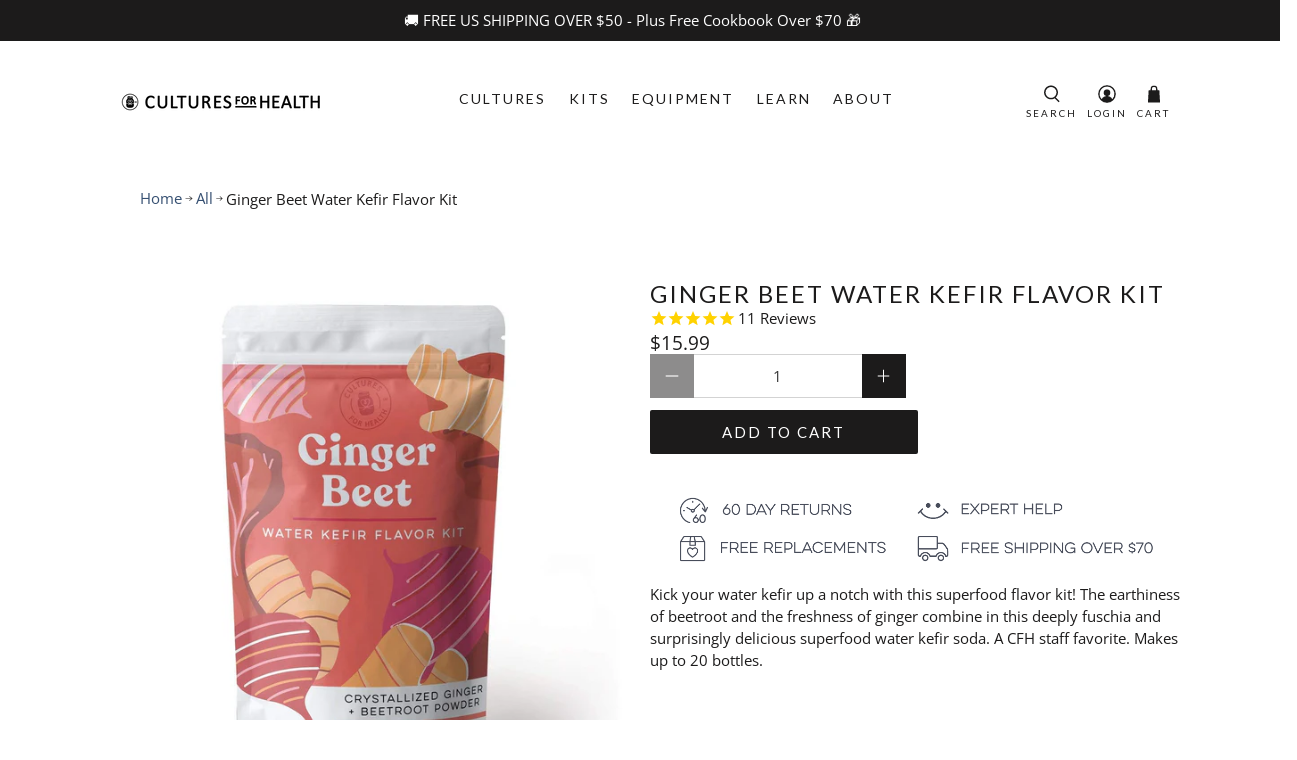

--- FILE ---
content_type: text/html; charset=utf-8
request_url: https://culturesforhealth.com/products/super-ginger-beet-water-kefir-flavor-kit
body_size: 65311
content:


 <!doctype html>
<html class="no-js no-touch" lang="en">
<head>
<link rel='preconnect dns-prefetch' href='https://api.config-security.com/' crossorigin />
<link rel='preconnect dns-prefetch' href='https://conf.config-security.com/' crossorigin />
<link rel='preconnect dns-prefetch' href='https://triplewhale-pixel.web.app/' crossorigin />
<script>
/* >> TriplePixel :: start*/
window.TriplePixelData={TripleName:"cultures-for-health.myshopify.com",ver:"1.9.0"},function(W,H,A,L,E,_,B,N){function O(U,T,P,H,R){void 0===R&&(R=!1),H=new XMLHttpRequest,P?(H.open("POST",U,!0),H.setRequestHeader("Content-Type","application/json")):H.open("GET",U,!0),H.send(JSON.stringify(P||{})),H.onreadystatechange=function(){4===H.readyState&&200===H.status?(R=H.responseText,U.includes(".txt")?eval(R):P||(N[B]=R)):(299<H.status||H.status<200)&&T&&!R&&(R=!0,O(U,T-1))}}if(N=window,!N[H+"sn"]){N[H+"sn"]=1;try{A.setItem(H,1+(0|A.getItem(H)||0)),(E=JSON.parse(A.getItem(H+"U")||"[]")).push(location.href),A.setItem(H+"U",JSON.stringify(E))}catch(e){}var i,m,p;A.getItem('"!nC`')||(_=A,A=N,A[H]||(L=function(){return Date.now().toString(36)+"_"+Math.random().toString(36)},E=A[H]=function(t,e){return"State"==t?E.s:(W=L(),(E._q=E._q||[]).push([W,t,e]),W)},E.s="Installed",E._q=[],E.ch=W,B="configSecurityConfModel",N[B]=1,O("//conf.config-security.com/model",5),i=L(),m=A[atob("c2NyZWVu")],_.setItem("di_pmt_wt",i),p={id:i,action:"profile",avatar:_.getItem("auth-security_rand_salt_"),time:m[atob("d2lkdGg=")]+":"+m[atob("aGVpZ2h0")],host:A.TriplePixelData.TripleName,url:window.location.href,ref:document.referrer,ver:window.TriplePixelData.ver},O("//api.config-security.com/",5,p),O("//triplewhale-pixel.web.app/dot1.9.txt",5)))}}("","TriplePixel",localStorage);
/* << TriplePixel :: end*/
</script> <meta charset="utf-8"> <meta http-equiv="cleartype" content="on"><meta name="viewport" content="width=device-width,initial-scale=1"> <meta name="theme-color" content="#FFF"><!-- DNS prefetches --> <link rel="dns-prefetch" href="https://cdn.shopify.com"> <link rel="dns-prefetch" href="https://fonts.shopify.com"> <link rel="dns-prefetch" href="https://monorail-edge.shopifysvc.com"> <link rel="dns-prefetch" href="https://ajax.googleapis.com"> <!-- Preconnects --> <link rel="preconnect" href="https://cdn.shopify.com" crossorigin> <link rel="preconnect" href="https://fonts.shopify.com" crossorigin> <link rel="preconnect" href="https://monorail-edge.shopifysvc.com"> <link rel="preconnect" href="https://ajax.googleapis.com"> <!-- Preloads --> <!-- Preload CSS --> <link rel="preload" href="//culturesforhealth.com/cdn/shop/t/102/assets/fancybox.css?v=30466120580444283401750696458" as="style"> <link rel="preload" href="//culturesforhealth.com/cdn/shop/t/102/assets/styles.css?v=149758929708035500201762197889" as="style"> <!-- Preload JS --> <link rel="preload" href="https://ajax.googleapis.com/ajax/libs/jquery/3.6.0/jquery.min.js" as="script"> <link rel="preload" href="//culturesforhealth.com/cdn/shop/t/102/assets/vendors.js?v=11282825012671617991750696458" as="script"> <link rel="preload" href="//culturesforhealth.com/cdn/shop/t/102/assets/utilities.js?v=100900587288383393751750696458" as="script"> <link rel="preload" href="//culturesforhealth.com/cdn/shop/t/102/assets/app.js?v=136027531017419800571750696458" as="script"> <!--   bootstrap cdn --> <link rel="stylesheet" href="https://cdn.jsdelivr.net/npm/bootstrap@4.3.1/dist/css/bootstrap.min.css" integrity="sha384-ggOyR0iXCbMQv3Xipma34MD+dH/1fQ784/j6cY/iJTQUOhcWr7x9JvoRxT2MZw1T" crossorigin="anonymous"> <!-- CSS for Flex --> <link rel="stylesheet" href="//culturesforhealth.com/cdn/shop/t/102/assets/fancybox.css?v=30466120580444283401750696458"> <link rel="stylesheet" href="//culturesforhealth.com/cdn/shop/t/102/assets/styles.css?v=149758929708035500201762197889"> <script>
    window.PXUTheme = window.PXUTheme || {};
    window.PXUTheme.version = '3.0.2';
    window.PXUTheme.name = 'Flex';</script> <script>
    

window.PXUTheme = window.PXUTheme || {};


window.PXUTheme.info = {
  name: 'Flex',
  version: '3.0.0'
}


window.PXUTheme.currency = {};
window.PXUTheme.currency.show_multiple_currencies = false;
window.PXUTheme.currency.presentment_currency = "USD";
window.PXUTheme.currency.default_currency = "USD";
window.PXUTheme.currency.display_format = "money_format";
window.PXUTheme.currency.money_format = "${{amount}}";
window.PXUTheme.currency.money_format_no_currency = "${{amount}}";
window.PXUTheme.currency.money_format_currency = "${{amount}} USD";
window.PXUTheme.currency.native_multi_currency = true;
window.PXUTheme.currency.iso_code = "USD";
window.PXUTheme.currency.symbol = "$";



window.PXUTheme.allCountryOptionTags = "\u003coption value=\"United States\" data-provinces=\"[[\u0026quot;Alabama\u0026quot;,\u0026quot;Alabama\u0026quot;],[\u0026quot;Alaska\u0026quot;,\u0026quot;Alaska\u0026quot;],[\u0026quot;American Samoa\u0026quot;,\u0026quot;American Samoa\u0026quot;],[\u0026quot;Arizona\u0026quot;,\u0026quot;Arizona\u0026quot;],[\u0026quot;Arkansas\u0026quot;,\u0026quot;Arkansas\u0026quot;],[\u0026quot;Armed Forces Americas\u0026quot;,\u0026quot;Armed Forces Americas\u0026quot;],[\u0026quot;Armed Forces Europe\u0026quot;,\u0026quot;Armed Forces Europe\u0026quot;],[\u0026quot;Armed Forces Pacific\u0026quot;,\u0026quot;Armed Forces Pacific\u0026quot;],[\u0026quot;California\u0026quot;,\u0026quot;California\u0026quot;],[\u0026quot;Colorado\u0026quot;,\u0026quot;Colorado\u0026quot;],[\u0026quot;Connecticut\u0026quot;,\u0026quot;Connecticut\u0026quot;],[\u0026quot;Delaware\u0026quot;,\u0026quot;Delaware\u0026quot;],[\u0026quot;District of Columbia\u0026quot;,\u0026quot;Washington DC\u0026quot;],[\u0026quot;Federated States of Micronesia\u0026quot;,\u0026quot;Micronesia\u0026quot;],[\u0026quot;Florida\u0026quot;,\u0026quot;Florida\u0026quot;],[\u0026quot;Georgia\u0026quot;,\u0026quot;Georgia\u0026quot;],[\u0026quot;Guam\u0026quot;,\u0026quot;Guam\u0026quot;],[\u0026quot;Hawaii\u0026quot;,\u0026quot;Hawaii\u0026quot;],[\u0026quot;Idaho\u0026quot;,\u0026quot;Idaho\u0026quot;],[\u0026quot;Illinois\u0026quot;,\u0026quot;Illinois\u0026quot;],[\u0026quot;Indiana\u0026quot;,\u0026quot;Indiana\u0026quot;],[\u0026quot;Iowa\u0026quot;,\u0026quot;Iowa\u0026quot;],[\u0026quot;Kansas\u0026quot;,\u0026quot;Kansas\u0026quot;],[\u0026quot;Kentucky\u0026quot;,\u0026quot;Kentucky\u0026quot;],[\u0026quot;Louisiana\u0026quot;,\u0026quot;Louisiana\u0026quot;],[\u0026quot;Maine\u0026quot;,\u0026quot;Maine\u0026quot;],[\u0026quot;Marshall Islands\u0026quot;,\u0026quot;Marshall Islands\u0026quot;],[\u0026quot;Maryland\u0026quot;,\u0026quot;Maryland\u0026quot;],[\u0026quot;Massachusetts\u0026quot;,\u0026quot;Massachusetts\u0026quot;],[\u0026quot;Michigan\u0026quot;,\u0026quot;Michigan\u0026quot;],[\u0026quot;Minnesota\u0026quot;,\u0026quot;Minnesota\u0026quot;],[\u0026quot;Mississippi\u0026quot;,\u0026quot;Mississippi\u0026quot;],[\u0026quot;Missouri\u0026quot;,\u0026quot;Missouri\u0026quot;],[\u0026quot;Montana\u0026quot;,\u0026quot;Montana\u0026quot;],[\u0026quot;Nebraska\u0026quot;,\u0026quot;Nebraska\u0026quot;],[\u0026quot;Nevada\u0026quot;,\u0026quot;Nevada\u0026quot;],[\u0026quot;New Hampshire\u0026quot;,\u0026quot;New Hampshire\u0026quot;],[\u0026quot;New Jersey\u0026quot;,\u0026quot;New Jersey\u0026quot;],[\u0026quot;New Mexico\u0026quot;,\u0026quot;New Mexico\u0026quot;],[\u0026quot;New York\u0026quot;,\u0026quot;New York\u0026quot;],[\u0026quot;North Carolina\u0026quot;,\u0026quot;North Carolina\u0026quot;],[\u0026quot;North Dakota\u0026quot;,\u0026quot;North Dakota\u0026quot;],[\u0026quot;Northern Mariana Islands\u0026quot;,\u0026quot;Northern Mariana Islands\u0026quot;],[\u0026quot;Ohio\u0026quot;,\u0026quot;Ohio\u0026quot;],[\u0026quot;Oklahoma\u0026quot;,\u0026quot;Oklahoma\u0026quot;],[\u0026quot;Oregon\u0026quot;,\u0026quot;Oregon\u0026quot;],[\u0026quot;Palau\u0026quot;,\u0026quot;Palau\u0026quot;],[\u0026quot;Pennsylvania\u0026quot;,\u0026quot;Pennsylvania\u0026quot;],[\u0026quot;Puerto Rico\u0026quot;,\u0026quot;Puerto Rico\u0026quot;],[\u0026quot;Rhode Island\u0026quot;,\u0026quot;Rhode Island\u0026quot;],[\u0026quot;South Carolina\u0026quot;,\u0026quot;South Carolina\u0026quot;],[\u0026quot;South Dakota\u0026quot;,\u0026quot;South Dakota\u0026quot;],[\u0026quot;Tennessee\u0026quot;,\u0026quot;Tennessee\u0026quot;],[\u0026quot;Texas\u0026quot;,\u0026quot;Texas\u0026quot;],[\u0026quot;Utah\u0026quot;,\u0026quot;Utah\u0026quot;],[\u0026quot;Vermont\u0026quot;,\u0026quot;Vermont\u0026quot;],[\u0026quot;Virgin Islands\u0026quot;,\u0026quot;U.S. Virgin Islands\u0026quot;],[\u0026quot;Virginia\u0026quot;,\u0026quot;Virginia\u0026quot;],[\u0026quot;Washington\u0026quot;,\u0026quot;Washington\u0026quot;],[\u0026quot;West Virginia\u0026quot;,\u0026quot;West Virginia\u0026quot;],[\u0026quot;Wisconsin\u0026quot;,\u0026quot;Wisconsin\u0026quot;],[\u0026quot;Wyoming\u0026quot;,\u0026quot;Wyoming\u0026quot;]]\"\u003eUnited States\u003c\/option\u003e\n\u003coption value=\"Canada\" data-provinces=\"[[\u0026quot;Alberta\u0026quot;,\u0026quot;Alberta\u0026quot;],[\u0026quot;British Columbia\u0026quot;,\u0026quot;British Columbia\u0026quot;],[\u0026quot;Manitoba\u0026quot;,\u0026quot;Manitoba\u0026quot;],[\u0026quot;New Brunswick\u0026quot;,\u0026quot;New Brunswick\u0026quot;],[\u0026quot;Newfoundland and Labrador\u0026quot;,\u0026quot;Newfoundland and Labrador\u0026quot;],[\u0026quot;Northwest Territories\u0026quot;,\u0026quot;Northwest Territories\u0026quot;],[\u0026quot;Nova Scotia\u0026quot;,\u0026quot;Nova Scotia\u0026quot;],[\u0026quot;Nunavut\u0026quot;,\u0026quot;Nunavut\u0026quot;],[\u0026quot;Ontario\u0026quot;,\u0026quot;Ontario\u0026quot;],[\u0026quot;Prince Edward Island\u0026quot;,\u0026quot;Prince Edward Island\u0026quot;],[\u0026quot;Quebec\u0026quot;,\u0026quot;Quebec\u0026quot;],[\u0026quot;Saskatchewan\u0026quot;,\u0026quot;Saskatchewan\u0026quot;],[\u0026quot;Yukon\u0026quot;,\u0026quot;Yukon\u0026quot;]]\"\u003eCanada\u003c\/option\u003e\n\u003coption value=\"---\" data-provinces=\"[]\"\u003e---\u003c\/option\u003e\n\u003coption value=\"Afghanistan\" data-provinces=\"[]\"\u003eAfghanistan\u003c\/option\u003e\n\u003coption value=\"Aland Islands\" data-provinces=\"[]\"\u003eÅland Islands\u003c\/option\u003e\n\u003coption value=\"Albania\" data-provinces=\"[]\"\u003eAlbania\u003c\/option\u003e\n\u003coption value=\"Algeria\" data-provinces=\"[]\"\u003eAlgeria\u003c\/option\u003e\n\u003coption value=\"Andorra\" data-provinces=\"[]\"\u003eAndorra\u003c\/option\u003e\n\u003coption value=\"Angola\" data-provinces=\"[]\"\u003eAngola\u003c\/option\u003e\n\u003coption value=\"Anguilla\" data-provinces=\"[]\"\u003eAnguilla\u003c\/option\u003e\n\u003coption value=\"Antigua And Barbuda\" data-provinces=\"[]\"\u003eAntigua \u0026 Barbuda\u003c\/option\u003e\n\u003coption value=\"Argentina\" data-provinces=\"[[\u0026quot;Buenos Aires\u0026quot;,\u0026quot;Buenos Aires Province\u0026quot;],[\u0026quot;Catamarca\u0026quot;,\u0026quot;Catamarca\u0026quot;],[\u0026quot;Chaco\u0026quot;,\u0026quot;Chaco\u0026quot;],[\u0026quot;Chubut\u0026quot;,\u0026quot;Chubut\u0026quot;],[\u0026quot;Ciudad Autónoma de Buenos Aires\u0026quot;,\u0026quot;Buenos Aires (Autonomous City)\u0026quot;],[\u0026quot;Corrientes\u0026quot;,\u0026quot;Corrientes\u0026quot;],[\u0026quot;Córdoba\u0026quot;,\u0026quot;Córdoba\u0026quot;],[\u0026quot;Entre Ríos\u0026quot;,\u0026quot;Entre Ríos\u0026quot;],[\u0026quot;Formosa\u0026quot;,\u0026quot;Formosa\u0026quot;],[\u0026quot;Jujuy\u0026quot;,\u0026quot;Jujuy\u0026quot;],[\u0026quot;La Pampa\u0026quot;,\u0026quot;La Pampa\u0026quot;],[\u0026quot;La Rioja\u0026quot;,\u0026quot;La Rioja\u0026quot;],[\u0026quot;Mendoza\u0026quot;,\u0026quot;Mendoza\u0026quot;],[\u0026quot;Misiones\u0026quot;,\u0026quot;Misiones\u0026quot;],[\u0026quot;Neuquén\u0026quot;,\u0026quot;Neuquén\u0026quot;],[\u0026quot;Río Negro\u0026quot;,\u0026quot;Río Negro\u0026quot;],[\u0026quot;Salta\u0026quot;,\u0026quot;Salta\u0026quot;],[\u0026quot;San Juan\u0026quot;,\u0026quot;San Juan\u0026quot;],[\u0026quot;San Luis\u0026quot;,\u0026quot;San Luis\u0026quot;],[\u0026quot;Santa Cruz\u0026quot;,\u0026quot;Santa Cruz\u0026quot;],[\u0026quot;Santa Fe\u0026quot;,\u0026quot;Santa Fe\u0026quot;],[\u0026quot;Santiago Del Estero\u0026quot;,\u0026quot;Santiago del Estero\u0026quot;],[\u0026quot;Tierra Del Fuego\u0026quot;,\u0026quot;Tierra del Fuego\u0026quot;],[\u0026quot;Tucumán\u0026quot;,\u0026quot;Tucumán\u0026quot;]]\"\u003eArgentina\u003c\/option\u003e\n\u003coption value=\"Armenia\" data-provinces=\"[]\"\u003eArmenia\u003c\/option\u003e\n\u003coption value=\"Aruba\" data-provinces=\"[]\"\u003eAruba\u003c\/option\u003e\n\u003coption value=\"Ascension Island\" data-provinces=\"[]\"\u003eAscension Island\u003c\/option\u003e\n\u003coption value=\"Australia\" data-provinces=\"[[\u0026quot;Australian Capital Territory\u0026quot;,\u0026quot;Australian Capital Territory\u0026quot;],[\u0026quot;New South Wales\u0026quot;,\u0026quot;New South Wales\u0026quot;],[\u0026quot;Northern Territory\u0026quot;,\u0026quot;Northern Territory\u0026quot;],[\u0026quot;Queensland\u0026quot;,\u0026quot;Queensland\u0026quot;],[\u0026quot;South Australia\u0026quot;,\u0026quot;South Australia\u0026quot;],[\u0026quot;Tasmania\u0026quot;,\u0026quot;Tasmania\u0026quot;],[\u0026quot;Victoria\u0026quot;,\u0026quot;Victoria\u0026quot;],[\u0026quot;Western Australia\u0026quot;,\u0026quot;Western Australia\u0026quot;]]\"\u003eAustralia\u003c\/option\u003e\n\u003coption value=\"Austria\" data-provinces=\"[]\"\u003eAustria\u003c\/option\u003e\n\u003coption value=\"Azerbaijan\" data-provinces=\"[]\"\u003eAzerbaijan\u003c\/option\u003e\n\u003coption value=\"Bahamas\" data-provinces=\"[]\"\u003eBahamas\u003c\/option\u003e\n\u003coption value=\"Bahrain\" data-provinces=\"[]\"\u003eBahrain\u003c\/option\u003e\n\u003coption value=\"Bangladesh\" data-provinces=\"[]\"\u003eBangladesh\u003c\/option\u003e\n\u003coption value=\"Barbados\" data-provinces=\"[]\"\u003eBarbados\u003c\/option\u003e\n\u003coption value=\"Belarus\" data-provinces=\"[]\"\u003eBelarus\u003c\/option\u003e\n\u003coption value=\"Belgium\" data-provinces=\"[]\"\u003eBelgium\u003c\/option\u003e\n\u003coption value=\"Belize\" data-provinces=\"[]\"\u003eBelize\u003c\/option\u003e\n\u003coption value=\"Benin\" data-provinces=\"[]\"\u003eBenin\u003c\/option\u003e\n\u003coption value=\"Bermuda\" data-provinces=\"[]\"\u003eBermuda\u003c\/option\u003e\n\u003coption value=\"Bhutan\" data-provinces=\"[]\"\u003eBhutan\u003c\/option\u003e\n\u003coption value=\"Bolivia\" data-provinces=\"[]\"\u003eBolivia\u003c\/option\u003e\n\u003coption value=\"Bosnia And Herzegovina\" data-provinces=\"[]\"\u003eBosnia \u0026 Herzegovina\u003c\/option\u003e\n\u003coption value=\"Botswana\" data-provinces=\"[]\"\u003eBotswana\u003c\/option\u003e\n\u003coption value=\"Brazil\" data-provinces=\"[[\u0026quot;Acre\u0026quot;,\u0026quot;Acre\u0026quot;],[\u0026quot;Alagoas\u0026quot;,\u0026quot;Alagoas\u0026quot;],[\u0026quot;Amapá\u0026quot;,\u0026quot;Amapá\u0026quot;],[\u0026quot;Amazonas\u0026quot;,\u0026quot;Amazonas\u0026quot;],[\u0026quot;Bahia\u0026quot;,\u0026quot;Bahia\u0026quot;],[\u0026quot;Ceará\u0026quot;,\u0026quot;Ceará\u0026quot;],[\u0026quot;Distrito Federal\u0026quot;,\u0026quot;Federal District\u0026quot;],[\u0026quot;Espírito Santo\u0026quot;,\u0026quot;Espírito Santo\u0026quot;],[\u0026quot;Goiás\u0026quot;,\u0026quot;Goiás\u0026quot;],[\u0026quot;Maranhão\u0026quot;,\u0026quot;Maranhão\u0026quot;],[\u0026quot;Mato Grosso\u0026quot;,\u0026quot;Mato Grosso\u0026quot;],[\u0026quot;Mato Grosso do Sul\u0026quot;,\u0026quot;Mato Grosso do Sul\u0026quot;],[\u0026quot;Minas Gerais\u0026quot;,\u0026quot;Minas Gerais\u0026quot;],[\u0026quot;Paraná\u0026quot;,\u0026quot;Paraná\u0026quot;],[\u0026quot;Paraíba\u0026quot;,\u0026quot;Paraíba\u0026quot;],[\u0026quot;Pará\u0026quot;,\u0026quot;Pará\u0026quot;],[\u0026quot;Pernambuco\u0026quot;,\u0026quot;Pernambuco\u0026quot;],[\u0026quot;Piauí\u0026quot;,\u0026quot;Piauí\u0026quot;],[\u0026quot;Rio Grande do Norte\u0026quot;,\u0026quot;Rio Grande do Norte\u0026quot;],[\u0026quot;Rio Grande do Sul\u0026quot;,\u0026quot;Rio Grande do Sul\u0026quot;],[\u0026quot;Rio de Janeiro\u0026quot;,\u0026quot;Rio de Janeiro\u0026quot;],[\u0026quot;Rondônia\u0026quot;,\u0026quot;Rondônia\u0026quot;],[\u0026quot;Roraima\u0026quot;,\u0026quot;Roraima\u0026quot;],[\u0026quot;Santa Catarina\u0026quot;,\u0026quot;Santa Catarina\u0026quot;],[\u0026quot;Sergipe\u0026quot;,\u0026quot;Sergipe\u0026quot;],[\u0026quot;São Paulo\u0026quot;,\u0026quot;São Paulo\u0026quot;],[\u0026quot;Tocantins\u0026quot;,\u0026quot;Tocantins\u0026quot;]]\"\u003eBrazil\u003c\/option\u003e\n\u003coption value=\"British Indian Ocean Territory\" data-provinces=\"[]\"\u003eBritish Indian Ocean Territory\u003c\/option\u003e\n\u003coption value=\"Virgin Islands, British\" data-provinces=\"[]\"\u003eBritish Virgin Islands\u003c\/option\u003e\n\u003coption value=\"Brunei\" data-provinces=\"[]\"\u003eBrunei\u003c\/option\u003e\n\u003coption value=\"Bulgaria\" data-provinces=\"[]\"\u003eBulgaria\u003c\/option\u003e\n\u003coption value=\"Burkina Faso\" data-provinces=\"[]\"\u003eBurkina Faso\u003c\/option\u003e\n\u003coption value=\"Burundi\" data-provinces=\"[]\"\u003eBurundi\u003c\/option\u003e\n\u003coption value=\"Cambodia\" data-provinces=\"[]\"\u003eCambodia\u003c\/option\u003e\n\u003coption value=\"Republic of Cameroon\" data-provinces=\"[]\"\u003eCameroon\u003c\/option\u003e\n\u003coption value=\"Canada\" data-provinces=\"[[\u0026quot;Alberta\u0026quot;,\u0026quot;Alberta\u0026quot;],[\u0026quot;British Columbia\u0026quot;,\u0026quot;British Columbia\u0026quot;],[\u0026quot;Manitoba\u0026quot;,\u0026quot;Manitoba\u0026quot;],[\u0026quot;New Brunswick\u0026quot;,\u0026quot;New Brunswick\u0026quot;],[\u0026quot;Newfoundland and Labrador\u0026quot;,\u0026quot;Newfoundland and Labrador\u0026quot;],[\u0026quot;Northwest Territories\u0026quot;,\u0026quot;Northwest Territories\u0026quot;],[\u0026quot;Nova Scotia\u0026quot;,\u0026quot;Nova Scotia\u0026quot;],[\u0026quot;Nunavut\u0026quot;,\u0026quot;Nunavut\u0026quot;],[\u0026quot;Ontario\u0026quot;,\u0026quot;Ontario\u0026quot;],[\u0026quot;Prince Edward Island\u0026quot;,\u0026quot;Prince Edward Island\u0026quot;],[\u0026quot;Quebec\u0026quot;,\u0026quot;Quebec\u0026quot;],[\u0026quot;Saskatchewan\u0026quot;,\u0026quot;Saskatchewan\u0026quot;],[\u0026quot;Yukon\u0026quot;,\u0026quot;Yukon\u0026quot;]]\"\u003eCanada\u003c\/option\u003e\n\u003coption value=\"Cape Verde\" data-provinces=\"[]\"\u003eCape Verde\u003c\/option\u003e\n\u003coption value=\"Caribbean Netherlands\" data-provinces=\"[]\"\u003eCaribbean Netherlands\u003c\/option\u003e\n\u003coption value=\"Cayman Islands\" data-provinces=\"[]\"\u003eCayman Islands\u003c\/option\u003e\n\u003coption value=\"Central African Republic\" data-provinces=\"[]\"\u003eCentral African Republic\u003c\/option\u003e\n\u003coption value=\"Chad\" data-provinces=\"[]\"\u003eChad\u003c\/option\u003e\n\u003coption value=\"Chile\" data-provinces=\"[[\u0026quot;Antofagasta\u0026quot;,\u0026quot;Antofagasta\u0026quot;],[\u0026quot;Araucanía\u0026quot;,\u0026quot;Araucanía\u0026quot;],[\u0026quot;Arica and Parinacota\u0026quot;,\u0026quot;Arica y Parinacota\u0026quot;],[\u0026quot;Atacama\u0026quot;,\u0026quot;Atacama\u0026quot;],[\u0026quot;Aysén\u0026quot;,\u0026quot;Aysén\u0026quot;],[\u0026quot;Biobío\u0026quot;,\u0026quot;Bío Bío\u0026quot;],[\u0026quot;Coquimbo\u0026quot;,\u0026quot;Coquimbo\u0026quot;],[\u0026quot;Los Lagos\u0026quot;,\u0026quot;Los Lagos\u0026quot;],[\u0026quot;Los Ríos\u0026quot;,\u0026quot;Los Ríos\u0026quot;],[\u0026quot;Magallanes\u0026quot;,\u0026quot;Magallanes Region\u0026quot;],[\u0026quot;Maule\u0026quot;,\u0026quot;Maule\u0026quot;],[\u0026quot;O\u0026#39;Higgins\u0026quot;,\u0026quot;Libertador General Bernardo O’Higgins\u0026quot;],[\u0026quot;Santiago\u0026quot;,\u0026quot;Santiago Metropolitan\u0026quot;],[\u0026quot;Tarapacá\u0026quot;,\u0026quot;Tarapacá\u0026quot;],[\u0026quot;Valparaíso\u0026quot;,\u0026quot;Valparaíso\u0026quot;],[\u0026quot;Ñuble\u0026quot;,\u0026quot;Ñuble\u0026quot;]]\"\u003eChile\u003c\/option\u003e\n\u003coption value=\"China\" data-provinces=\"[[\u0026quot;Anhui\u0026quot;,\u0026quot;Anhui\u0026quot;],[\u0026quot;Beijing\u0026quot;,\u0026quot;Beijing\u0026quot;],[\u0026quot;Chongqing\u0026quot;,\u0026quot;Chongqing\u0026quot;],[\u0026quot;Fujian\u0026quot;,\u0026quot;Fujian\u0026quot;],[\u0026quot;Gansu\u0026quot;,\u0026quot;Gansu\u0026quot;],[\u0026quot;Guangdong\u0026quot;,\u0026quot;Guangdong\u0026quot;],[\u0026quot;Guangxi\u0026quot;,\u0026quot;Guangxi\u0026quot;],[\u0026quot;Guizhou\u0026quot;,\u0026quot;Guizhou\u0026quot;],[\u0026quot;Hainan\u0026quot;,\u0026quot;Hainan\u0026quot;],[\u0026quot;Hebei\u0026quot;,\u0026quot;Hebei\u0026quot;],[\u0026quot;Heilongjiang\u0026quot;,\u0026quot;Heilongjiang\u0026quot;],[\u0026quot;Henan\u0026quot;,\u0026quot;Henan\u0026quot;],[\u0026quot;Hubei\u0026quot;,\u0026quot;Hubei\u0026quot;],[\u0026quot;Hunan\u0026quot;,\u0026quot;Hunan\u0026quot;],[\u0026quot;Inner Mongolia\u0026quot;,\u0026quot;Inner Mongolia\u0026quot;],[\u0026quot;Jiangsu\u0026quot;,\u0026quot;Jiangsu\u0026quot;],[\u0026quot;Jiangxi\u0026quot;,\u0026quot;Jiangxi\u0026quot;],[\u0026quot;Jilin\u0026quot;,\u0026quot;Jilin\u0026quot;],[\u0026quot;Liaoning\u0026quot;,\u0026quot;Liaoning\u0026quot;],[\u0026quot;Ningxia\u0026quot;,\u0026quot;Ningxia\u0026quot;],[\u0026quot;Qinghai\u0026quot;,\u0026quot;Qinghai\u0026quot;],[\u0026quot;Shaanxi\u0026quot;,\u0026quot;Shaanxi\u0026quot;],[\u0026quot;Shandong\u0026quot;,\u0026quot;Shandong\u0026quot;],[\u0026quot;Shanghai\u0026quot;,\u0026quot;Shanghai\u0026quot;],[\u0026quot;Shanxi\u0026quot;,\u0026quot;Shanxi\u0026quot;],[\u0026quot;Sichuan\u0026quot;,\u0026quot;Sichuan\u0026quot;],[\u0026quot;Tianjin\u0026quot;,\u0026quot;Tianjin\u0026quot;],[\u0026quot;Xinjiang\u0026quot;,\u0026quot;Xinjiang\u0026quot;],[\u0026quot;Xizang\u0026quot;,\u0026quot;Tibet\u0026quot;],[\u0026quot;Yunnan\u0026quot;,\u0026quot;Yunnan\u0026quot;],[\u0026quot;Zhejiang\u0026quot;,\u0026quot;Zhejiang\u0026quot;]]\"\u003eChina\u003c\/option\u003e\n\u003coption value=\"Christmas Island\" data-provinces=\"[]\"\u003eChristmas Island\u003c\/option\u003e\n\u003coption value=\"Cocos (Keeling) Islands\" data-provinces=\"[]\"\u003eCocos (Keeling) Islands\u003c\/option\u003e\n\u003coption value=\"Colombia\" data-provinces=\"[[\u0026quot;Amazonas\u0026quot;,\u0026quot;Amazonas\u0026quot;],[\u0026quot;Antioquia\u0026quot;,\u0026quot;Antioquia\u0026quot;],[\u0026quot;Arauca\u0026quot;,\u0026quot;Arauca\u0026quot;],[\u0026quot;Atlántico\u0026quot;,\u0026quot;Atlántico\u0026quot;],[\u0026quot;Bogotá, D.C.\u0026quot;,\u0026quot;Capital District\u0026quot;],[\u0026quot;Bolívar\u0026quot;,\u0026quot;Bolívar\u0026quot;],[\u0026quot;Boyacá\u0026quot;,\u0026quot;Boyacá\u0026quot;],[\u0026quot;Caldas\u0026quot;,\u0026quot;Caldas\u0026quot;],[\u0026quot;Caquetá\u0026quot;,\u0026quot;Caquetá\u0026quot;],[\u0026quot;Casanare\u0026quot;,\u0026quot;Casanare\u0026quot;],[\u0026quot;Cauca\u0026quot;,\u0026quot;Cauca\u0026quot;],[\u0026quot;Cesar\u0026quot;,\u0026quot;Cesar\u0026quot;],[\u0026quot;Chocó\u0026quot;,\u0026quot;Chocó\u0026quot;],[\u0026quot;Cundinamarca\u0026quot;,\u0026quot;Cundinamarca\u0026quot;],[\u0026quot;Córdoba\u0026quot;,\u0026quot;Córdoba\u0026quot;],[\u0026quot;Guainía\u0026quot;,\u0026quot;Guainía\u0026quot;],[\u0026quot;Guaviare\u0026quot;,\u0026quot;Guaviare\u0026quot;],[\u0026quot;Huila\u0026quot;,\u0026quot;Huila\u0026quot;],[\u0026quot;La Guajira\u0026quot;,\u0026quot;La Guajira\u0026quot;],[\u0026quot;Magdalena\u0026quot;,\u0026quot;Magdalena\u0026quot;],[\u0026quot;Meta\u0026quot;,\u0026quot;Meta\u0026quot;],[\u0026quot;Nariño\u0026quot;,\u0026quot;Nariño\u0026quot;],[\u0026quot;Norte de Santander\u0026quot;,\u0026quot;Norte de Santander\u0026quot;],[\u0026quot;Putumayo\u0026quot;,\u0026quot;Putumayo\u0026quot;],[\u0026quot;Quindío\u0026quot;,\u0026quot;Quindío\u0026quot;],[\u0026quot;Risaralda\u0026quot;,\u0026quot;Risaralda\u0026quot;],[\u0026quot;San Andrés, Providencia y Santa Catalina\u0026quot;,\u0026quot;San Andrés \\u0026 Providencia\u0026quot;],[\u0026quot;Santander\u0026quot;,\u0026quot;Santander\u0026quot;],[\u0026quot;Sucre\u0026quot;,\u0026quot;Sucre\u0026quot;],[\u0026quot;Tolima\u0026quot;,\u0026quot;Tolima\u0026quot;],[\u0026quot;Valle del Cauca\u0026quot;,\u0026quot;Valle del Cauca\u0026quot;],[\u0026quot;Vaupés\u0026quot;,\u0026quot;Vaupés\u0026quot;],[\u0026quot;Vichada\u0026quot;,\u0026quot;Vichada\u0026quot;]]\"\u003eColombia\u003c\/option\u003e\n\u003coption value=\"Comoros\" data-provinces=\"[]\"\u003eComoros\u003c\/option\u003e\n\u003coption value=\"Congo\" data-provinces=\"[]\"\u003eCongo - Brazzaville\u003c\/option\u003e\n\u003coption value=\"Congo, The Democratic Republic Of The\" data-provinces=\"[]\"\u003eCongo - Kinshasa\u003c\/option\u003e\n\u003coption value=\"Cook Islands\" data-provinces=\"[]\"\u003eCook Islands\u003c\/option\u003e\n\u003coption value=\"Costa Rica\" data-provinces=\"[[\u0026quot;Alajuela\u0026quot;,\u0026quot;Alajuela\u0026quot;],[\u0026quot;Cartago\u0026quot;,\u0026quot;Cartago\u0026quot;],[\u0026quot;Guanacaste\u0026quot;,\u0026quot;Guanacaste\u0026quot;],[\u0026quot;Heredia\u0026quot;,\u0026quot;Heredia\u0026quot;],[\u0026quot;Limón\u0026quot;,\u0026quot;Limón\u0026quot;],[\u0026quot;Puntarenas\u0026quot;,\u0026quot;Puntarenas\u0026quot;],[\u0026quot;San José\u0026quot;,\u0026quot;San José\u0026quot;]]\"\u003eCosta Rica\u003c\/option\u003e\n\u003coption value=\"Croatia\" data-provinces=\"[]\"\u003eCroatia\u003c\/option\u003e\n\u003coption value=\"Curaçao\" data-provinces=\"[]\"\u003eCuraçao\u003c\/option\u003e\n\u003coption value=\"Cyprus\" data-provinces=\"[]\"\u003eCyprus\u003c\/option\u003e\n\u003coption value=\"Czech Republic\" data-provinces=\"[]\"\u003eCzechia\u003c\/option\u003e\n\u003coption value=\"Côte d'Ivoire\" data-provinces=\"[]\"\u003eCôte d’Ivoire\u003c\/option\u003e\n\u003coption value=\"Denmark\" data-provinces=\"[]\"\u003eDenmark\u003c\/option\u003e\n\u003coption value=\"Djibouti\" data-provinces=\"[]\"\u003eDjibouti\u003c\/option\u003e\n\u003coption value=\"Dominica\" data-provinces=\"[]\"\u003eDominica\u003c\/option\u003e\n\u003coption value=\"Dominican Republic\" data-provinces=\"[]\"\u003eDominican Republic\u003c\/option\u003e\n\u003coption value=\"Ecuador\" data-provinces=\"[]\"\u003eEcuador\u003c\/option\u003e\n\u003coption value=\"Egypt\" data-provinces=\"[[\u0026quot;6th of October\u0026quot;,\u0026quot;6th of October\u0026quot;],[\u0026quot;Al Sharqia\u0026quot;,\u0026quot;Al Sharqia\u0026quot;],[\u0026quot;Alexandria\u0026quot;,\u0026quot;Alexandria\u0026quot;],[\u0026quot;Aswan\u0026quot;,\u0026quot;Aswan\u0026quot;],[\u0026quot;Asyut\u0026quot;,\u0026quot;Asyut\u0026quot;],[\u0026quot;Beheira\u0026quot;,\u0026quot;Beheira\u0026quot;],[\u0026quot;Beni Suef\u0026quot;,\u0026quot;Beni Suef\u0026quot;],[\u0026quot;Cairo\u0026quot;,\u0026quot;Cairo\u0026quot;],[\u0026quot;Dakahlia\u0026quot;,\u0026quot;Dakahlia\u0026quot;],[\u0026quot;Damietta\u0026quot;,\u0026quot;Damietta\u0026quot;],[\u0026quot;Faiyum\u0026quot;,\u0026quot;Faiyum\u0026quot;],[\u0026quot;Gharbia\u0026quot;,\u0026quot;Gharbia\u0026quot;],[\u0026quot;Giza\u0026quot;,\u0026quot;Giza\u0026quot;],[\u0026quot;Helwan\u0026quot;,\u0026quot;Helwan\u0026quot;],[\u0026quot;Ismailia\u0026quot;,\u0026quot;Ismailia\u0026quot;],[\u0026quot;Kafr el-Sheikh\u0026quot;,\u0026quot;Kafr el-Sheikh\u0026quot;],[\u0026quot;Luxor\u0026quot;,\u0026quot;Luxor\u0026quot;],[\u0026quot;Matrouh\u0026quot;,\u0026quot;Matrouh\u0026quot;],[\u0026quot;Minya\u0026quot;,\u0026quot;Minya\u0026quot;],[\u0026quot;Monufia\u0026quot;,\u0026quot;Monufia\u0026quot;],[\u0026quot;New Valley\u0026quot;,\u0026quot;New Valley\u0026quot;],[\u0026quot;North Sinai\u0026quot;,\u0026quot;North Sinai\u0026quot;],[\u0026quot;Port Said\u0026quot;,\u0026quot;Port Said\u0026quot;],[\u0026quot;Qalyubia\u0026quot;,\u0026quot;Qalyubia\u0026quot;],[\u0026quot;Qena\u0026quot;,\u0026quot;Qena\u0026quot;],[\u0026quot;Red Sea\u0026quot;,\u0026quot;Red Sea\u0026quot;],[\u0026quot;Sohag\u0026quot;,\u0026quot;Sohag\u0026quot;],[\u0026quot;South Sinai\u0026quot;,\u0026quot;South Sinai\u0026quot;],[\u0026quot;Suez\u0026quot;,\u0026quot;Suez\u0026quot;]]\"\u003eEgypt\u003c\/option\u003e\n\u003coption value=\"El Salvador\" data-provinces=\"[[\u0026quot;Ahuachapán\u0026quot;,\u0026quot;Ahuachapán\u0026quot;],[\u0026quot;Cabañas\u0026quot;,\u0026quot;Cabañas\u0026quot;],[\u0026quot;Chalatenango\u0026quot;,\u0026quot;Chalatenango\u0026quot;],[\u0026quot;Cuscatlán\u0026quot;,\u0026quot;Cuscatlán\u0026quot;],[\u0026quot;La Libertad\u0026quot;,\u0026quot;La Libertad\u0026quot;],[\u0026quot;La Paz\u0026quot;,\u0026quot;La Paz\u0026quot;],[\u0026quot;La Unión\u0026quot;,\u0026quot;La Unión\u0026quot;],[\u0026quot;Morazán\u0026quot;,\u0026quot;Morazán\u0026quot;],[\u0026quot;San Miguel\u0026quot;,\u0026quot;San Miguel\u0026quot;],[\u0026quot;San Salvador\u0026quot;,\u0026quot;San Salvador\u0026quot;],[\u0026quot;San Vicente\u0026quot;,\u0026quot;San Vicente\u0026quot;],[\u0026quot;Santa Ana\u0026quot;,\u0026quot;Santa Ana\u0026quot;],[\u0026quot;Sonsonate\u0026quot;,\u0026quot;Sonsonate\u0026quot;],[\u0026quot;Usulután\u0026quot;,\u0026quot;Usulután\u0026quot;]]\"\u003eEl Salvador\u003c\/option\u003e\n\u003coption value=\"Equatorial Guinea\" data-provinces=\"[]\"\u003eEquatorial Guinea\u003c\/option\u003e\n\u003coption value=\"Eritrea\" data-provinces=\"[]\"\u003eEritrea\u003c\/option\u003e\n\u003coption value=\"Estonia\" data-provinces=\"[]\"\u003eEstonia\u003c\/option\u003e\n\u003coption value=\"Eswatini\" data-provinces=\"[]\"\u003eEswatini\u003c\/option\u003e\n\u003coption value=\"Ethiopia\" data-provinces=\"[]\"\u003eEthiopia\u003c\/option\u003e\n\u003coption value=\"Falkland Islands (Malvinas)\" data-provinces=\"[]\"\u003eFalkland Islands\u003c\/option\u003e\n\u003coption value=\"Faroe Islands\" data-provinces=\"[]\"\u003eFaroe Islands\u003c\/option\u003e\n\u003coption value=\"Fiji\" data-provinces=\"[]\"\u003eFiji\u003c\/option\u003e\n\u003coption value=\"Finland\" data-provinces=\"[]\"\u003eFinland\u003c\/option\u003e\n\u003coption value=\"France\" data-provinces=\"[]\"\u003eFrance\u003c\/option\u003e\n\u003coption value=\"French Guiana\" data-provinces=\"[]\"\u003eFrench Guiana\u003c\/option\u003e\n\u003coption value=\"French Polynesia\" data-provinces=\"[]\"\u003eFrench Polynesia\u003c\/option\u003e\n\u003coption value=\"French Southern Territories\" data-provinces=\"[]\"\u003eFrench Southern Territories\u003c\/option\u003e\n\u003coption value=\"Gabon\" data-provinces=\"[]\"\u003eGabon\u003c\/option\u003e\n\u003coption value=\"Gambia\" data-provinces=\"[]\"\u003eGambia\u003c\/option\u003e\n\u003coption value=\"Georgia\" data-provinces=\"[]\"\u003eGeorgia\u003c\/option\u003e\n\u003coption value=\"Germany\" data-provinces=\"[]\"\u003eGermany\u003c\/option\u003e\n\u003coption value=\"Ghana\" data-provinces=\"[]\"\u003eGhana\u003c\/option\u003e\n\u003coption value=\"Gibraltar\" data-provinces=\"[]\"\u003eGibraltar\u003c\/option\u003e\n\u003coption value=\"Greece\" data-provinces=\"[]\"\u003eGreece\u003c\/option\u003e\n\u003coption value=\"Greenland\" data-provinces=\"[]\"\u003eGreenland\u003c\/option\u003e\n\u003coption value=\"Grenada\" data-provinces=\"[]\"\u003eGrenada\u003c\/option\u003e\n\u003coption value=\"Guadeloupe\" data-provinces=\"[]\"\u003eGuadeloupe\u003c\/option\u003e\n\u003coption value=\"Guatemala\" data-provinces=\"[[\u0026quot;Alta Verapaz\u0026quot;,\u0026quot;Alta Verapaz\u0026quot;],[\u0026quot;Baja Verapaz\u0026quot;,\u0026quot;Baja Verapaz\u0026quot;],[\u0026quot;Chimaltenango\u0026quot;,\u0026quot;Chimaltenango\u0026quot;],[\u0026quot;Chiquimula\u0026quot;,\u0026quot;Chiquimula\u0026quot;],[\u0026quot;El Progreso\u0026quot;,\u0026quot;El Progreso\u0026quot;],[\u0026quot;Escuintla\u0026quot;,\u0026quot;Escuintla\u0026quot;],[\u0026quot;Guatemala\u0026quot;,\u0026quot;Guatemala\u0026quot;],[\u0026quot;Huehuetenango\u0026quot;,\u0026quot;Huehuetenango\u0026quot;],[\u0026quot;Izabal\u0026quot;,\u0026quot;Izabal\u0026quot;],[\u0026quot;Jalapa\u0026quot;,\u0026quot;Jalapa\u0026quot;],[\u0026quot;Jutiapa\u0026quot;,\u0026quot;Jutiapa\u0026quot;],[\u0026quot;Petén\u0026quot;,\u0026quot;Petén\u0026quot;],[\u0026quot;Quetzaltenango\u0026quot;,\u0026quot;Quetzaltenango\u0026quot;],[\u0026quot;Quiché\u0026quot;,\u0026quot;Quiché\u0026quot;],[\u0026quot;Retalhuleu\u0026quot;,\u0026quot;Retalhuleu\u0026quot;],[\u0026quot;Sacatepéquez\u0026quot;,\u0026quot;Sacatepéquez\u0026quot;],[\u0026quot;San Marcos\u0026quot;,\u0026quot;San Marcos\u0026quot;],[\u0026quot;Santa Rosa\u0026quot;,\u0026quot;Santa Rosa\u0026quot;],[\u0026quot;Sololá\u0026quot;,\u0026quot;Sololá\u0026quot;],[\u0026quot;Suchitepéquez\u0026quot;,\u0026quot;Suchitepéquez\u0026quot;],[\u0026quot;Totonicapán\u0026quot;,\u0026quot;Totonicapán\u0026quot;],[\u0026quot;Zacapa\u0026quot;,\u0026quot;Zacapa\u0026quot;]]\"\u003eGuatemala\u003c\/option\u003e\n\u003coption value=\"Guernsey\" data-provinces=\"[]\"\u003eGuernsey\u003c\/option\u003e\n\u003coption value=\"Guinea\" data-provinces=\"[]\"\u003eGuinea\u003c\/option\u003e\n\u003coption value=\"Guinea Bissau\" data-provinces=\"[]\"\u003eGuinea-Bissau\u003c\/option\u003e\n\u003coption value=\"Guyana\" data-provinces=\"[]\"\u003eGuyana\u003c\/option\u003e\n\u003coption value=\"Haiti\" data-provinces=\"[]\"\u003eHaiti\u003c\/option\u003e\n\u003coption value=\"Honduras\" data-provinces=\"[]\"\u003eHonduras\u003c\/option\u003e\n\u003coption value=\"Hong Kong\" data-provinces=\"[[\u0026quot;Hong Kong Island\u0026quot;,\u0026quot;Hong Kong Island\u0026quot;],[\u0026quot;Kowloon\u0026quot;,\u0026quot;Kowloon\u0026quot;],[\u0026quot;New Territories\u0026quot;,\u0026quot;New Territories\u0026quot;]]\"\u003eHong Kong SAR\u003c\/option\u003e\n\u003coption value=\"Hungary\" data-provinces=\"[]\"\u003eHungary\u003c\/option\u003e\n\u003coption value=\"Iceland\" data-provinces=\"[]\"\u003eIceland\u003c\/option\u003e\n\u003coption value=\"India\" data-provinces=\"[[\u0026quot;Andaman and Nicobar Islands\u0026quot;,\u0026quot;Andaman and Nicobar Islands\u0026quot;],[\u0026quot;Andhra Pradesh\u0026quot;,\u0026quot;Andhra Pradesh\u0026quot;],[\u0026quot;Arunachal Pradesh\u0026quot;,\u0026quot;Arunachal Pradesh\u0026quot;],[\u0026quot;Assam\u0026quot;,\u0026quot;Assam\u0026quot;],[\u0026quot;Bihar\u0026quot;,\u0026quot;Bihar\u0026quot;],[\u0026quot;Chandigarh\u0026quot;,\u0026quot;Chandigarh\u0026quot;],[\u0026quot;Chhattisgarh\u0026quot;,\u0026quot;Chhattisgarh\u0026quot;],[\u0026quot;Dadra and Nagar Haveli\u0026quot;,\u0026quot;Dadra and Nagar Haveli\u0026quot;],[\u0026quot;Daman and Diu\u0026quot;,\u0026quot;Daman and Diu\u0026quot;],[\u0026quot;Delhi\u0026quot;,\u0026quot;Delhi\u0026quot;],[\u0026quot;Goa\u0026quot;,\u0026quot;Goa\u0026quot;],[\u0026quot;Gujarat\u0026quot;,\u0026quot;Gujarat\u0026quot;],[\u0026quot;Haryana\u0026quot;,\u0026quot;Haryana\u0026quot;],[\u0026quot;Himachal Pradesh\u0026quot;,\u0026quot;Himachal Pradesh\u0026quot;],[\u0026quot;Jammu and Kashmir\u0026quot;,\u0026quot;Jammu and Kashmir\u0026quot;],[\u0026quot;Jharkhand\u0026quot;,\u0026quot;Jharkhand\u0026quot;],[\u0026quot;Karnataka\u0026quot;,\u0026quot;Karnataka\u0026quot;],[\u0026quot;Kerala\u0026quot;,\u0026quot;Kerala\u0026quot;],[\u0026quot;Ladakh\u0026quot;,\u0026quot;Ladakh\u0026quot;],[\u0026quot;Lakshadweep\u0026quot;,\u0026quot;Lakshadweep\u0026quot;],[\u0026quot;Madhya Pradesh\u0026quot;,\u0026quot;Madhya Pradesh\u0026quot;],[\u0026quot;Maharashtra\u0026quot;,\u0026quot;Maharashtra\u0026quot;],[\u0026quot;Manipur\u0026quot;,\u0026quot;Manipur\u0026quot;],[\u0026quot;Meghalaya\u0026quot;,\u0026quot;Meghalaya\u0026quot;],[\u0026quot;Mizoram\u0026quot;,\u0026quot;Mizoram\u0026quot;],[\u0026quot;Nagaland\u0026quot;,\u0026quot;Nagaland\u0026quot;],[\u0026quot;Odisha\u0026quot;,\u0026quot;Odisha\u0026quot;],[\u0026quot;Puducherry\u0026quot;,\u0026quot;Puducherry\u0026quot;],[\u0026quot;Punjab\u0026quot;,\u0026quot;Punjab\u0026quot;],[\u0026quot;Rajasthan\u0026quot;,\u0026quot;Rajasthan\u0026quot;],[\u0026quot;Sikkim\u0026quot;,\u0026quot;Sikkim\u0026quot;],[\u0026quot;Tamil Nadu\u0026quot;,\u0026quot;Tamil Nadu\u0026quot;],[\u0026quot;Telangana\u0026quot;,\u0026quot;Telangana\u0026quot;],[\u0026quot;Tripura\u0026quot;,\u0026quot;Tripura\u0026quot;],[\u0026quot;Uttar Pradesh\u0026quot;,\u0026quot;Uttar Pradesh\u0026quot;],[\u0026quot;Uttarakhand\u0026quot;,\u0026quot;Uttarakhand\u0026quot;],[\u0026quot;West Bengal\u0026quot;,\u0026quot;West Bengal\u0026quot;]]\"\u003eIndia\u003c\/option\u003e\n\u003coption value=\"Indonesia\" data-provinces=\"[[\u0026quot;Aceh\u0026quot;,\u0026quot;Aceh\u0026quot;],[\u0026quot;Bali\u0026quot;,\u0026quot;Bali\u0026quot;],[\u0026quot;Bangka Belitung\u0026quot;,\u0026quot;Bangka–Belitung Islands\u0026quot;],[\u0026quot;Banten\u0026quot;,\u0026quot;Banten\u0026quot;],[\u0026quot;Bengkulu\u0026quot;,\u0026quot;Bengkulu\u0026quot;],[\u0026quot;Gorontalo\u0026quot;,\u0026quot;Gorontalo\u0026quot;],[\u0026quot;Jakarta\u0026quot;,\u0026quot;Jakarta\u0026quot;],[\u0026quot;Jambi\u0026quot;,\u0026quot;Jambi\u0026quot;],[\u0026quot;Jawa Barat\u0026quot;,\u0026quot;West Java\u0026quot;],[\u0026quot;Jawa Tengah\u0026quot;,\u0026quot;Central Java\u0026quot;],[\u0026quot;Jawa Timur\u0026quot;,\u0026quot;East Java\u0026quot;],[\u0026quot;Kalimantan Barat\u0026quot;,\u0026quot;West Kalimantan\u0026quot;],[\u0026quot;Kalimantan Selatan\u0026quot;,\u0026quot;South Kalimantan\u0026quot;],[\u0026quot;Kalimantan Tengah\u0026quot;,\u0026quot;Central Kalimantan\u0026quot;],[\u0026quot;Kalimantan Timur\u0026quot;,\u0026quot;East Kalimantan\u0026quot;],[\u0026quot;Kalimantan Utara\u0026quot;,\u0026quot;North Kalimantan\u0026quot;],[\u0026quot;Kepulauan Riau\u0026quot;,\u0026quot;Riau Islands\u0026quot;],[\u0026quot;Lampung\u0026quot;,\u0026quot;Lampung\u0026quot;],[\u0026quot;Maluku\u0026quot;,\u0026quot;Maluku\u0026quot;],[\u0026quot;Maluku Utara\u0026quot;,\u0026quot;North Maluku\u0026quot;],[\u0026quot;North Sumatra\u0026quot;,\u0026quot;North Sumatra\u0026quot;],[\u0026quot;Nusa Tenggara Barat\u0026quot;,\u0026quot;West Nusa Tenggara\u0026quot;],[\u0026quot;Nusa Tenggara Timur\u0026quot;,\u0026quot;East Nusa Tenggara\u0026quot;],[\u0026quot;Papua\u0026quot;,\u0026quot;Papua\u0026quot;],[\u0026quot;Papua Barat\u0026quot;,\u0026quot;West Papua\u0026quot;],[\u0026quot;Riau\u0026quot;,\u0026quot;Riau\u0026quot;],[\u0026quot;South Sumatra\u0026quot;,\u0026quot;South Sumatra\u0026quot;],[\u0026quot;Sulawesi Barat\u0026quot;,\u0026quot;West Sulawesi\u0026quot;],[\u0026quot;Sulawesi Selatan\u0026quot;,\u0026quot;South Sulawesi\u0026quot;],[\u0026quot;Sulawesi Tengah\u0026quot;,\u0026quot;Central Sulawesi\u0026quot;],[\u0026quot;Sulawesi Tenggara\u0026quot;,\u0026quot;Southeast Sulawesi\u0026quot;],[\u0026quot;Sulawesi Utara\u0026quot;,\u0026quot;North Sulawesi\u0026quot;],[\u0026quot;West Sumatra\u0026quot;,\u0026quot;West Sumatra\u0026quot;],[\u0026quot;Yogyakarta\u0026quot;,\u0026quot;Yogyakarta\u0026quot;]]\"\u003eIndonesia\u003c\/option\u003e\n\u003coption value=\"Iraq\" data-provinces=\"[]\"\u003eIraq\u003c\/option\u003e\n\u003coption value=\"Ireland\" data-provinces=\"[[\u0026quot;Carlow\u0026quot;,\u0026quot;Carlow\u0026quot;],[\u0026quot;Cavan\u0026quot;,\u0026quot;Cavan\u0026quot;],[\u0026quot;Clare\u0026quot;,\u0026quot;Clare\u0026quot;],[\u0026quot;Cork\u0026quot;,\u0026quot;Cork\u0026quot;],[\u0026quot;Donegal\u0026quot;,\u0026quot;Donegal\u0026quot;],[\u0026quot;Dublin\u0026quot;,\u0026quot;Dublin\u0026quot;],[\u0026quot;Galway\u0026quot;,\u0026quot;Galway\u0026quot;],[\u0026quot;Kerry\u0026quot;,\u0026quot;Kerry\u0026quot;],[\u0026quot;Kildare\u0026quot;,\u0026quot;Kildare\u0026quot;],[\u0026quot;Kilkenny\u0026quot;,\u0026quot;Kilkenny\u0026quot;],[\u0026quot;Laois\u0026quot;,\u0026quot;Laois\u0026quot;],[\u0026quot;Leitrim\u0026quot;,\u0026quot;Leitrim\u0026quot;],[\u0026quot;Limerick\u0026quot;,\u0026quot;Limerick\u0026quot;],[\u0026quot;Longford\u0026quot;,\u0026quot;Longford\u0026quot;],[\u0026quot;Louth\u0026quot;,\u0026quot;Louth\u0026quot;],[\u0026quot;Mayo\u0026quot;,\u0026quot;Mayo\u0026quot;],[\u0026quot;Meath\u0026quot;,\u0026quot;Meath\u0026quot;],[\u0026quot;Monaghan\u0026quot;,\u0026quot;Monaghan\u0026quot;],[\u0026quot;Offaly\u0026quot;,\u0026quot;Offaly\u0026quot;],[\u0026quot;Roscommon\u0026quot;,\u0026quot;Roscommon\u0026quot;],[\u0026quot;Sligo\u0026quot;,\u0026quot;Sligo\u0026quot;],[\u0026quot;Tipperary\u0026quot;,\u0026quot;Tipperary\u0026quot;],[\u0026quot;Waterford\u0026quot;,\u0026quot;Waterford\u0026quot;],[\u0026quot;Westmeath\u0026quot;,\u0026quot;Westmeath\u0026quot;],[\u0026quot;Wexford\u0026quot;,\u0026quot;Wexford\u0026quot;],[\u0026quot;Wicklow\u0026quot;,\u0026quot;Wicklow\u0026quot;]]\"\u003eIreland\u003c\/option\u003e\n\u003coption value=\"Isle Of Man\" data-provinces=\"[]\"\u003eIsle of Man\u003c\/option\u003e\n\u003coption value=\"Israel\" data-provinces=\"[]\"\u003eIsrael\u003c\/option\u003e\n\u003coption value=\"Italy\" data-provinces=\"[[\u0026quot;Agrigento\u0026quot;,\u0026quot;Agrigento\u0026quot;],[\u0026quot;Alessandria\u0026quot;,\u0026quot;Alessandria\u0026quot;],[\u0026quot;Ancona\u0026quot;,\u0026quot;Ancona\u0026quot;],[\u0026quot;Aosta\u0026quot;,\u0026quot;Aosta Valley\u0026quot;],[\u0026quot;Arezzo\u0026quot;,\u0026quot;Arezzo\u0026quot;],[\u0026quot;Ascoli Piceno\u0026quot;,\u0026quot;Ascoli Piceno\u0026quot;],[\u0026quot;Asti\u0026quot;,\u0026quot;Asti\u0026quot;],[\u0026quot;Avellino\u0026quot;,\u0026quot;Avellino\u0026quot;],[\u0026quot;Bari\u0026quot;,\u0026quot;Bari\u0026quot;],[\u0026quot;Barletta-Andria-Trani\u0026quot;,\u0026quot;Barletta-Andria-Trani\u0026quot;],[\u0026quot;Belluno\u0026quot;,\u0026quot;Belluno\u0026quot;],[\u0026quot;Benevento\u0026quot;,\u0026quot;Benevento\u0026quot;],[\u0026quot;Bergamo\u0026quot;,\u0026quot;Bergamo\u0026quot;],[\u0026quot;Biella\u0026quot;,\u0026quot;Biella\u0026quot;],[\u0026quot;Bologna\u0026quot;,\u0026quot;Bologna\u0026quot;],[\u0026quot;Bolzano\u0026quot;,\u0026quot;South Tyrol\u0026quot;],[\u0026quot;Brescia\u0026quot;,\u0026quot;Brescia\u0026quot;],[\u0026quot;Brindisi\u0026quot;,\u0026quot;Brindisi\u0026quot;],[\u0026quot;Cagliari\u0026quot;,\u0026quot;Cagliari\u0026quot;],[\u0026quot;Caltanissetta\u0026quot;,\u0026quot;Caltanissetta\u0026quot;],[\u0026quot;Campobasso\u0026quot;,\u0026quot;Campobasso\u0026quot;],[\u0026quot;Carbonia-Iglesias\u0026quot;,\u0026quot;Carbonia-Iglesias\u0026quot;],[\u0026quot;Caserta\u0026quot;,\u0026quot;Caserta\u0026quot;],[\u0026quot;Catania\u0026quot;,\u0026quot;Catania\u0026quot;],[\u0026quot;Catanzaro\u0026quot;,\u0026quot;Catanzaro\u0026quot;],[\u0026quot;Chieti\u0026quot;,\u0026quot;Chieti\u0026quot;],[\u0026quot;Como\u0026quot;,\u0026quot;Como\u0026quot;],[\u0026quot;Cosenza\u0026quot;,\u0026quot;Cosenza\u0026quot;],[\u0026quot;Cremona\u0026quot;,\u0026quot;Cremona\u0026quot;],[\u0026quot;Crotone\u0026quot;,\u0026quot;Crotone\u0026quot;],[\u0026quot;Cuneo\u0026quot;,\u0026quot;Cuneo\u0026quot;],[\u0026quot;Enna\u0026quot;,\u0026quot;Enna\u0026quot;],[\u0026quot;Fermo\u0026quot;,\u0026quot;Fermo\u0026quot;],[\u0026quot;Ferrara\u0026quot;,\u0026quot;Ferrara\u0026quot;],[\u0026quot;Firenze\u0026quot;,\u0026quot;Florence\u0026quot;],[\u0026quot;Foggia\u0026quot;,\u0026quot;Foggia\u0026quot;],[\u0026quot;Forlì-Cesena\u0026quot;,\u0026quot;Forlì-Cesena\u0026quot;],[\u0026quot;Frosinone\u0026quot;,\u0026quot;Frosinone\u0026quot;],[\u0026quot;Genova\u0026quot;,\u0026quot;Genoa\u0026quot;],[\u0026quot;Gorizia\u0026quot;,\u0026quot;Gorizia\u0026quot;],[\u0026quot;Grosseto\u0026quot;,\u0026quot;Grosseto\u0026quot;],[\u0026quot;Imperia\u0026quot;,\u0026quot;Imperia\u0026quot;],[\u0026quot;Isernia\u0026quot;,\u0026quot;Isernia\u0026quot;],[\u0026quot;L\u0026#39;Aquila\u0026quot;,\u0026quot;L’Aquila\u0026quot;],[\u0026quot;La Spezia\u0026quot;,\u0026quot;La Spezia\u0026quot;],[\u0026quot;Latina\u0026quot;,\u0026quot;Latina\u0026quot;],[\u0026quot;Lecce\u0026quot;,\u0026quot;Lecce\u0026quot;],[\u0026quot;Lecco\u0026quot;,\u0026quot;Lecco\u0026quot;],[\u0026quot;Livorno\u0026quot;,\u0026quot;Livorno\u0026quot;],[\u0026quot;Lodi\u0026quot;,\u0026quot;Lodi\u0026quot;],[\u0026quot;Lucca\u0026quot;,\u0026quot;Lucca\u0026quot;],[\u0026quot;Macerata\u0026quot;,\u0026quot;Macerata\u0026quot;],[\u0026quot;Mantova\u0026quot;,\u0026quot;Mantua\u0026quot;],[\u0026quot;Massa-Carrara\u0026quot;,\u0026quot;Massa and Carrara\u0026quot;],[\u0026quot;Matera\u0026quot;,\u0026quot;Matera\u0026quot;],[\u0026quot;Medio Campidano\u0026quot;,\u0026quot;Medio Campidano\u0026quot;],[\u0026quot;Messina\u0026quot;,\u0026quot;Messina\u0026quot;],[\u0026quot;Milano\u0026quot;,\u0026quot;Milan\u0026quot;],[\u0026quot;Modena\u0026quot;,\u0026quot;Modena\u0026quot;],[\u0026quot;Monza e Brianza\u0026quot;,\u0026quot;Monza and Brianza\u0026quot;],[\u0026quot;Napoli\u0026quot;,\u0026quot;Naples\u0026quot;],[\u0026quot;Novara\u0026quot;,\u0026quot;Novara\u0026quot;],[\u0026quot;Nuoro\u0026quot;,\u0026quot;Nuoro\u0026quot;],[\u0026quot;Ogliastra\u0026quot;,\u0026quot;Ogliastra\u0026quot;],[\u0026quot;Olbia-Tempio\u0026quot;,\u0026quot;Olbia-Tempio\u0026quot;],[\u0026quot;Oristano\u0026quot;,\u0026quot;Oristano\u0026quot;],[\u0026quot;Padova\u0026quot;,\u0026quot;Padua\u0026quot;],[\u0026quot;Palermo\u0026quot;,\u0026quot;Palermo\u0026quot;],[\u0026quot;Parma\u0026quot;,\u0026quot;Parma\u0026quot;],[\u0026quot;Pavia\u0026quot;,\u0026quot;Pavia\u0026quot;],[\u0026quot;Perugia\u0026quot;,\u0026quot;Perugia\u0026quot;],[\u0026quot;Pesaro e Urbino\u0026quot;,\u0026quot;Pesaro and Urbino\u0026quot;],[\u0026quot;Pescara\u0026quot;,\u0026quot;Pescara\u0026quot;],[\u0026quot;Piacenza\u0026quot;,\u0026quot;Piacenza\u0026quot;],[\u0026quot;Pisa\u0026quot;,\u0026quot;Pisa\u0026quot;],[\u0026quot;Pistoia\u0026quot;,\u0026quot;Pistoia\u0026quot;],[\u0026quot;Pordenone\u0026quot;,\u0026quot;Pordenone\u0026quot;],[\u0026quot;Potenza\u0026quot;,\u0026quot;Potenza\u0026quot;],[\u0026quot;Prato\u0026quot;,\u0026quot;Prato\u0026quot;],[\u0026quot;Ragusa\u0026quot;,\u0026quot;Ragusa\u0026quot;],[\u0026quot;Ravenna\u0026quot;,\u0026quot;Ravenna\u0026quot;],[\u0026quot;Reggio Calabria\u0026quot;,\u0026quot;Reggio Calabria\u0026quot;],[\u0026quot;Reggio Emilia\u0026quot;,\u0026quot;Reggio Emilia\u0026quot;],[\u0026quot;Rieti\u0026quot;,\u0026quot;Rieti\u0026quot;],[\u0026quot;Rimini\u0026quot;,\u0026quot;Rimini\u0026quot;],[\u0026quot;Roma\u0026quot;,\u0026quot;Rome\u0026quot;],[\u0026quot;Rovigo\u0026quot;,\u0026quot;Rovigo\u0026quot;],[\u0026quot;Salerno\u0026quot;,\u0026quot;Salerno\u0026quot;],[\u0026quot;Sassari\u0026quot;,\u0026quot;Sassari\u0026quot;],[\u0026quot;Savona\u0026quot;,\u0026quot;Savona\u0026quot;],[\u0026quot;Siena\u0026quot;,\u0026quot;Siena\u0026quot;],[\u0026quot;Siracusa\u0026quot;,\u0026quot;Syracuse\u0026quot;],[\u0026quot;Sondrio\u0026quot;,\u0026quot;Sondrio\u0026quot;],[\u0026quot;Taranto\u0026quot;,\u0026quot;Taranto\u0026quot;],[\u0026quot;Teramo\u0026quot;,\u0026quot;Teramo\u0026quot;],[\u0026quot;Terni\u0026quot;,\u0026quot;Terni\u0026quot;],[\u0026quot;Torino\u0026quot;,\u0026quot;Turin\u0026quot;],[\u0026quot;Trapani\u0026quot;,\u0026quot;Trapani\u0026quot;],[\u0026quot;Trento\u0026quot;,\u0026quot;Trentino\u0026quot;],[\u0026quot;Treviso\u0026quot;,\u0026quot;Treviso\u0026quot;],[\u0026quot;Trieste\u0026quot;,\u0026quot;Trieste\u0026quot;],[\u0026quot;Udine\u0026quot;,\u0026quot;Udine\u0026quot;],[\u0026quot;Varese\u0026quot;,\u0026quot;Varese\u0026quot;],[\u0026quot;Venezia\u0026quot;,\u0026quot;Venice\u0026quot;],[\u0026quot;Verbano-Cusio-Ossola\u0026quot;,\u0026quot;Verbano-Cusio-Ossola\u0026quot;],[\u0026quot;Vercelli\u0026quot;,\u0026quot;Vercelli\u0026quot;],[\u0026quot;Verona\u0026quot;,\u0026quot;Verona\u0026quot;],[\u0026quot;Vibo Valentia\u0026quot;,\u0026quot;Vibo Valentia\u0026quot;],[\u0026quot;Vicenza\u0026quot;,\u0026quot;Vicenza\u0026quot;],[\u0026quot;Viterbo\u0026quot;,\u0026quot;Viterbo\u0026quot;]]\"\u003eItaly\u003c\/option\u003e\n\u003coption value=\"Jamaica\" data-provinces=\"[]\"\u003eJamaica\u003c\/option\u003e\n\u003coption value=\"Japan\" data-provinces=\"[[\u0026quot;Aichi\u0026quot;,\u0026quot;Aichi\u0026quot;],[\u0026quot;Akita\u0026quot;,\u0026quot;Akita\u0026quot;],[\u0026quot;Aomori\u0026quot;,\u0026quot;Aomori\u0026quot;],[\u0026quot;Chiba\u0026quot;,\u0026quot;Chiba\u0026quot;],[\u0026quot;Ehime\u0026quot;,\u0026quot;Ehime\u0026quot;],[\u0026quot;Fukui\u0026quot;,\u0026quot;Fukui\u0026quot;],[\u0026quot;Fukuoka\u0026quot;,\u0026quot;Fukuoka\u0026quot;],[\u0026quot;Fukushima\u0026quot;,\u0026quot;Fukushima\u0026quot;],[\u0026quot;Gifu\u0026quot;,\u0026quot;Gifu\u0026quot;],[\u0026quot;Gunma\u0026quot;,\u0026quot;Gunma\u0026quot;],[\u0026quot;Hiroshima\u0026quot;,\u0026quot;Hiroshima\u0026quot;],[\u0026quot;Hokkaidō\u0026quot;,\u0026quot;Hokkaido\u0026quot;],[\u0026quot;Hyōgo\u0026quot;,\u0026quot;Hyogo\u0026quot;],[\u0026quot;Ibaraki\u0026quot;,\u0026quot;Ibaraki\u0026quot;],[\u0026quot;Ishikawa\u0026quot;,\u0026quot;Ishikawa\u0026quot;],[\u0026quot;Iwate\u0026quot;,\u0026quot;Iwate\u0026quot;],[\u0026quot;Kagawa\u0026quot;,\u0026quot;Kagawa\u0026quot;],[\u0026quot;Kagoshima\u0026quot;,\u0026quot;Kagoshima\u0026quot;],[\u0026quot;Kanagawa\u0026quot;,\u0026quot;Kanagawa\u0026quot;],[\u0026quot;Kumamoto\u0026quot;,\u0026quot;Kumamoto\u0026quot;],[\u0026quot;Kyōto\u0026quot;,\u0026quot;Kyoto\u0026quot;],[\u0026quot;Kōchi\u0026quot;,\u0026quot;Kochi\u0026quot;],[\u0026quot;Mie\u0026quot;,\u0026quot;Mie\u0026quot;],[\u0026quot;Miyagi\u0026quot;,\u0026quot;Miyagi\u0026quot;],[\u0026quot;Miyazaki\u0026quot;,\u0026quot;Miyazaki\u0026quot;],[\u0026quot;Nagano\u0026quot;,\u0026quot;Nagano\u0026quot;],[\u0026quot;Nagasaki\u0026quot;,\u0026quot;Nagasaki\u0026quot;],[\u0026quot;Nara\u0026quot;,\u0026quot;Nara\u0026quot;],[\u0026quot;Niigata\u0026quot;,\u0026quot;Niigata\u0026quot;],[\u0026quot;Okayama\u0026quot;,\u0026quot;Okayama\u0026quot;],[\u0026quot;Okinawa\u0026quot;,\u0026quot;Okinawa\u0026quot;],[\u0026quot;Saga\u0026quot;,\u0026quot;Saga\u0026quot;],[\u0026quot;Saitama\u0026quot;,\u0026quot;Saitama\u0026quot;],[\u0026quot;Shiga\u0026quot;,\u0026quot;Shiga\u0026quot;],[\u0026quot;Shimane\u0026quot;,\u0026quot;Shimane\u0026quot;],[\u0026quot;Shizuoka\u0026quot;,\u0026quot;Shizuoka\u0026quot;],[\u0026quot;Tochigi\u0026quot;,\u0026quot;Tochigi\u0026quot;],[\u0026quot;Tokushima\u0026quot;,\u0026quot;Tokushima\u0026quot;],[\u0026quot;Tottori\u0026quot;,\u0026quot;Tottori\u0026quot;],[\u0026quot;Toyama\u0026quot;,\u0026quot;Toyama\u0026quot;],[\u0026quot;Tōkyō\u0026quot;,\u0026quot;Tokyo\u0026quot;],[\u0026quot;Wakayama\u0026quot;,\u0026quot;Wakayama\u0026quot;],[\u0026quot;Yamagata\u0026quot;,\u0026quot;Yamagata\u0026quot;],[\u0026quot;Yamaguchi\u0026quot;,\u0026quot;Yamaguchi\u0026quot;],[\u0026quot;Yamanashi\u0026quot;,\u0026quot;Yamanashi\u0026quot;],[\u0026quot;Ōita\u0026quot;,\u0026quot;Oita\u0026quot;],[\u0026quot;Ōsaka\u0026quot;,\u0026quot;Osaka\u0026quot;]]\"\u003eJapan\u003c\/option\u003e\n\u003coption value=\"Jersey\" data-provinces=\"[]\"\u003eJersey\u003c\/option\u003e\n\u003coption value=\"Jordan\" data-provinces=\"[]\"\u003eJordan\u003c\/option\u003e\n\u003coption value=\"Kazakhstan\" data-provinces=\"[]\"\u003eKazakhstan\u003c\/option\u003e\n\u003coption value=\"Kenya\" data-provinces=\"[]\"\u003eKenya\u003c\/option\u003e\n\u003coption value=\"Kiribati\" data-provinces=\"[]\"\u003eKiribati\u003c\/option\u003e\n\u003coption value=\"Kosovo\" data-provinces=\"[]\"\u003eKosovo\u003c\/option\u003e\n\u003coption value=\"Kuwait\" data-provinces=\"[[\u0026quot;Al Ahmadi\u0026quot;,\u0026quot;Al Ahmadi\u0026quot;],[\u0026quot;Al Asimah\u0026quot;,\u0026quot;Al Asimah\u0026quot;],[\u0026quot;Al Farwaniyah\u0026quot;,\u0026quot;Al Farwaniyah\u0026quot;],[\u0026quot;Al Jahra\u0026quot;,\u0026quot;Al Jahra\u0026quot;],[\u0026quot;Hawalli\u0026quot;,\u0026quot;Hawalli\u0026quot;],[\u0026quot;Mubarak Al-Kabeer\u0026quot;,\u0026quot;Mubarak Al-Kabeer\u0026quot;]]\"\u003eKuwait\u003c\/option\u003e\n\u003coption value=\"Kyrgyzstan\" data-provinces=\"[]\"\u003eKyrgyzstan\u003c\/option\u003e\n\u003coption value=\"Lao People's Democratic Republic\" data-provinces=\"[]\"\u003eLaos\u003c\/option\u003e\n\u003coption value=\"Latvia\" data-provinces=\"[]\"\u003eLatvia\u003c\/option\u003e\n\u003coption value=\"Lebanon\" data-provinces=\"[]\"\u003eLebanon\u003c\/option\u003e\n\u003coption value=\"Lesotho\" data-provinces=\"[]\"\u003eLesotho\u003c\/option\u003e\n\u003coption value=\"Liberia\" data-provinces=\"[]\"\u003eLiberia\u003c\/option\u003e\n\u003coption value=\"Libyan Arab Jamahiriya\" data-provinces=\"[]\"\u003eLibya\u003c\/option\u003e\n\u003coption value=\"Liechtenstein\" data-provinces=\"[]\"\u003eLiechtenstein\u003c\/option\u003e\n\u003coption value=\"Lithuania\" data-provinces=\"[]\"\u003eLithuania\u003c\/option\u003e\n\u003coption value=\"Luxembourg\" data-provinces=\"[]\"\u003eLuxembourg\u003c\/option\u003e\n\u003coption value=\"Macao\" data-provinces=\"[]\"\u003eMacao SAR\u003c\/option\u003e\n\u003coption value=\"Madagascar\" data-provinces=\"[]\"\u003eMadagascar\u003c\/option\u003e\n\u003coption value=\"Malawi\" data-provinces=\"[]\"\u003eMalawi\u003c\/option\u003e\n\u003coption value=\"Malaysia\" data-provinces=\"[[\u0026quot;Johor\u0026quot;,\u0026quot;Johor\u0026quot;],[\u0026quot;Kedah\u0026quot;,\u0026quot;Kedah\u0026quot;],[\u0026quot;Kelantan\u0026quot;,\u0026quot;Kelantan\u0026quot;],[\u0026quot;Kuala Lumpur\u0026quot;,\u0026quot;Kuala Lumpur\u0026quot;],[\u0026quot;Labuan\u0026quot;,\u0026quot;Labuan\u0026quot;],[\u0026quot;Melaka\u0026quot;,\u0026quot;Malacca\u0026quot;],[\u0026quot;Negeri Sembilan\u0026quot;,\u0026quot;Negeri Sembilan\u0026quot;],[\u0026quot;Pahang\u0026quot;,\u0026quot;Pahang\u0026quot;],[\u0026quot;Penang\u0026quot;,\u0026quot;Penang\u0026quot;],[\u0026quot;Perak\u0026quot;,\u0026quot;Perak\u0026quot;],[\u0026quot;Perlis\u0026quot;,\u0026quot;Perlis\u0026quot;],[\u0026quot;Putrajaya\u0026quot;,\u0026quot;Putrajaya\u0026quot;],[\u0026quot;Sabah\u0026quot;,\u0026quot;Sabah\u0026quot;],[\u0026quot;Sarawak\u0026quot;,\u0026quot;Sarawak\u0026quot;],[\u0026quot;Selangor\u0026quot;,\u0026quot;Selangor\u0026quot;],[\u0026quot;Terengganu\u0026quot;,\u0026quot;Terengganu\u0026quot;]]\"\u003eMalaysia\u003c\/option\u003e\n\u003coption value=\"Maldives\" data-provinces=\"[]\"\u003eMaldives\u003c\/option\u003e\n\u003coption value=\"Mali\" data-provinces=\"[]\"\u003eMali\u003c\/option\u003e\n\u003coption value=\"Malta\" data-provinces=\"[]\"\u003eMalta\u003c\/option\u003e\n\u003coption value=\"Martinique\" data-provinces=\"[]\"\u003eMartinique\u003c\/option\u003e\n\u003coption value=\"Mauritania\" data-provinces=\"[]\"\u003eMauritania\u003c\/option\u003e\n\u003coption value=\"Mauritius\" data-provinces=\"[]\"\u003eMauritius\u003c\/option\u003e\n\u003coption value=\"Mayotte\" data-provinces=\"[]\"\u003eMayotte\u003c\/option\u003e\n\u003coption value=\"Mexico\" data-provinces=\"[[\u0026quot;Aguascalientes\u0026quot;,\u0026quot;Aguascalientes\u0026quot;],[\u0026quot;Baja California\u0026quot;,\u0026quot;Baja California\u0026quot;],[\u0026quot;Baja California Sur\u0026quot;,\u0026quot;Baja California Sur\u0026quot;],[\u0026quot;Campeche\u0026quot;,\u0026quot;Campeche\u0026quot;],[\u0026quot;Chiapas\u0026quot;,\u0026quot;Chiapas\u0026quot;],[\u0026quot;Chihuahua\u0026quot;,\u0026quot;Chihuahua\u0026quot;],[\u0026quot;Ciudad de México\u0026quot;,\u0026quot;Ciudad de Mexico\u0026quot;],[\u0026quot;Coahuila\u0026quot;,\u0026quot;Coahuila\u0026quot;],[\u0026quot;Colima\u0026quot;,\u0026quot;Colima\u0026quot;],[\u0026quot;Durango\u0026quot;,\u0026quot;Durango\u0026quot;],[\u0026quot;Guanajuato\u0026quot;,\u0026quot;Guanajuato\u0026quot;],[\u0026quot;Guerrero\u0026quot;,\u0026quot;Guerrero\u0026quot;],[\u0026quot;Hidalgo\u0026quot;,\u0026quot;Hidalgo\u0026quot;],[\u0026quot;Jalisco\u0026quot;,\u0026quot;Jalisco\u0026quot;],[\u0026quot;Michoacán\u0026quot;,\u0026quot;Michoacán\u0026quot;],[\u0026quot;Morelos\u0026quot;,\u0026quot;Morelos\u0026quot;],[\u0026quot;México\u0026quot;,\u0026quot;Mexico State\u0026quot;],[\u0026quot;Nayarit\u0026quot;,\u0026quot;Nayarit\u0026quot;],[\u0026quot;Nuevo León\u0026quot;,\u0026quot;Nuevo León\u0026quot;],[\u0026quot;Oaxaca\u0026quot;,\u0026quot;Oaxaca\u0026quot;],[\u0026quot;Puebla\u0026quot;,\u0026quot;Puebla\u0026quot;],[\u0026quot;Querétaro\u0026quot;,\u0026quot;Querétaro\u0026quot;],[\u0026quot;Quintana Roo\u0026quot;,\u0026quot;Quintana Roo\u0026quot;],[\u0026quot;San Luis Potosí\u0026quot;,\u0026quot;San Luis Potosí\u0026quot;],[\u0026quot;Sinaloa\u0026quot;,\u0026quot;Sinaloa\u0026quot;],[\u0026quot;Sonora\u0026quot;,\u0026quot;Sonora\u0026quot;],[\u0026quot;Tabasco\u0026quot;,\u0026quot;Tabasco\u0026quot;],[\u0026quot;Tamaulipas\u0026quot;,\u0026quot;Tamaulipas\u0026quot;],[\u0026quot;Tlaxcala\u0026quot;,\u0026quot;Tlaxcala\u0026quot;],[\u0026quot;Veracruz\u0026quot;,\u0026quot;Veracruz\u0026quot;],[\u0026quot;Yucatán\u0026quot;,\u0026quot;Yucatán\u0026quot;],[\u0026quot;Zacatecas\u0026quot;,\u0026quot;Zacatecas\u0026quot;]]\"\u003eMexico\u003c\/option\u003e\n\u003coption value=\"Moldova, Republic of\" data-provinces=\"[]\"\u003eMoldova\u003c\/option\u003e\n\u003coption value=\"Monaco\" data-provinces=\"[]\"\u003eMonaco\u003c\/option\u003e\n\u003coption value=\"Mongolia\" data-provinces=\"[]\"\u003eMongolia\u003c\/option\u003e\n\u003coption value=\"Montenegro\" data-provinces=\"[]\"\u003eMontenegro\u003c\/option\u003e\n\u003coption value=\"Montserrat\" data-provinces=\"[]\"\u003eMontserrat\u003c\/option\u003e\n\u003coption value=\"Morocco\" data-provinces=\"[]\"\u003eMorocco\u003c\/option\u003e\n\u003coption value=\"Mozambique\" data-provinces=\"[]\"\u003eMozambique\u003c\/option\u003e\n\u003coption value=\"Myanmar\" data-provinces=\"[]\"\u003eMyanmar (Burma)\u003c\/option\u003e\n\u003coption value=\"Namibia\" data-provinces=\"[]\"\u003eNamibia\u003c\/option\u003e\n\u003coption value=\"Nauru\" data-provinces=\"[]\"\u003eNauru\u003c\/option\u003e\n\u003coption value=\"Nepal\" data-provinces=\"[]\"\u003eNepal\u003c\/option\u003e\n\u003coption value=\"Netherlands\" data-provinces=\"[]\"\u003eNetherlands\u003c\/option\u003e\n\u003coption value=\"New Caledonia\" data-provinces=\"[]\"\u003eNew Caledonia\u003c\/option\u003e\n\u003coption value=\"New Zealand\" data-provinces=\"[[\u0026quot;Auckland\u0026quot;,\u0026quot;Auckland\u0026quot;],[\u0026quot;Bay of Plenty\u0026quot;,\u0026quot;Bay of Plenty\u0026quot;],[\u0026quot;Canterbury\u0026quot;,\u0026quot;Canterbury\u0026quot;],[\u0026quot;Chatham Islands\u0026quot;,\u0026quot;Chatham Islands\u0026quot;],[\u0026quot;Gisborne\u0026quot;,\u0026quot;Gisborne\u0026quot;],[\u0026quot;Hawke\u0026#39;s Bay\u0026quot;,\u0026quot;Hawke’s Bay\u0026quot;],[\u0026quot;Manawatu-Wanganui\u0026quot;,\u0026quot;Manawatū-Whanganui\u0026quot;],[\u0026quot;Marlborough\u0026quot;,\u0026quot;Marlborough\u0026quot;],[\u0026quot;Nelson\u0026quot;,\u0026quot;Nelson\u0026quot;],[\u0026quot;Northland\u0026quot;,\u0026quot;Northland\u0026quot;],[\u0026quot;Otago\u0026quot;,\u0026quot;Otago\u0026quot;],[\u0026quot;Southland\u0026quot;,\u0026quot;Southland\u0026quot;],[\u0026quot;Taranaki\u0026quot;,\u0026quot;Taranaki\u0026quot;],[\u0026quot;Tasman\u0026quot;,\u0026quot;Tasman\u0026quot;],[\u0026quot;Waikato\u0026quot;,\u0026quot;Waikato\u0026quot;],[\u0026quot;Wellington\u0026quot;,\u0026quot;Wellington\u0026quot;],[\u0026quot;West Coast\u0026quot;,\u0026quot;West Coast\u0026quot;]]\"\u003eNew Zealand\u003c\/option\u003e\n\u003coption value=\"Nicaragua\" data-provinces=\"[]\"\u003eNicaragua\u003c\/option\u003e\n\u003coption value=\"Niger\" data-provinces=\"[]\"\u003eNiger\u003c\/option\u003e\n\u003coption value=\"Nigeria\" data-provinces=\"[[\u0026quot;Abia\u0026quot;,\u0026quot;Abia\u0026quot;],[\u0026quot;Abuja Federal Capital Territory\u0026quot;,\u0026quot;Federal Capital Territory\u0026quot;],[\u0026quot;Adamawa\u0026quot;,\u0026quot;Adamawa\u0026quot;],[\u0026quot;Akwa Ibom\u0026quot;,\u0026quot;Akwa Ibom\u0026quot;],[\u0026quot;Anambra\u0026quot;,\u0026quot;Anambra\u0026quot;],[\u0026quot;Bauchi\u0026quot;,\u0026quot;Bauchi\u0026quot;],[\u0026quot;Bayelsa\u0026quot;,\u0026quot;Bayelsa\u0026quot;],[\u0026quot;Benue\u0026quot;,\u0026quot;Benue\u0026quot;],[\u0026quot;Borno\u0026quot;,\u0026quot;Borno\u0026quot;],[\u0026quot;Cross River\u0026quot;,\u0026quot;Cross River\u0026quot;],[\u0026quot;Delta\u0026quot;,\u0026quot;Delta\u0026quot;],[\u0026quot;Ebonyi\u0026quot;,\u0026quot;Ebonyi\u0026quot;],[\u0026quot;Edo\u0026quot;,\u0026quot;Edo\u0026quot;],[\u0026quot;Ekiti\u0026quot;,\u0026quot;Ekiti\u0026quot;],[\u0026quot;Enugu\u0026quot;,\u0026quot;Enugu\u0026quot;],[\u0026quot;Gombe\u0026quot;,\u0026quot;Gombe\u0026quot;],[\u0026quot;Imo\u0026quot;,\u0026quot;Imo\u0026quot;],[\u0026quot;Jigawa\u0026quot;,\u0026quot;Jigawa\u0026quot;],[\u0026quot;Kaduna\u0026quot;,\u0026quot;Kaduna\u0026quot;],[\u0026quot;Kano\u0026quot;,\u0026quot;Kano\u0026quot;],[\u0026quot;Katsina\u0026quot;,\u0026quot;Katsina\u0026quot;],[\u0026quot;Kebbi\u0026quot;,\u0026quot;Kebbi\u0026quot;],[\u0026quot;Kogi\u0026quot;,\u0026quot;Kogi\u0026quot;],[\u0026quot;Kwara\u0026quot;,\u0026quot;Kwara\u0026quot;],[\u0026quot;Lagos\u0026quot;,\u0026quot;Lagos\u0026quot;],[\u0026quot;Nasarawa\u0026quot;,\u0026quot;Nasarawa\u0026quot;],[\u0026quot;Niger\u0026quot;,\u0026quot;Niger\u0026quot;],[\u0026quot;Ogun\u0026quot;,\u0026quot;Ogun\u0026quot;],[\u0026quot;Ondo\u0026quot;,\u0026quot;Ondo\u0026quot;],[\u0026quot;Osun\u0026quot;,\u0026quot;Osun\u0026quot;],[\u0026quot;Oyo\u0026quot;,\u0026quot;Oyo\u0026quot;],[\u0026quot;Plateau\u0026quot;,\u0026quot;Plateau\u0026quot;],[\u0026quot;Rivers\u0026quot;,\u0026quot;Rivers\u0026quot;],[\u0026quot;Sokoto\u0026quot;,\u0026quot;Sokoto\u0026quot;],[\u0026quot;Taraba\u0026quot;,\u0026quot;Taraba\u0026quot;],[\u0026quot;Yobe\u0026quot;,\u0026quot;Yobe\u0026quot;],[\u0026quot;Zamfara\u0026quot;,\u0026quot;Zamfara\u0026quot;]]\"\u003eNigeria\u003c\/option\u003e\n\u003coption value=\"Niue\" data-provinces=\"[]\"\u003eNiue\u003c\/option\u003e\n\u003coption value=\"Norfolk Island\" data-provinces=\"[]\"\u003eNorfolk Island\u003c\/option\u003e\n\u003coption value=\"North Macedonia\" data-provinces=\"[]\"\u003eNorth Macedonia\u003c\/option\u003e\n\u003coption value=\"Norway\" data-provinces=\"[]\"\u003eNorway\u003c\/option\u003e\n\u003coption value=\"Oman\" data-provinces=\"[]\"\u003eOman\u003c\/option\u003e\n\u003coption value=\"Pakistan\" data-provinces=\"[]\"\u003ePakistan\u003c\/option\u003e\n\u003coption value=\"Palestinian Territory, Occupied\" data-provinces=\"[]\"\u003ePalestinian Territories\u003c\/option\u003e\n\u003coption value=\"Panama\" data-provinces=\"[[\u0026quot;Bocas del Toro\u0026quot;,\u0026quot;Bocas del Toro\u0026quot;],[\u0026quot;Chiriquí\u0026quot;,\u0026quot;Chiriquí\u0026quot;],[\u0026quot;Coclé\u0026quot;,\u0026quot;Coclé\u0026quot;],[\u0026quot;Colón\u0026quot;,\u0026quot;Colón\u0026quot;],[\u0026quot;Darién\u0026quot;,\u0026quot;Darién\u0026quot;],[\u0026quot;Emberá\u0026quot;,\u0026quot;Emberá\u0026quot;],[\u0026quot;Herrera\u0026quot;,\u0026quot;Herrera\u0026quot;],[\u0026quot;Kuna Yala\u0026quot;,\u0026quot;Guna Yala\u0026quot;],[\u0026quot;Los Santos\u0026quot;,\u0026quot;Los Santos\u0026quot;],[\u0026quot;Ngöbe-Buglé\u0026quot;,\u0026quot;Ngöbe-Buglé\u0026quot;],[\u0026quot;Panamá\u0026quot;,\u0026quot;Panamá\u0026quot;],[\u0026quot;Panamá Oeste\u0026quot;,\u0026quot;West Panamá\u0026quot;],[\u0026quot;Veraguas\u0026quot;,\u0026quot;Veraguas\u0026quot;]]\"\u003ePanama\u003c\/option\u003e\n\u003coption value=\"Papua New Guinea\" data-provinces=\"[]\"\u003ePapua New Guinea\u003c\/option\u003e\n\u003coption value=\"Paraguay\" data-provinces=\"[]\"\u003eParaguay\u003c\/option\u003e\n\u003coption value=\"Peru\" data-provinces=\"[[\u0026quot;Amazonas\u0026quot;,\u0026quot;Amazonas\u0026quot;],[\u0026quot;Apurímac\u0026quot;,\u0026quot;Apurímac\u0026quot;],[\u0026quot;Arequipa\u0026quot;,\u0026quot;Arequipa\u0026quot;],[\u0026quot;Ayacucho\u0026quot;,\u0026quot;Ayacucho\u0026quot;],[\u0026quot;Cajamarca\u0026quot;,\u0026quot;Cajamarca\u0026quot;],[\u0026quot;Callao\u0026quot;,\u0026quot;El Callao\u0026quot;],[\u0026quot;Cuzco\u0026quot;,\u0026quot;Cusco\u0026quot;],[\u0026quot;Huancavelica\u0026quot;,\u0026quot;Huancavelica\u0026quot;],[\u0026quot;Huánuco\u0026quot;,\u0026quot;Huánuco\u0026quot;],[\u0026quot;Ica\u0026quot;,\u0026quot;Ica\u0026quot;],[\u0026quot;Junín\u0026quot;,\u0026quot;Junín\u0026quot;],[\u0026quot;La Libertad\u0026quot;,\u0026quot;La Libertad\u0026quot;],[\u0026quot;Lambayeque\u0026quot;,\u0026quot;Lambayeque\u0026quot;],[\u0026quot;Lima (departamento)\u0026quot;,\u0026quot;Lima (Department)\u0026quot;],[\u0026quot;Lima (provincia)\u0026quot;,\u0026quot;Lima (Metropolitan)\u0026quot;],[\u0026quot;Loreto\u0026quot;,\u0026quot;Loreto\u0026quot;],[\u0026quot;Madre de Dios\u0026quot;,\u0026quot;Madre de Dios\u0026quot;],[\u0026quot;Moquegua\u0026quot;,\u0026quot;Moquegua\u0026quot;],[\u0026quot;Pasco\u0026quot;,\u0026quot;Pasco\u0026quot;],[\u0026quot;Piura\u0026quot;,\u0026quot;Piura\u0026quot;],[\u0026quot;Puno\u0026quot;,\u0026quot;Puno\u0026quot;],[\u0026quot;San Martín\u0026quot;,\u0026quot;San Martín\u0026quot;],[\u0026quot;Tacna\u0026quot;,\u0026quot;Tacna\u0026quot;],[\u0026quot;Tumbes\u0026quot;,\u0026quot;Tumbes\u0026quot;],[\u0026quot;Ucayali\u0026quot;,\u0026quot;Ucayali\u0026quot;],[\u0026quot;Áncash\u0026quot;,\u0026quot;Ancash\u0026quot;]]\"\u003ePeru\u003c\/option\u003e\n\u003coption value=\"Philippines\" data-provinces=\"[[\u0026quot;Abra\u0026quot;,\u0026quot;Abra\u0026quot;],[\u0026quot;Agusan del Norte\u0026quot;,\u0026quot;Agusan del Norte\u0026quot;],[\u0026quot;Agusan del Sur\u0026quot;,\u0026quot;Agusan del Sur\u0026quot;],[\u0026quot;Aklan\u0026quot;,\u0026quot;Aklan\u0026quot;],[\u0026quot;Albay\u0026quot;,\u0026quot;Albay\u0026quot;],[\u0026quot;Antique\u0026quot;,\u0026quot;Antique\u0026quot;],[\u0026quot;Apayao\u0026quot;,\u0026quot;Apayao\u0026quot;],[\u0026quot;Aurora\u0026quot;,\u0026quot;Aurora\u0026quot;],[\u0026quot;Basilan\u0026quot;,\u0026quot;Basilan\u0026quot;],[\u0026quot;Bataan\u0026quot;,\u0026quot;Bataan\u0026quot;],[\u0026quot;Batanes\u0026quot;,\u0026quot;Batanes\u0026quot;],[\u0026quot;Batangas\u0026quot;,\u0026quot;Batangas\u0026quot;],[\u0026quot;Benguet\u0026quot;,\u0026quot;Benguet\u0026quot;],[\u0026quot;Biliran\u0026quot;,\u0026quot;Biliran\u0026quot;],[\u0026quot;Bohol\u0026quot;,\u0026quot;Bohol\u0026quot;],[\u0026quot;Bukidnon\u0026quot;,\u0026quot;Bukidnon\u0026quot;],[\u0026quot;Bulacan\u0026quot;,\u0026quot;Bulacan\u0026quot;],[\u0026quot;Cagayan\u0026quot;,\u0026quot;Cagayan\u0026quot;],[\u0026quot;Camarines Norte\u0026quot;,\u0026quot;Camarines Norte\u0026quot;],[\u0026quot;Camarines Sur\u0026quot;,\u0026quot;Camarines Sur\u0026quot;],[\u0026quot;Camiguin\u0026quot;,\u0026quot;Camiguin\u0026quot;],[\u0026quot;Capiz\u0026quot;,\u0026quot;Capiz\u0026quot;],[\u0026quot;Catanduanes\u0026quot;,\u0026quot;Catanduanes\u0026quot;],[\u0026quot;Cavite\u0026quot;,\u0026quot;Cavite\u0026quot;],[\u0026quot;Cebu\u0026quot;,\u0026quot;Cebu\u0026quot;],[\u0026quot;Cotabato\u0026quot;,\u0026quot;Cotabato\u0026quot;],[\u0026quot;Davao Occidental\u0026quot;,\u0026quot;Davao Occidental\u0026quot;],[\u0026quot;Davao Oriental\u0026quot;,\u0026quot;Davao Oriental\u0026quot;],[\u0026quot;Davao de Oro\u0026quot;,\u0026quot;Compostela Valley\u0026quot;],[\u0026quot;Davao del Norte\u0026quot;,\u0026quot;Davao del Norte\u0026quot;],[\u0026quot;Davao del Sur\u0026quot;,\u0026quot;Davao del Sur\u0026quot;],[\u0026quot;Dinagat Islands\u0026quot;,\u0026quot;Dinagat Islands\u0026quot;],[\u0026quot;Eastern Samar\u0026quot;,\u0026quot;Eastern Samar\u0026quot;],[\u0026quot;Guimaras\u0026quot;,\u0026quot;Guimaras\u0026quot;],[\u0026quot;Ifugao\u0026quot;,\u0026quot;Ifugao\u0026quot;],[\u0026quot;Ilocos Norte\u0026quot;,\u0026quot;Ilocos Norte\u0026quot;],[\u0026quot;Ilocos Sur\u0026quot;,\u0026quot;Ilocos Sur\u0026quot;],[\u0026quot;Iloilo\u0026quot;,\u0026quot;Iloilo\u0026quot;],[\u0026quot;Isabela\u0026quot;,\u0026quot;Isabela\u0026quot;],[\u0026quot;Kalinga\u0026quot;,\u0026quot;Kalinga\u0026quot;],[\u0026quot;La Union\u0026quot;,\u0026quot;La Union\u0026quot;],[\u0026quot;Laguna\u0026quot;,\u0026quot;Laguna\u0026quot;],[\u0026quot;Lanao del Norte\u0026quot;,\u0026quot;Lanao del Norte\u0026quot;],[\u0026quot;Lanao del Sur\u0026quot;,\u0026quot;Lanao del Sur\u0026quot;],[\u0026quot;Leyte\u0026quot;,\u0026quot;Leyte\u0026quot;],[\u0026quot;Maguindanao\u0026quot;,\u0026quot;Maguindanao\u0026quot;],[\u0026quot;Marinduque\u0026quot;,\u0026quot;Marinduque\u0026quot;],[\u0026quot;Masbate\u0026quot;,\u0026quot;Masbate\u0026quot;],[\u0026quot;Metro Manila\u0026quot;,\u0026quot;Metro Manila\u0026quot;],[\u0026quot;Misamis Occidental\u0026quot;,\u0026quot;Misamis Occidental\u0026quot;],[\u0026quot;Misamis Oriental\u0026quot;,\u0026quot;Misamis Oriental\u0026quot;],[\u0026quot;Mountain Province\u0026quot;,\u0026quot;Mountain\u0026quot;],[\u0026quot;Negros Occidental\u0026quot;,\u0026quot;Negros Occidental\u0026quot;],[\u0026quot;Negros Oriental\u0026quot;,\u0026quot;Negros Oriental\u0026quot;],[\u0026quot;Northern Samar\u0026quot;,\u0026quot;Northern Samar\u0026quot;],[\u0026quot;Nueva Ecija\u0026quot;,\u0026quot;Nueva Ecija\u0026quot;],[\u0026quot;Nueva Vizcaya\u0026quot;,\u0026quot;Nueva Vizcaya\u0026quot;],[\u0026quot;Occidental Mindoro\u0026quot;,\u0026quot;Occidental Mindoro\u0026quot;],[\u0026quot;Oriental Mindoro\u0026quot;,\u0026quot;Oriental Mindoro\u0026quot;],[\u0026quot;Palawan\u0026quot;,\u0026quot;Palawan\u0026quot;],[\u0026quot;Pampanga\u0026quot;,\u0026quot;Pampanga\u0026quot;],[\u0026quot;Pangasinan\u0026quot;,\u0026quot;Pangasinan\u0026quot;],[\u0026quot;Quezon\u0026quot;,\u0026quot;Quezon\u0026quot;],[\u0026quot;Quirino\u0026quot;,\u0026quot;Quirino\u0026quot;],[\u0026quot;Rizal\u0026quot;,\u0026quot;Rizal\u0026quot;],[\u0026quot;Romblon\u0026quot;,\u0026quot;Romblon\u0026quot;],[\u0026quot;Samar\u0026quot;,\u0026quot;Samar\u0026quot;],[\u0026quot;Sarangani\u0026quot;,\u0026quot;Sarangani\u0026quot;],[\u0026quot;Siquijor\u0026quot;,\u0026quot;Siquijor\u0026quot;],[\u0026quot;Sorsogon\u0026quot;,\u0026quot;Sorsogon\u0026quot;],[\u0026quot;South Cotabato\u0026quot;,\u0026quot;South Cotabato\u0026quot;],[\u0026quot;Southern Leyte\u0026quot;,\u0026quot;Southern Leyte\u0026quot;],[\u0026quot;Sultan Kudarat\u0026quot;,\u0026quot;Sultan Kudarat\u0026quot;],[\u0026quot;Sulu\u0026quot;,\u0026quot;Sulu\u0026quot;],[\u0026quot;Surigao del Norte\u0026quot;,\u0026quot;Surigao del Norte\u0026quot;],[\u0026quot;Surigao del Sur\u0026quot;,\u0026quot;Surigao del Sur\u0026quot;],[\u0026quot;Tarlac\u0026quot;,\u0026quot;Tarlac\u0026quot;],[\u0026quot;Tawi-Tawi\u0026quot;,\u0026quot;Tawi-Tawi\u0026quot;],[\u0026quot;Zambales\u0026quot;,\u0026quot;Zambales\u0026quot;],[\u0026quot;Zamboanga Sibugay\u0026quot;,\u0026quot;Zamboanga Sibugay\u0026quot;],[\u0026quot;Zamboanga del Norte\u0026quot;,\u0026quot;Zamboanga del Norte\u0026quot;],[\u0026quot;Zamboanga del Sur\u0026quot;,\u0026quot;Zamboanga del Sur\u0026quot;]]\"\u003ePhilippines\u003c\/option\u003e\n\u003coption value=\"Pitcairn\" data-provinces=\"[]\"\u003ePitcairn Islands\u003c\/option\u003e\n\u003coption value=\"Poland\" data-provinces=\"[]\"\u003ePoland\u003c\/option\u003e\n\u003coption value=\"Portugal\" data-provinces=\"[[\u0026quot;Aveiro\u0026quot;,\u0026quot;Aveiro\u0026quot;],[\u0026quot;Açores\u0026quot;,\u0026quot;Azores\u0026quot;],[\u0026quot;Beja\u0026quot;,\u0026quot;Beja\u0026quot;],[\u0026quot;Braga\u0026quot;,\u0026quot;Braga\u0026quot;],[\u0026quot;Bragança\u0026quot;,\u0026quot;Bragança\u0026quot;],[\u0026quot;Castelo Branco\u0026quot;,\u0026quot;Castelo Branco\u0026quot;],[\u0026quot;Coimbra\u0026quot;,\u0026quot;Coimbra\u0026quot;],[\u0026quot;Faro\u0026quot;,\u0026quot;Faro\u0026quot;],[\u0026quot;Guarda\u0026quot;,\u0026quot;Guarda\u0026quot;],[\u0026quot;Leiria\u0026quot;,\u0026quot;Leiria\u0026quot;],[\u0026quot;Lisboa\u0026quot;,\u0026quot;Lisbon\u0026quot;],[\u0026quot;Madeira\u0026quot;,\u0026quot;Madeira\u0026quot;],[\u0026quot;Portalegre\u0026quot;,\u0026quot;Portalegre\u0026quot;],[\u0026quot;Porto\u0026quot;,\u0026quot;Porto\u0026quot;],[\u0026quot;Santarém\u0026quot;,\u0026quot;Santarém\u0026quot;],[\u0026quot;Setúbal\u0026quot;,\u0026quot;Setúbal\u0026quot;],[\u0026quot;Viana do Castelo\u0026quot;,\u0026quot;Viana do Castelo\u0026quot;],[\u0026quot;Vila Real\u0026quot;,\u0026quot;Vila Real\u0026quot;],[\u0026quot;Viseu\u0026quot;,\u0026quot;Viseu\u0026quot;],[\u0026quot;Évora\u0026quot;,\u0026quot;Évora\u0026quot;]]\"\u003ePortugal\u003c\/option\u003e\n\u003coption value=\"Qatar\" data-provinces=\"[]\"\u003eQatar\u003c\/option\u003e\n\u003coption value=\"Reunion\" data-provinces=\"[]\"\u003eRéunion\u003c\/option\u003e\n\u003coption value=\"Romania\" data-provinces=\"[[\u0026quot;Alba\u0026quot;,\u0026quot;Alba\u0026quot;],[\u0026quot;Arad\u0026quot;,\u0026quot;Arad\u0026quot;],[\u0026quot;Argeș\u0026quot;,\u0026quot;Argeș\u0026quot;],[\u0026quot;Bacău\u0026quot;,\u0026quot;Bacău\u0026quot;],[\u0026quot;Bihor\u0026quot;,\u0026quot;Bihor\u0026quot;],[\u0026quot;Bistrița-Năsăud\u0026quot;,\u0026quot;Bistriţa-Năsăud\u0026quot;],[\u0026quot;Botoșani\u0026quot;,\u0026quot;Botoşani\u0026quot;],[\u0026quot;Brașov\u0026quot;,\u0026quot;Braşov\u0026quot;],[\u0026quot;Brăila\u0026quot;,\u0026quot;Brăila\u0026quot;],[\u0026quot;București\u0026quot;,\u0026quot;Bucharest\u0026quot;],[\u0026quot;Buzău\u0026quot;,\u0026quot;Buzău\u0026quot;],[\u0026quot;Caraș-Severin\u0026quot;,\u0026quot;Caraș-Severin\u0026quot;],[\u0026quot;Cluj\u0026quot;,\u0026quot;Cluj\u0026quot;],[\u0026quot;Constanța\u0026quot;,\u0026quot;Constanța\u0026quot;],[\u0026quot;Covasna\u0026quot;,\u0026quot;Covasna\u0026quot;],[\u0026quot;Călărași\u0026quot;,\u0026quot;Călărași\u0026quot;],[\u0026quot;Dolj\u0026quot;,\u0026quot;Dolj\u0026quot;],[\u0026quot;Dâmbovița\u0026quot;,\u0026quot;Dâmbovița\u0026quot;],[\u0026quot;Galați\u0026quot;,\u0026quot;Galați\u0026quot;],[\u0026quot;Giurgiu\u0026quot;,\u0026quot;Giurgiu\u0026quot;],[\u0026quot;Gorj\u0026quot;,\u0026quot;Gorj\u0026quot;],[\u0026quot;Harghita\u0026quot;,\u0026quot;Harghita\u0026quot;],[\u0026quot;Hunedoara\u0026quot;,\u0026quot;Hunedoara\u0026quot;],[\u0026quot;Ialomița\u0026quot;,\u0026quot;Ialomița\u0026quot;],[\u0026quot;Iași\u0026quot;,\u0026quot;Iași\u0026quot;],[\u0026quot;Ilfov\u0026quot;,\u0026quot;Ilfov\u0026quot;],[\u0026quot;Maramureș\u0026quot;,\u0026quot;Maramureş\u0026quot;],[\u0026quot;Mehedinți\u0026quot;,\u0026quot;Mehedinți\u0026quot;],[\u0026quot;Mureș\u0026quot;,\u0026quot;Mureş\u0026quot;],[\u0026quot;Neamț\u0026quot;,\u0026quot;Neamţ\u0026quot;],[\u0026quot;Olt\u0026quot;,\u0026quot;Olt\u0026quot;],[\u0026quot;Prahova\u0026quot;,\u0026quot;Prahova\u0026quot;],[\u0026quot;Satu Mare\u0026quot;,\u0026quot;Satu Mare\u0026quot;],[\u0026quot;Sibiu\u0026quot;,\u0026quot;Sibiu\u0026quot;],[\u0026quot;Suceava\u0026quot;,\u0026quot;Suceava\u0026quot;],[\u0026quot;Sălaj\u0026quot;,\u0026quot;Sălaj\u0026quot;],[\u0026quot;Teleorman\u0026quot;,\u0026quot;Teleorman\u0026quot;],[\u0026quot;Timiș\u0026quot;,\u0026quot;Timiș\u0026quot;],[\u0026quot;Tulcea\u0026quot;,\u0026quot;Tulcea\u0026quot;],[\u0026quot;Vaslui\u0026quot;,\u0026quot;Vaslui\u0026quot;],[\u0026quot;Vrancea\u0026quot;,\u0026quot;Vrancea\u0026quot;],[\u0026quot;Vâlcea\u0026quot;,\u0026quot;Vâlcea\u0026quot;]]\"\u003eRomania\u003c\/option\u003e\n\u003coption value=\"Russia\" data-provinces=\"[[\u0026quot;Altai Krai\u0026quot;,\u0026quot;Altai Krai\u0026quot;],[\u0026quot;Altai Republic\u0026quot;,\u0026quot;Altai\u0026quot;],[\u0026quot;Amur Oblast\u0026quot;,\u0026quot;Amur\u0026quot;],[\u0026quot;Arkhangelsk Oblast\u0026quot;,\u0026quot;Arkhangelsk\u0026quot;],[\u0026quot;Astrakhan Oblast\u0026quot;,\u0026quot;Astrakhan\u0026quot;],[\u0026quot;Belgorod Oblast\u0026quot;,\u0026quot;Belgorod\u0026quot;],[\u0026quot;Bryansk Oblast\u0026quot;,\u0026quot;Bryansk\u0026quot;],[\u0026quot;Chechen Republic\u0026quot;,\u0026quot;Chechen\u0026quot;],[\u0026quot;Chelyabinsk Oblast\u0026quot;,\u0026quot;Chelyabinsk\u0026quot;],[\u0026quot;Chukotka Autonomous Okrug\u0026quot;,\u0026quot;Chukotka Okrug\u0026quot;],[\u0026quot;Chuvash Republic\u0026quot;,\u0026quot;Chuvash\u0026quot;],[\u0026quot;Irkutsk Oblast\u0026quot;,\u0026quot;Irkutsk\u0026quot;],[\u0026quot;Ivanovo Oblast\u0026quot;,\u0026quot;Ivanovo\u0026quot;],[\u0026quot;Jewish Autonomous Oblast\u0026quot;,\u0026quot;Jewish\u0026quot;],[\u0026quot;Kabardino-Balkarian Republic\u0026quot;,\u0026quot;Kabardino-Balkar\u0026quot;],[\u0026quot;Kaliningrad Oblast\u0026quot;,\u0026quot;Kaliningrad\u0026quot;],[\u0026quot;Kaluga Oblast\u0026quot;,\u0026quot;Kaluga\u0026quot;],[\u0026quot;Kamchatka Krai\u0026quot;,\u0026quot;Kamchatka Krai\u0026quot;],[\u0026quot;Karachay–Cherkess Republic\u0026quot;,\u0026quot;Karachay-Cherkess\u0026quot;],[\u0026quot;Kemerovo Oblast\u0026quot;,\u0026quot;Kemerovo\u0026quot;],[\u0026quot;Khabarovsk Krai\u0026quot;,\u0026quot;Khabarovsk Krai\u0026quot;],[\u0026quot;Khanty-Mansi Autonomous Okrug\u0026quot;,\u0026quot;Khanty-Mansi\u0026quot;],[\u0026quot;Kirov Oblast\u0026quot;,\u0026quot;Kirov\u0026quot;],[\u0026quot;Komi Republic\u0026quot;,\u0026quot;Komi\u0026quot;],[\u0026quot;Kostroma Oblast\u0026quot;,\u0026quot;Kostroma\u0026quot;],[\u0026quot;Krasnodar Krai\u0026quot;,\u0026quot;Krasnodar Krai\u0026quot;],[\u0026quot;Krasnoyarsk Krai\u0026quot;,\u0026quot;Krasnoyarsk Krai\u0026quot;],[\u0026quot;Kurgan Oblast\u0026quot;,\u0026quot;Kurgan\u0026quot;],[\u0026quot;Kursk Oblast\u0026quot;,\u0026quot;Kursk\u0026quot;],[\u0026quot;Leningrad Oblast\u0026quot;,\u0026quot;Leningrad\u0026quot;],[\u0026quot;Lipetsk Oblast\u0026quot;,\u0026quot;Lipetsk\u0026quot;],[\u0026quot;Magadan Oblast\u0026quot;,\u0026quot;Magadan\u0026quot;],[\u0026quot;Mari El Republic\u0026quot;,\u0026quot;Mari El\u0026quot;],[\u0026quot;Moscow\u0026quot;,\u0026quot;Moscow\u0026quot;],[\u0026quot;Moscow Oblast\u0026quot;,\u0026quot;Moscow Province\u0026quot;],[\u0026quot;Murmansk Oblast\u0026quot;,\u0026quot;Murmansk\u0026quot;],[\u0026quot;Nizhny Novgorod Oblast\u0026quot;,\u0026quot;Nizhny Novgorod\u0026quot;],[\u0026quot;Novgorod Oblast\u0026quot;,\u0026quot;Novgorod\u0026quot;],[\u0026quot;Novosibirsk Oblast\u0026quot;,\u0026quot;Novosibirsk\u0026quot;],[\u0026quot;Omsk Oblast\u0026quot;,\u0026quot;Omsk\u0026quot;],[\u0026quot;Orenburg Oblast\u0026quot;,\u0026quot;Orenburg\u0026quot;],[\u0026quot;Oryol Oblast\u0026quot;,\u0026quot;Oryol\u0026quot;],[\u0026quot;Penza Oblast\u0026quot;,\u0026quot;Penza\u0026quot;],[\u0026quot;Perm Krai\u0026quot;,\u0026quot;Perm Krai\u0026quot;],[\u0026quot;Primorsky Krai\u0026quot;,\u0026quot;Primorsky Krai\u0026quot;],[\u0026quot;Pskov Oblast\u0026quot;,\u0026quot;Pskov\u0026quot;],[\u0026quot;Republic of Adygeya\u0026quot;,\u0026quot;Adygea\u0026quot;],[\u0026quot;Republic of Bashkortostan\u0026quot;,\u0026quot;Bashkortostan\u0026quot;],[\u0026quot;Republic of Buryatia\u0026quot;,\u0026quot;Buryat\u0026quot;],[\u0026quot;Republic of Dagestan\u0026quot;,\u0026quot;Dagestan\u0026quot;],[\u0026quot;Republic of Ingushetia\u0026quot;,\u0026quot;Ingushetia\u0026quot;],[\u0026quot;Republic of Kalmykia\u0026quot;,\u0026quot;Kalmykia\u0026quot;],[\u0026quot;Republic of Karelia\u0026quot;,\u0026quot;Karelia\u0026quot;],[\u0026quot;Republic of Khakassia\u0026quot;,\u0026quot;Khakassia\u0026quot;],[\u0026quot;Republic of Mordovia\u0026quot;,\u0026quot;Mordovia\u0026quot;],[\u0026quot;Republic of North Ossetia–Alania\u0026quot;,\u0026quot;North Ossetia-Alania\u0026quot;],[\u0026quot;Republic of Tatarstan\u0026quot;,\u0026quot;Tatarstan\u0026quot;],[\u0026quot;Rostov Oblast\u0026quot;,\u0026quot;Rostov\u0026quot;],[\u0026quot;Ryazan Oblast\u0026quot;,\u0026quot;Ryazan\u0026quot;],[\u0026quot;Saint Petersburg\u0026quot;,\u0026quot;Saint Petersburg\u0026quot;],[\u0026quot;Sakha Republic (Yakutia)\u0026quot;,\u0026quot;Sakha\u0026quot;],[\u0026quot;Sakhalin Oblast\u0026quot;,\u0026quot;Sakhalin\u0026quot;],[\u0026quot;Samara Oblast\u0026quot;,\u0026quot;Samara\u0026quot;],[\u0026quot;Saratov Oblast\u0026quot;,\u0026quot;Saratov\u0026quot;],[\u0026quot;Smolensk Oblast\u0026quot;,\u0026quot;Smolensk\u0026quot;],[\u0026quot;Stavropol Krai\u0026quot;,\u0026quot;Stavropol Krai\u0026quot;],[\u0026quot;Sverdlovsk Oblast\u0026quot;,\u0026quot;Sverdlovsk\u0026quot;],[\u0026quot;Tambov Oblast\u0026quot;,\u0026quot;Tambov\u0026quot;],[\u0026quot;Tomsk Oblast\u0026quot;,\u0026quot;Tomsk\u0026quot;],[\u0026quot;Tula Oblast\u0026quot;,\u0026quot;Tula\u0026quot;],[\u0026quot;Tver Oblast\u0026quot;,\u0026quot;Tver\u0026quot;],[\u0026quot;Tyumen Oblast\u0026quot;,\u0026quot;Tyumen\u0026quot;],[\u0026quot;Tyva Republic\u0026quot;,\u0026quot;Tuva\u0026quot;],[\u0026quot;Udmurtia\u0026quot;,\u0026quot;Udmurt\u0026quot;],[\u0026quot;Ulyanovsk Oblast\u0026quot;,\u0026quot;Ulyanovsk\u0026quot;],[\u0026quot;Vladimir Oblast\u0026quot;,\u0026quot;Vladimir\u0026quot;],[\u0026quot;Volgograd Oblast\u0026quot;,\u0026quot;Volgograd\u0026quot;],[\u0026quot;Vologda Oblast\u0026quot;,\u0026quot;Vologda\u0026quot;],[\u0026quot;Voronezh Oblast\u0026quot;,\u0026quot;Voronezh\u0026quot;],[\u0026quot;Yamalo-Nenets Autonomous Okrug\u0026quot;,\u0026quot;Yamalo-Nenets Okrug\u0026quot;],[\u0026quot;Yaroslavl Oblast\u0026quot;,\u0026quot;Yaroslavl\u0026quot;],[\u0026quot;Zabaykalsky Krai\u0026quot;,\u0026quot;Zabaykalsky Krai\u0026quot;]]\"\u003eRussia\u003c\/option\u003e\n\u003coption value=\"Rwanda\" data-provinces=\"[]\"\u003eRwanda\u003c\/option\u003e\n\u003coption value=\"Samoa\" data-provinces=\"[]\"\u003eSamoa\u003c\/option\u003e\n\u003coption value=\"San Marino\" data-provinces=\"[]\"\u003eSan Marino\u003c\/option\u003e\n\u003coption value=\"Sao Tome And Principe\" data-provinces=\"[]\"\u003eSão Tomé \u0026 Príncipe\u003c\/option\u003e\n\u003coption value=\"Saudi Arabia\" data-provinces=\"[]\"\u003eSaudi Arabia\u003c\/option\u003e\n\u003coption value=\"Senegal\" data-provinces=\"[]\"\u003eSenegal\u003c\/option\u003e\n\u003coption value=\"Serbia\" data-provinces=\"[]\"\u003eSerbia\u003c\/option\u003e\n\u003coption value=\"Seychelles\" data-provinces=\"[]\"\u003eSeychelles\u003c\/option\u003e\n\u003coption value=\"Sierra Leone\" data-provinces=\"[]\"\u003eSierra Leone\u003c\/option\u003e\n\u003coption value=\"Singapore\" data-provinces=\"[]\"\u003eSingapore\u003c\/option\u003e\n\u003coption value=\"Sint Maarten\" data-provinces=\"[]\"\u003eSint Maarten\u003c\/option\u003e\n\u003coption value=\"Slovakia\" data-provinces=\"[]\"\u003eSlovakia\u003c\/option\u003e\n\u003coption value=\"Slovenia\" data-provinces=\"[]\"\u003eSlovenia\u003c\/option\u003e\n\u003coption value=\"Solomon Islands\" data-provinces=\"[]\"\u003eSolomon Islands\u003c\/option\u003e\n\u003coption value=\"Somalia\" data-provinces=\"[]\"\u003eSomalia\u003c\/option\u003e\n\u003coption value=\"South Africa\" data-provinces=\"[[\u0026quot;Eastern Cape\u0026quot;,\u0026quot;Eastern Cape\u0026quot;],[\u0026quot;Free State\u0026quot;,\u0026quot;Free State\u0026quot;],[\u0026quot;Gauteng\u0026quot;,\u0026quot;Gauteng\u0026quot;],[\u0026quot;KwaZulu-Natal\u0026quot;,\u0026quot;KwaZulu-Natal\u0026quot;],[\u0026quot;Limpopo\u0026quot;,\u0026quot;Limpopo\u0026quot;],[\u0026quot;Mpumalanga\u0026quot;,\u0026quot;Mpumalanga\u0026quot;],[\u0026quot;North West\u0026quot;,\u0026quot;North West\u0026quot;],[\u0026quot;Northern Cape\u0026quot;,\u0026quot;Northern Cape\u0026quot;],[\u0026quot;Western Cape\u0026quot;,\u0026quot;Western Cape\u0026quot;]]\"\u003eSouth Africa\u003c\/option\u003e\n\u003coption value=\"South Georgia And The South Sandwich Islands\" data-provinces=\"[]\"\u003eSouth Georgia \u0026 South Sandwich Islands\u003c\/option\u003e\n\u003coption value=\"South Korea\" data-provinces=\"[[\u0026quot;Busan\u0026quot;,\u0026quot;Busan\u0026quot;],[\u0026quot;Chungbuk\u0026quot;,\u0026quot;North Chungcheong\u0026quot;],[\u0026quot;Chungnam\u0026quot;,\u0026quot;South Chungcheong\u0026quot;],[\u0026quot;Daegu\u0026quot;,\u0026quot;Daegu\u0026quot;],[\u0026quot;Daejeon\u0026quot;,\u0026quot;Daejeon\u0026quot;],[\u0026quot;Gangwon\u0026quot;,\u0026quot;Gangwon\u0026quot;],[\u0026quot;Gwangju\u0026quot;,\u0026quot;Gwangju City\u0026quot;],[\u0026quot;Gyeongbuk\u0026quot;,\u0026quot;North Gyeongsang\u0026quot;],[\u0026quot;Gyeonggi\u0026quot;,\u0026quot;Gyeonggi\u0026quot;],[\u0026quot;Gyeongnam\u0026quot;,\u0026quot;South Gyeongsang\u0026quot;],[\u0026quot;Incheon\u0026quot;,\u0026quot;Incheon\u0026quot;],[\u0026quot;Jeju\u0026quot;,\u0026quot;Jeju\u0026quot;],[\u0026quot;Jeonbuk\u0026quot;,\u0026quot;North Jeolla\u0026quot;],[\u0026quot;Jeonnam\u0026quot;,\u0026quot;South Jeolla\u0026quot;],[\u0026quot;Sejong\u0026quot;,\u0026quot;Sejong\u0026quot;],[\u0026quot;Seoul\u0026quot;,\u0026quot;Seoul\u0026quot;],[\u0026quot;Ulsan\u0026quot;,\u0026quot;Ulsan\u0026quot;]]\"\u003eSouth Korea\u003c\/option\u003e\n\u003coption value=\"South Sudan\" data-provinces=\"[]\"\u003eSouth Sudan\u003c\/option\u003e\n\u003coption value=\"Spain\" data-provinces=\"[[\u0026quot;A Coruña\u0026quot;,\u0026quot;A Coruña\u0026quot;],[\u0026quot;Albacete\u0026quot;,\u0026quot;Albacete\u0026quot;],[\u0026quot;Alicante\u0026quot;,\u0026quot;Alicante\u0026quot;],[\u0026quot;Almería\u0026quot;,\u0026quot;Almería\u0026quot;],[\u0026quot;Asturias\u0026quot;,\u0026quot;Asturias Province\u0026quot;],[\u0026quot;Badajoz\u0026quot;,\u0026quot;Badajoz\u0026quot;],[\u0026quot;Balears\u0026quot;,\u0026quot;Balears Province\u0026quot;],[\u0026quot;Barcelona\u0026quot;,\u0026quot;Barcelona\u0026quot;],[\u0026quot;Burgos\u0026quot;,\u0026quot;Burgos\u0026quot;],[\u0026quot;Cantabria\u0026quot;,\u0026quot;Cantabria Province\u0026quot;],[\u0026quot;Castellón\u0026quot;,\u0026quot;Castellón\u0026quot;],[\u0026quot;Ceuta\u0026quot;,\u0026quot;Ceuta\u0026quot;],[\u0026quot;Ciudad Real\u0026quot;,\u0026quot;Ciudad Real\u0026quot;],[\u0026quot;Cuenca\u0026quot;,\u0026quot;Cuenca\u0026quot;],[\u0026quot;Cáceres\u0026quot;,\u0026quot;Cáceres\u0026quot;],[\u0026quot;Cádiz\u0026quot;,\u0026quot;Cádiz\u0026quot;],[\u0026quot;Córdoba\u0026quot;,\u0026quot;Córdoba\u0026quot;],[\u0026quot;Girona\u0026quot;,\u0026quot;Girona\u0026quot;],[\u0026quot;Granada\u0026quot;,\u0026quot;Granada\u0026quot;],[\u0026quot;Guadalajara\u0026quot;,\u0026quot;Guadalajara\u0026quot;],[\u0026quot;Guipúzcoa\u0026quot;,\u0026quot;Gipuzkoa\u0026quot;],[\u0026quot;Huelva\u0026quot;,\u0026quot;Huelva\u0026quot;],[\u0026quot;Huesca\u0026quot;,\u0026quot;Huesca\u0026quot;],[\u0026quot;Jaén\u0026quot;,\u0026quot;Jaén\u0026quot;],[\u0026quot;La Rioja\u0026quot;,\u0026quot;La Rioja Province\u0026quot;],[\u0026quot;Las Palmas\u0026quot;,\u0026quot;Las Palmas\u0026quot;],[\u0026quot;León\u0026quot;,\u0026quot;León\u0026quot;],[\u0026quot;Lleida\u0026quot;,\u0026quot;Lleida\u0026quot;],[\u0026quot;Lugo\u0026quot;,\u0026quot;Lugo\u0026quot;],[\u0026quot;Madrid\u0026quot;,\u0026quot;Madrid Province\u0026quot;],[\u0026quot;Melilla\u0026quot;,\u0026quot;Melilla\u0026quot;],[\u0026quot;Murcia\u0026quot;,\u0026quot;Murcia\u0026quot;],[\u0026quot;Málaga\u0026quot;,\u0026quot;Málaga\u0026quot;],[\u0026quot;Navarra\u0026quot;,\u0026quot;Navarra\u0026quot;],[\u0026quot;Ourense\u0026quot;,\u0026quot;Ourense\u0026quot;],[\u0026quot;Palencia\u0026quot;,\u0026quot;Palencia\u0026quot;],[\u0026quot;Pontevedra\u0026quot;,\u0026quot;Pontevedra\u0026quot;],[\u0026quot;Salamanca\u0026quot;,\u0026quot;Salamanca\u0026quot;],[\u0026quot;Santa Cruz de Tenerife\u0026quot;,\u0026quot;Santa Cruz de Tenerife\u0026quot;],[\u0026quot;Segovia\u0026quot;,\u0026quot;Segovia\u0026quot;],[\u0026quot;Sevilla\u0026quot;,\u0026quot;Seville\u0026quot;],[\u0026quot;Soria\u0026quot;,\u0026quot;Soria\u0026quot;],[\u0026quot;Tarragona\u0026quot;,\u0026quot;Tarragona\u0026quot;],[\u0026quot;Teruel\u0026quot;,\u0026quot;Teruel\u0026quot;],[\u0026quot;Toledo\u0026quot;,\u0026quot;Toledo\u0026quot;],[\u0026quot;Valencia\u0026quot;,\u0026quot;Valencia\u0026quot;],[\u0026quot;Valladolid\u0026quot;,\u0026quot;Valladolid\u0026quot;],[\u0026quot;Vizcaya\u0026quot;,\u0026quot;Biscay\u0026quot;],[\u0026quot;Zamora\u0026quot;,\u0026quot;Zamora\u0026quot;],[\u0026quot;Zaragoza\u0026quot;,\u0026quot;Zaragoza\u0026quot;],[\u0026quot;Álava\u0026quot;,\u0026quot;Álava\u0026quot;],[\u0026quot;Ávila\u0026quot;,\u0026quot;Ávila\u0026quot;]]\"\u003eSpain\u003c\/option\u003e\n\u003coption value=\"Sri Lanka\" data-provinces=\"[]\"\u003eSri Lanka\u003c\/option\u003e\n\u003coption value=\"Saint Barthélemy\" data-provinces=\"[]\"\u003eSt. Barthélemy\u003c\/option\u003e\n\u003coption value=\"Saint Helena\" data-provinces=\"[]\"\u003eSt. Helena\u003c\/option\u003e\n\u003coption value=\"Saint Kitts And Nevis\" data-provinces=\"[]\"\u003eSt. Kitts \u0026 Nevis\u003c\/option\u003e\n\u003coption value=\"Saint Lucia\" data-provinces=\"[]\"\u003eSt. Lucia\u003c\/option\u003e\n\u003coption value=\"Saint Martin\" data-provinces=\"[]\"\u003eSt. Martin\u003c\/option\u003e\n\u003coption value=\"Saint Pierre And Miquelon\" data-provinces=\"[]\"\u003eSt. Pierre \u0026 Miquelon\u003c\/option\u003e\n\u003coption value=\"St. Vincent\" data-provinces=\"[]\"\u003eSt. Vincent \u0026 Grenadines\u003c\/option\u003e\n\u003coption value=\"Sudan\" data-provinces=\"[]\"\u003eSudan\u003c\/option\u003e\n\u003coption value=\"Suriname\" data-provinces=\"[]\"\u003eSuriname\u003c\/option\u003e\n\u003coption value=\"Svalbard And Jan Mayen\" data-provinces=\"[]\"\u003eSvalbard \u0026 Jan Mayen\u003c\/option\u003e\n\u003coption value=\"Sweden\" data-provinces=\"[]\"\u003eSweden\u003c\/option\u003e\n\u003coption value=\"Switzerland\" data-provinces=\"[]\"\u003eSwitzerland\u003c\/option\u003e\n\u003coption value=\"Taiwan\" data-provinces=\"[]\"\u003eTaiwan\u003c\/option\u003e\n\u003coption value=\"Tajikistan\" data-provinces=\"[]\"\u003eTajikistan\u003c\/option\u003e\n\u003coption value=\"Tanzania, United Republic Of\" data-provinces=\"[]\"\u003eTanzania\u003c\/option\u003e\n\u003coption value=\"Thailand\" data-provinces=\"[[\u0026quot;Amnat Charoen\u0026quot;,\u0026quot;Amnat Charoen\u0026quot;],[\u0026quot;Ang Thong\u0026quot;,\u0026quot;Ang Thong\u0026quot;],[\u0026quot;Bangkok\u0026quot;,\u0026quot;Bangkok\u0026quot;],[\u0026quot;Bueng Kan\u0026quot;,\u0026quot;Bueng Kan\u0026quot;],[\u0026quot;Buriram\u0026quot;,\u0026quot;Buri Ram\u0026quot;],[\u0026quot;Chachoengsao\u0026quot;,\u0026quot;Chachoengsao\u0026quot;],[\u0026quot;Chai Nat\u0026quot;,\u0026quot;Chai Nat\u0026quot;],[\u0026quot;Chaiyaphum\u0026quot;,\u0026quot;Chaiyaphum\u0026quot;],[\u0026quot;Chanthaburi\u0026quot;,\u0026quot;Chanthaburi\u0026quot;],[\u0026quot;Chiang Mai\u0026quot;,\u0026quot;Chiang Mai\u0026quot;],[\u0026quot;Chiang Rai\u0026quot;,\u0026quot;Chiang Rai\u0026quot;],[\u0026quot;Chon Buri\u0026quot;,\u0026quot;Chon Buri\u0026quot;],[\u0026quot;Chumphon\u0026quot;,\u0026quot;Chumphon\u0026quot;],[\u0026quot;Kalasin\u0026quot;,\u0026quot;Kalasin\u0026quot;],[\u0026quot;Kamphaeng Phet\u0026quot;,\u0026quot;Kamphaeng Phet\u0026quot;],[\u0026quot;Kanchanaburi\u0026quot;,\u0026quot;Kanchanaburi\u0026quot;],[\u0026quot;Khon Kaen\u0026quot;,\u0026quot;Khon Kaen\u0026quot;],[\u0026quot;Krabi\u0026quot;,\u0026quot;Krabi\u0026quot;],[\u0026quot;Lampang\u0026quot;,\u0026quot;Lampang\u0026quot;],[\u0026quot;Lamphun\u0026quot;,\u0026quot;Lamphun\u0026quot;],[\u0026quot;Loei\u0026quot;,\u0026quot;Loei\u0026quot;],[\u0026quot;Lopburi\u0026quot;,\u0026quot;Lopburi\u0026quot;],[\u0026quot;Mae Hong Son\u0026quot;,\u0026quot;Mae Hong Son\u0026quot;],[\u0026quot;Maha Sarakham\u0026quot;,\u0026quot;Maha Sarakham\u0026quot;],[\u0026quot;Mukdahan\u0026quot;,\u0026quot;Mukdahan\u0026quot;],[\u0026quot;Nakhon Nayok\u0026quot;,\u0026quot;Nakhon Nayok\u0026quot;],[\u0026quot;Nakhon Pathom\u0026quot;,\u0026quot;Nakhon Pathom\u0026quot;],[\u0026quot;Nakhon Phanom\u0026quot;,\u0026quot;Nakhon Phanom\u0026quot;],[\u0026quot;Nakhon Ratchasima\u0026quot;,\u0026quot;Nakhon Ratchasima\u0026quot;],[\u0026quot;Nakhon Sawan\u0026quot;,\u0026quot;Nakhon Sawan\u0026quot;],[\u0026quot;Nakhon Si Thammarat\u0026quot;,\u0026quot;Nakhon Si Thammarat\u0026quot;],[\u0026quot;Nan\u0026quot;,\u0026quot;Nan\u0026quot;],[\u0026quot;Narathiwat\u0026quot;,\u0026quot;Narathiwat\u0026quot;],[\u0026quot;Nong Bua Lam Phu\u0026quot;,\u0026quot;Nong Bua Lam Phu\u0026quot;],[\u0026quot;Nong Khai\u0026quot;,\u0026quot;Nong Khai\u0026quot;],[\u0026quot;Nonthaburi\u0026quot;,\u0026quot;Nonthaburi\u0026quot;],[\u0026quot;Pathum Thani\u0026quot;,\u0026quot;Pathum Thani\u0026quot;],[\u0026quot;Pattani\u0026quot;,\u0026quot;Pattani\u0026quot;],[\u0026quot;Pattaya\u0026quot;,\u0026quot;Pattaya\u0026quot;],[\u0026quot;Phangnga\u0026quot;,\u0026quot;Phang Nga\u0026quot;],[\u0026quot;Phatthalung\u0026quot;,\u0026quot;Phatthalung\u0026quot;],[\u0026quot;Phayao\u0026quot;,\u0026quot;Phayao\u0026quot;],[\u0026quot;Phetchabun\u0026quot;,\u0026quot;Phetchabun\u0026quot;],[\u0026quot;Phetchaburi\u0026quot;,\u0026quot;Phetchaburi\u0026quot;],[\u0026quot;Phichit\u0026quot;,\u0026quot;Phichit\u0026quot;],[\u0026quot;Phitsanulok\u0026quot;,\u0026quot;Phitsanulok\u0026quot;],[\u0026quot;Phra Nakhon Si Ayutthaya\u0026quot;,\u0026quot;Phra Nakhon Si Ayutthaya\u0026quot;],[\u0026quot;Phrae\u0026quot;,\u0026quot;Phrae\u0026quot;],[\u0026quot;Phuket\u0026quot;,\u0026quot;Phuket\u0026quot;],[\u0026quot;Prachin Buri\u0026quot;,\u0026quot;Prachin Buri\u0026quot;],[\u0026quot;Prachuap Khiri Khan\u0026quot;,\u0026quot;Prachuap Khiri Khan\u0026quot;],[\u0026quot;Ranong\u0026quot;,\u0026quot;Ranong\u0026quot;],[\u0026quot;Ratchaburi\u0026quot;,\u0026quot;Ratchaburi\u0026quot;],[\u0026quot;Rayong\u0026quot;,\u0026quot;Rayong\u0026quot;],[\u0026quot;Roi Et\u0026quot;,\u0026quot;Roi Et\u0026quot;],[\u0026quot;Sa Kaeo\u0026quot;,\u0026quot;Sa Kaeo\u0026quot;],[\u0026quot;Sakon Nakhon\u0026quot;,\u0026quot;Sakon Nakhon\u0026quot;],[\u0026quot;Samut Prakan\u0026quot;,\u0026quot;Samut Prakan\u0026quot;],[\u0026quot;Samut Sakhon\u0026quot;,\u0026quot;Samut Sakhon\u0026quot;],[\u0026quot;Samut Songkhram\u0026quot;,\u0026quot;Samut Songkhram\u0026quot;],[\u0026quot;Saraburi\u0026quot;,\u0026quot;Saraburi\u0026quot;],[\u0026quot;Satun\u0026quot;,\u0026quot;Satun\u0026quot;],[\u0026quot;Sing Buri\u0026quot;,\u0026quot;Sing Buri\u0026quot;],[\u0026quot;Sisaket\u0026quot;,\u0026quot;Si Sa Ket\u0026quot;],[\u0026quot;Songkhla\u0026quot;,\u0026quot;Songkhla\u0026quot;],[\u0026quot;Sukhothai\u0026quot;,\u0026quot;Sukhothai\u0026quot;],[\u0026quot;Suphan Buri\u0026quot;,\u0026quot;Suphanburi\u0026quot;],[\u0026quot;Surat Thani\u0026quot;,\u0026quot;Surat Thani\u0026quot;],[\u0026quot;Surin\u0026quot;,\u0026quot;Surin\u0026quot;],[\u0026quot;Tak\u0026quot;,\u0026quot;Tak\u0026quot;],[\u0026quot;Trang\u0026quot;,\u0026quot;Trang\u0026quot;],[\u0026quot;Trat\u0026quot;,\u0026quot;Trat\u0026quot;],[\u0026quot;Ubon Ratchathani\u0026quot;,\u0026quot;Ubon Ratchathani\u0026quot;],[\u0026quot;Udon Thani\u0026quot;,\u0026quot;Udon Thani\u0026quot;],[\u0026quot;Uthai Thani\u0026quot;,\u0026quot;Uthai Thani\u0026quot;],[\u0026quot;Uttaradit\u0026quot;,\u0026quot;Uttaradit\u0026quot;],[\u0026quot;Yala\u0026quot;,\u0026quot;Yala\u0026quot;],[\u0026quot;Yasothon\u0026quot;,\u0026quot;Yasothon\u0026quot;]]\"\u003eThailand\u003c\/option\u003e\n\u003coption value=\"Timor Leste\" data-provinces=\"[]\"\u003eTimor-Leste\u003c\/option\u003e\n\u003coption value=\"Togo\" data-provinces=\"[]\"\u003eTogo\u003c\/option\u003e\n\u003coption value=\"Tokelau\" data-provinces=\"[]\"\u003eTokelau\u003c\/option\u003e\n\u003coption value=\"Tonga\" data-provinces=\"[]\"\u003eTonga\u003c\/option\u003e\n\u003coption value=\"Trinidad and Tobago\" data-provinces=\"[]\"\u003eTrinidad \u0026 Tobago\u003c\/option\u003e\n\u003coption value=\"Tristan da Cunha\" data-provinces=\"[]\"\u003eTristan da Cunha\u003c\/option\u003e\n\u003coption value=\"Tunisia\" data-provinces=\"[]\"\u003eTunisia\u003c\/option\u003e\n\u003coption value=\"Turkey\" data-provinces=\"[]\"\u003eTürkiye\u003c\/option\u003e\n\u003coption value=\"Turkmenistan\" data-provinces=\"[]\"\u003eTurkmenistan\u003c\/option\u003e\n\u003coption value=\"Turks and Caicos Islands\" data-provinces=\"[]\"\u003eTurks \u0026 Caicos Islands\u003c\/option\u003e\n\u003coption value=\"Tuvalu\" data-provinces=\"[]\"\u003eTuvalu\u003c\/option\u003e\n\u003coption value=\"United States Minor Outlying Islands\" data-provinces=\"[]\"\u003eU.S. Outlying Islands\u003c\/option\u003e\n\u003coption value=\"Uganda\" data-provinces=\"[]\"\u003eUganda\u003c\/option\u003e\n\u003coption value=\"Ukraine\" data-provinces=\"[]\"\u003eUkraine\u003c\/option\u003e\n\u003coption value=\"United Arab Emirates\" data-provinces=\"[[\u0026quot;Abu Dhabi\u0026quot;,\u0026quot;Abu Dhabi\u0026quot;],[\u0026quot;Ajman\u0026quot;,\u0026quot;Ajman\u0026quot;],[\u0026quot;Dubai\u0026quot;,\u0026quot;Dubai\u0026quot;],[\u0026quot;Fujairah\u0026quot;,\u0026quot;Fujairah\u0026quot;],[\u0026quot;Ras al-Khaimah\u0026quot;,\u0026quot;Ras al-Khaimah\u0026quot;],[\u0026quot;Sharjah\u0026quot;,\u0026quot;Sharjah\u0026quot;],[\u0026quot;Umm al-Quwain\u0026quot;,\u0026quot;Umm al-Quwain\u0026quot;]]\"\u003eUnited Arab Emirates\u003c\/option\u003e\n\u003coption value=\"United Kingdom\" data-provinces=\"[[\u0026quot;British Forces\u0026quot;,\u0026quot;British Forces\u0026quot;],[\u0026quot;England\u0026quot;,\u0026quot;England\u0026quot;],[\u0026quot;Northern Ireland\u0026quot;,\u0026quot;Northern Ireland\u0026quot;],[\u0026quot;Scotland\u0026quot;,\u0026quot;Scotland\u0026quot;],[\u0026quot;Wales\u0026quot;,\u0026quot;Wales\u0026quot;]]\"\u003eUnited Kingdom\u003c\/option\u003e\n\u003coption value=\"United States\" data-provinces=\"[[\u0026quot;Alabama\u0026quot;,\u0026quot;Alabama\u0026quot;],[\u0026quot;Alaska\u0026quot;,\u0026quot;Alaska\u0026quot;],[\u0026quot;American Samoa\u0026quot;,\u0026quot;American Samoa\u0026quot;],[\u0026quot;Arizona\u0026quot;,\u0026quot;Arizona\u0026quot;],[\u0026quot;Arkansas\u0026quot;,\u0026quot;Arkansas\u0026quot;],[\u0026quot;Armed Forces Americas\u0026quot;,\u0026quot;Armed Forces Americas\u0026quot;],[\u0026quot;Armed Forces Europe\u0026quot;,\u0026quot;Armed Forces Europe\u0026quot;],[\u0026quot;Armed Forces Pacific\u0026quot;,\u0026quot;Armed Forces Pacific\u0026quot;],[\u0026quot;California\u0026quot;,\u0026quot;California\u0026quot;],[\u0026quot;Colorado\u0026quot;,\u0026quot;Colorado\u0026quot;],[\u0026quot;Connecticut\u0026quot;,\u0026quot;Connecticut\u0026quot;],[\u0026quot;Delaware\u0026quot;,\u0026quot;Delaware\u0026quot;],[\u0026quot;District of Columbia\u0026quot;,\u0026quot;Washington DC\u0026quot;],[\u0026quot;Federated States of Micronesia\u0026quot;,\u0026quot;Micronesia\u0026quot;],[\u0026quot;Florida\u0026quot;,\u0026quot;Florida\u0026quot;],[\u0026quot;Georgia\u0026quot;,\u0026quot;Georgia\u0026quot;],[\u0026quot;Guam\u0026quot;,\u0026quot;Guam\u0026quot;],[\u0026quot;Hawaii\u0026quot;,\u0026quot;Hawaii\u0026quot;],[\u0026quot;Idaho\u0026quot;,\u0026quot;Idaho\u0026quot;],[\u0026quot;Illinois\u0026quot;,\u0026quot;Illinois\u0026quot;],[\u0026quot;Indiana\u0026quot;,\u0026quot;Indiana\u0026quot;],[\u0026quot;Iowa\u0026quot;,\u0026quot;Iowa\u0026quot;],[\u0026quot;Kansas\u0026quot;,\u0026quot;Kansas\u0026quot;],[\u0026quot;Kentucky\u0026quot;,\u0026quot;Kentucky\u0026quot;],[\u0026quot;Louisiana\u0026quot;,\u0026quot;Louisiana\u0026quot;],[\u0026quot;Maine\u0026quot;,\u0026quot;Maine\u0026quot;],[\u0026quot;Marshall Islands\u0026quot;,\u0026quot;Marshall Islands\u0026quot;],[\u0026quot;Maryland\u0026quot;,\u0026quot;Maryland\u0026quot;],[\u0026quot;Massachusetts\u0026quot;,\u0026quot;Massachusetts\u0026quot;],[\u0026quot;Michigan\u0026quot;,\u0026quot;Michigan\u0026quot;],[\u0026quot;Minnesota\u0026quot;,\u0026quot;Minnesota\u0026quot;],[\u0026quot;Mississippi\u0026quot;,\u0026quot;Mississippi\u0026quot;],[\u0026quot;Missouri\u0026quot;,\u0026quot;Missouri\u0026quot;],[\u0026quot;Montana\u0026quot;,\u0026quot;Montana\u0026quot;],[\u0026quot;Nebraska\u0026quot;,\u0026quot;Nebraska\u0026quot;],[\u0026quot;Nevada\u0026quot;,\u0026quot;Nevada\u0026quot;],[\u0026quot;New Hampshire\u0026quot;,\u0026quot;New Hampshire\u0026quot;],[\u0026quot;New Jersey\u0026quot;,\u0026quot;New Jersey\u0026quot;],[\u0026quot;New Mexico\u0026quot;,\u0026quot;New Mexico\u0026quot;],[\u0026quot;New York\u0026quot;,\u0026quot;New York\u0026quot;],[\u0026quot;North Carolina\u0026quot;,\u0026quot;North Carolina\u0026quot;],[\u0026quot;North Dakota\u0026quot;,\u0026quot;North Dakota\u0026quot;],[\u0026quot;Northern Mariana Islands\u0026quot;,\u0026quot;Northern Mariana Islands\u0026quot;],[\u0026quot;Ohio\u0026quot;,\u0026quot;Ohio\u0026quot;],[\u0026quot;Oklahoma\u0026quot;,\u0026quot;Oklahoma\u0026quot;],[\u0026quot;Oregon\u0026quot;,\u0026quot;Oregon\u0026quot;],[\u0026quot;Palau\u0026quot;,\u0026quot;Palau\u0026quot;],[\u0026quot;Pennsylvania\u0026quot;,\u0026quot;Pennsylvania\u0026quot;],[\u0026quot;Puerto Rico\u0026quot;,\u0026quot;Puerto Rico\u0026quot;],[\u0026quot;Rhode Island\u0026quot;,\u0026quot;Rhode Island\u0026quot;],[\u0026quot;South Carolina\u0026quot;,\u0026quot;South Carolina\u0026quot;],[\u0026quot;South Dakota\u0026quot;,\u0026quot;South Dakota\u0026quot;],[\u0026quot;Tennessee\u0026quot;,\u0026quot;Tennessee\u0026quot;],[\u0026quot;Texas\u0026quot;,\u0026quot;Texas\u0026quot;],[\u0026quot;Utah\u0026quot;,\u0026quot;Utah\u0026quot;],[\u0026quot;Vermont\u0026quot;,\u0026quot;Vermont\u0026quot;],[\u0026quot;Virgin Islands\u0026quot;,\u0026quot;U.S. Virgin Islands\u0026quot;],[\u0026quot;Virginia\u0026quot;,\u0026quot;Virginia\u0026quot;],[\u0026quot;Washington\u0026quot;,\u0026quot;Washington\u0026quot;],[\u0026quot;West Virginia\u0026quot;,\u0026quot;West Virginia\u0026quot;],[\u0026quot;Wisconsin\u0026quot;,\u0026quot;Wisconsin\u0026quot;],[\u0026quot;Wyoming\u0026quot;,\u0026quot;Wyoming\u0026quot;]]\"\u003eUnited States\u003c\/option\u003e\n\u003coption value=\"Uruguay\" data-provinces=\"[[\u0026quot;Artigas\u0026quot;,\u0026quot;Artigas\u0026quot;],[\u0026quot;Canelones\u0026quot;,\u0026quot;Canelones\u0026quot;],[\u0026quot;Cerro Largo\u0026quot;,\u0026quot;Cerro Largo\u0026quot;],[\u0026quot;Colonia\u0026quot;,\u0026quot;Colonia\u0026quot;],[\u0026quot;Durazno\u0026quot;,\u0026quot;Durazno\u0026quot;],[\u0026quot;Flores\u0026quot;,\u0026quot;Flores\u0026quot;],[\u0026quot;Florida\u0026quot;,\u0026quot;Florida\u0026quot;],[\u0026quot;Lavalleja\u0026quot;,\u0026quot;Lavalleja\u0026quot;],[\u0026quot;Maldonado\u0026quot;,\u0026quot;Maldonado\u0026quot;],[\u0026quot;Montevideo\u0026quot;,\u0026quot;Montevideo\u0026quot;],[\u0026quot;Paysandú\u0026quot;,\u0026quot;Paysandú\u0026quot;],[\u0026quot;Rivera\u0026quot;,\u0026quot;Rivera\u0026quot;],[\u0026quot;Rocha\u0026quot;,\u0026quot;Rocha\u0026quot;],[\u0026quot;Río Negro\u0026quot;,\u0026quot;Río Negro\u0026quot;],[\u0026quot;Salto\u0026quot;,\u0026quot;Salto\u0026quot;],[\u0026quot;San José\u0026quot;,\u0026quot;San José\u0026quot;],[\u0026quot;Soriano\u0026quot;,\u0026quot;Soriano\u0026quot;],[\u0026quot;Tacuarembó\u0026quot;,\u0026quot;Tacuarembó\u0026quot;],[\u0026quot;Treinta y Tres\u0026quot;,\u0026quot;Treinta y Tres\u0026quot;]]\"\u003eUruguay\u003c\/option\u003e\n\u003coption value=\"Uzbekistan\" data-provinces=\"[]\"\u003eUzbekistan\u003c\/option\u003e\n\u003coption value=\"Vanuatu\" data-provinces=\"[]\"\u003eVanuatu\u003c\/option\u003e\n\u003coption value=\"Holy See (Vatican City State)\" data-provinces=\"[]\"\u003eVatican City\u003c\/option\u003e\n\u003coption value=\"Venezuela\" data-provinces=\"[[\u0026quot;Amazonas\u0026quot;,\u0026quot;Amazonas\u0026quot;],[\u0026quot;Anzoátegui\u0026quot;,\u0026quot;Anzoátegui\u0026quot;],[\u0026quot;Apure\u0026quot;,\u0026quot;Apure\u0026quot;],[\u0026quot;Aragua\u0026quot;,\u0026quot;Aragua\u0026quot;],[\u0026quot;Barinas\u0026quot;,\u0026quot;Barinas\u0026quot;],[\u0026quot;Bolívar\u0026quot;,\u0026quot;Bolívar\u0026quot;],[\u0026quot;Carabobo\u0026quot;,\u0026quot;Carabobo\u0026quot;],[\u0026quot;Cojedes\u0026quot;,\u0026quot;Cojedes\u0026quot;],[\u0026quot;Delta Amacuro\u0026quot;,\u0026quot;Delta Amacuro\u0026quot;],[\u0026quot;Dependencias Federales\u0026quot;,\u0026quot;Federal Dependencies\u0026quot;],[\u0026quot;Distrito Capital\u0026quot;,\u0026quot;Capital\u0026quot;],[\u0026quot;Falcón\u0026quot;,\u0026quot;Falcón\u0026quot;],[\u0026quot;Guárico\u0026quot;,\u0026quot;Guárico\u0026quot;],[\u0026quot;La Guaira\u0026quot;,\u0026quot;Vargas\u0026quot;],[\u0026quot;Lara\u0026quot;,\u0026quot;Lara\u0026quot;],[\u0026quot;Miranda\u0026quot;,\u0026quot;Miranda\u0026quot;],[\u0026quot;Monagas\u0026quot;,\u0026quot;Monagas\u0026quot;],[\u0026quot;Mérida\u0026quot;,\u0026quot;Mérida\u0026quot;],[\u0026quot;Nueva Esparta\u0026quot;,\u0026quot;Nueva Esparta\u0026quot;],[\u0026quot;Portuguesa\u0026quot;,\u0026quot;Portuguesa\u0026quot;],[\u0026quot;Sucre\u0026quot;,\u0026quot;Sucre\u0026quot;],[\u0026quot;Trujillo\u0026quot;,\u0026quot;Trujillo\u0026quot;],[\u0026quot;Táchira\u0026quot;,\u0026quot;Táchira\u0026quot;],[\u0026quot;Yaracuy\u0026quot;,\u0026quot;Yaracuy\u0026quot;],[\u0026quot;Zulia\u0026quot;,\u0026quot;Zulia\u0026quot;]]\"\u003eVenezuela\u003c\/option\u003e\n\u003coption value=\"Vietnam\" data-provinces=\"[]\"\u003eVietnam\u003c\/option\u003e\n\u003coption value=\"Wallis And Futuna\" data-provinces=\"[]\"\u003eWallis \u0026 Futuna\u003c\/option\u003e\n\u003coption value=\"Western Sahara\" data-provinces=\"[]\"\u003eWestern Sahara\u003c\/option\u003e\n\u003coption value=\"Yemen\" data-provinces=\"[]\"\u003eYemen\u003c\/option\u003e\n\u003coption value=\"Zambia\" data-provinces=\"[]\"\u003eZambia\u003c\/option\u003e\n\u003coption value=\"Zimbabwe\" data-provinces=\"[]\"\u003eZimbabwe\u003c\/option\u003e";




window.PXUTheme.icons = {};
window.PXUTheme.icons.right_caret = "\n\n\n  \n\n\u003cspan class=\"icon \" data-icon=\"right-caret\"\u003e\n\n  \n\n    \u003csvg xmlns=\"http:\/\/www.w3.org\/2000\/svg\" viewBox=\"0 0 100 100\"\u003e\u003cg id=\"right-caret\"\u003e\u003cpolygon points=\"28.51 97.85 22.9 92.15 65.7 50 22.9 7.85 28.51 2.15 77.1 50 28.51 97.85\"\/\u003e\u003c\/g\u003e\u003c\/svg\u003e\n\n  \n\u003c\/span\u003e\n\n\n";


window.PXUTheme.theme_settings = {};
window.PXUTheme.contentCreator = {};
window.PXUTheme.routes = window.PXUTheme.routes || {};


window.PXUTheme.routes.cart_url = "/cart";
window.PXUTheme.routes.root_url = "/";
window.PXUTheme.routes.search_url = "/search";
window.PXUTheme.routes.collection_url = "/collections"

window.PXUTheme.theme_settings.icon_style = "icon_solid";
window.PXUTheme.theme_settings.is_ie_11 = !!window.MSInputMethodContext && !!document.documentMode;
window.PXUTheme.theme_settings.image_loading_style = "fade-in";

window.PXUTheme.theme_settings.userLoggedIn = false;
window.PXUTheme.theme_settings.userAddress = '';

window.PXUTheme.theme_settings.display_inventory_left = false;
window.PXUTheme.theme_settings.inventory_threshold = "10";
window.PXUTheme.theme_settings.limit_quantity = "true";

window.PXUTheme.theme_settings.announcement_enabled = true;
window.PXUTheme.theme_settings.header_layout = "classic";
window.PXUTheme.theme_settings.footer_layout = "classic";
window.PXUTheme.theme_settings.search_layout = "overlay";

window.PXUTheme.theme_settings.product_form_style = "dropdown";
window.PXUTheme.theme_settings.show_multiple_currencies = false;
window.PXUTheme.theme_settings.stickers_enabled = true;
window.PXUTheme.theme_settings.show_secondary_image = false;
window.PXUTheme.theme_settings.enable_shopify_collection_badges = false;
window.PXUTheme.theme_settings.show_collection_swatches = false;
window.PXUTheme.theme_settings.enable_quickshop = false;
window.PXUTheme.theme_settings.video_looping = false;

window.PXUTheme.theme_settings.enable_autocomplete = false;
window.PXUTheme.theme_settings.search_to_display = 5;
window.PXUTheme.theme_settings.search_option = "product,page,article";

window.PXUTheme.theme_settings.shipping_calculator_enabled = false;
window.PXUTheme.theme_settings.customer_logged_in = false;




window.PXUTheme.media_queries = {};
window.PXUTheme.media_queries.small = window.matchMedia( "(max-width: 480px)" );
window.PXUTheme.media_queries.medium = window.matchMedia( "(max-width: 798px)" );
window.PXUTheme.media_queries.large = window.matchMedia( "(min-width: 799px)" );
window.PXUTheme.media_queries.larger = window.matchMedia( "(min-width: 960px)" );
window.PXUTheme.media_queries.xlarge = window.matchMedia( "(min-width: 1200px)" );
window.PXUTheme.media_queries.ie10 = window.matchMedia( "all and (-ms-high-contrast: none), (-ms-high-contrast: active)" );
window.PXUTheme.media_queries.tablet = window.matchMedia( "only screen and (min-width: 799px) and (max-width: 1024px)" );


window.PXUTheme.translation = {};
window.PXUTheme.translation.product_savings = "You save:";
window.PXUTheme.translation.free_price_text = "Free";

window.PXUTheme.translation.page_text = "Page";
window.PXUTheme.translation.of_text = "of";

window.PXUTheme.translation.notify_form_success = "Thanks! We will notify you when this product becomes available!";
window.PXUTheme.translation.notify_form_email = "Email address";
window.PXUTheme.translation.contact_email = "";
window.PXUTheme.translation.customer_email = "";
window.PXUTheme.translation.notify_form_send = "Send";
window.PXUTheme.translation.email_content = "Please notify me when the following product is back in stock: ";

window.PXUTheme.translation.cartItemsOne = "item";
window.PXUTheme.translation.cartItemsOther = "items";
window.PXUTheme.translation.addToCart = "Add to cart";
window.PXUTheme.translation.soldOut = "Sold Out";
window.PXUTheme.translation.unavailable = "Unavailable";

window.PXUTheme.translation.top_suggestions = "Top suggestions";
window.PXUTheme.translation.all_results = "View all results";
window.PXUTheme.translation.no_results = "No results found.";

window.PXUTheme.translation.select_variant = "Please select all your options";
window.PXUTheme.translation.product_count_one = "item left";
window.PXUTheme.translation.product_count_other = "items left";
window.PXUTheme.translation.sold_out = "Sold Out";
window.PXUTheme.translation.savings = "You save:";
window.PXUTheme.translation.best_seller = "Best Seller";
window.PXUTheme.translation.coming_soon = "Coming Soon";
window.PXUTheme.translation.new_sticker = "New";
window.PXUTheme.translation.pre_order = "Pre-Order";
window.PXUTheme.translation.sale = "Sale";
window.PXUTheme.translation.staff_pick = "Staff Pick";
window.PXUTheme.translation.free = "Free";
window.PXUTheme.translation.from = "from";

window.PXUTheme.translation.newsletter_form_success = "Thank you for joining our mailing list!";

window.PXUTheme.translation.contact_form_success = "Thanks for contacting us. We&amp;#39;ll get back to you as soon as possible.";
window.PXUTheme.translation.contact_form_checkbox_error = "Please make sure at least one checkbox is checked.";

window.PXUTheme.translation.shipping_calculator_submit_btn = "Calculate";
window.PXUTheme.translation.shipping_calculator_submit_btn_disabled = "Calculating...";
window.PXUTheme.translation.shipping_calculator_zip_code = "Zip / Postal Code";
window.PXUTheme.translation.shipping_calculator_is_not_valid = "is not valid";
window.PXUTheme.translation.shipping_calculator_is_not_blank = "can&#39;t be blank";
window.PXUTheme.translation.shipping_calculator_is_not_supported = "is not supported";
window.PXUTheme.translation.no_shipping_destination = "We do not ship to this destination.";
window.PXUTheme.translation.additional_rate = "There is one shipping rate available for";
window.PXUTheme.translation.additional_rate_at = "at";
window.PXUTheme.translation.additional_rates_part_1 = "There are";
window.PXUTheme.translation.additional_rates_part_2 = "shipping rates available for";
window.PXUTheme.translation.additional_rates_part_3 = "starting at";</script> <script src="https://ajax.googleapis.com/ajax/libs/jquery/3.6.0/jquery.min.js" defer></script> <script src="//culturesforhealth.com/cdn/shop/t/102/assets/vendors.js?v=11282825012671617991750696458" defer></script> <script src="//culturesforhealth.com/cdn/shop/t/102/assets/utilities.js?v=100900587288383393751750696458" defer></script> <script src="//culturesforhealth.com/cdn/shop/t/102/assets/app.js?v=136027531017419800571750696458" defer></script><script type="text/javascript" src="/services/javascripts/currencies.js"></script> <script src="//culturesforhealth.com/cdn/shop/t/102/assets/currencyConversion.js?v=80640843381324940771750696458" defer></script> <noscript> <style>
      /* Insert styles for styles when JS is not loaded */

      .noscript {
        display: block;
      }</style></noscript> <script>
    document.documentElement.className=document.documentElement.className.replace(/\bno-js\b/,'js');
    if(window.Shopify&&window.Shopify.designMode)document.documentElement.className+=' in-theme-editor';
    if(('ontouchstart' in window)||window.DocumentTouch&&document instanceof DocumentTouch)document.documentElement.className=document.documentElement.className.replace(/\bno-touch\b/,'has-touch');</script><link rel="shortcut icon" type="image/x-icon" href="//culturesforhealth.com/cdn/shop/files/favicon-03_256x256_778a623c-47c2-4ac6-9d66-4b69b5d6e378_180x180.webp?v=1738549238"> <link rel="apple-touch-icon" href="//culturesforhealth.com/cdn/shop/files/favicon-03_256x256_778a623c-47c2-4ac6-9d66-4b69b5d6e378_180x180.webp?v=1738549238"/> <link rel="apple-touch-icon" sizes="57x57" href="//culturesforhealth.com/cdn/shop/files/favicon-03_256x256_778a623c-47c2-4ac6-9d66-4b69b5d6e378_57x57.webp?v=1738549238"/> <link rel="apple-touch-icon" sizes="60x60" href="//culturesforhealth.com/cdn/shop/files/favicon-03_256x256_778a623c-47c2-4ac6-9d66-4b69b5d6e378_60x60.webp?v=1738549238"/> <link rel="apple-touch-icon" sizes="72x72" href="//culturesforhealth.com/cdn/shop/files/favicon-03_256x256_778a623c-47c2-4ac6-9d66-4b69b5d6e378_72x72.webp?v=1738549238"/> <link rel="apple-touch-icon" sizes="76x76" href="//culturesforhealth.com/cdn/shop/files/favicon-03_256x256_778a623c-47c2-4ac6-9d66-4b69b5d6e378_76x76.webp?v=1738549238"/> <link rel="apple-touch-icon" sizes="114x114" href="//culturesforhealth.com/cdn/shop/files/favicon-03_256x256_778a623c-47c2-4ac6-9d66-4b69b5d6e378_114x114.webp?v=1738549238"/> <link rel="apple-touch-icon" sizes="180x180" href="//culturesforhealth.com/cdn/shop/files/favicon-03_256x256_778a623c-47c2-4ac6-9d66-4b69b5d6e378_180x180.webp?v=1738549238"/> <link rel="apple-touch-icon" sizes="228x228" href="//culturesforhealth.com/cdn/shop/files/favicon-03_256x256_778a623c-47c2-4ac6-9d66-4b69b5d6e378_228x228.webp?v=1738549238"/><script>!function(){window.ZipifyPages=window.ZipifyPages||{},window.ZipifyPages.analytics={},window.ZipifyPages.currency="USD",window.ZipifyPages.shopDomain="cultures-for-health.myshopify.com",window.ZipifyPages.moneyFormat="${{amount}}",window.ZipifyPages.shopifyOptionsSelector=false,window.ZipifyPages.unitPriceEnabled=false,window.ZipifyPages.alternativeAnalyticsLoading=true,window.ZipifyPages.integrations="".split(","),window.ZipifyPages.crmUrl="https://crms.zipify.com",window.ZipifyPages.isPagesEntity=false,window.ZipifyPages.translations={soldOut:"Sold Out",unavailable:"Unavailable"},window.ZipifyPages.routes={root:"\/",cart:{index:"\/cart",add:"\/cart\/add",change:"\/cart\/change",clear:"\/cart\/clear",update:"\/cart\/update"}};window.ZipifyPages.eventsSubscriptions=[],window.ZipifyPages.on=function(i,a){window.ZipifyPages.eventsSubscriptions.push([i,a])}}();</script><script>(() => {
(()=>{class g{constructor(t={}){this.defaultConfig={sectionIds:[],rootMargin:"0px",onSectionViewed:()=>{},onSectionInteracted:()=>{},minViewTime:500,minVisiblePercentage:30,interactiveSelector:'a, button, input, select, textarea, [role="button"], [tabindex]:not([tabindex="-1"])'},this.config={...this.defaultConfig,...t},this.viewedSections=new Set,this.observer=null,this.viewTimers=new Map,this.init()}init(){document.readyState==="loading"?document.addEventListener("DOMContentLoaded",this.setup.bind(this)):this.setup()}setup(){this.setupObserver(),this.setupGlobalClickTracking()}setupObserver(){const t={root:null,rootMargin:this.config.rootMargin,threshold:[0,.1,.2,.3,.4,.5,.6,.7,.8,.9,1]};this.observer=new IntersectionObserver(e=>{e.forEach(i=>{this.calculateVisibility(i)?this.handleSectionVisible(i.target):this.handleSectionHidden(i.target)})},t),this.config.sectionIds.forEach(e=>{const i=document.getElementById(e);i&&this.observer.observe(i)})}calculateVisibility(t){const e=window.innerHeight,i=window.innerWidth,n=e*i,o=t.boundingClientRect,s=Math.max(0,o.top),c=Math.min(e,o.bottom),d=Math.max(0,o.left),a=Math.min(i,o.right),r=Math.max(0,c-s),l=Math.max(0,a-d)*r,m=n>0?l/n*100:0,h=o.width*o.height,p=h>0?l/h*100:0,S=m>=this.config.minVisiblePercentage,b=p>=80;return S||b}isSectionViewed(t){return this.viewedSections.has(Number(t))}setupGlobalClickTracking(){document.addEventListener("click",t=>{const e=this.findParentTrackedSection(t.target);if(e){const i=this.findInteractiveElement(t.target,e.el);i&&(this.isSectionViewed(e.id)||this.trackSectionView(e.id),this.trackSectionInteract(e.id,i,t))}})}findParentTrackedSection(t){let e=t;for(;e&&e!==document.body;){const i=e.id||e.dataset.zpSectionId,n=i?parseInt(i,10):null;if(n&&!isNaN(n)&&this.config.sectionIds.includes(n))return{el:e,id:n};e=e.parentElement}return null}findInteractiveElement(t,e){let i=t;for(;i&&i!==e;){if(i.matches(this.config.interactiveSelector))return i;i=i.parentElement}return null}trackSectionView(t){this.viewedSections.add(Number(t)),this.config.onSectionViewed(t)}trackSectionInteract(t,e,i){this.config.onSectionInteracted(t,e,i)}handleSectionVisible(t){const e=t.id,i=setTimeout(()=>{this.isSectionViewed(e)||this.trackSectionView(e)},this.config.minViewTime);this.viewTimers.set(e,i)}handleSectionHidden(t){const e=t.id;this.viewTimers.has(e)&&(clearTimeout(this.viewTimers.get(e)),this.viewTimers.delete(e))}addSection(t){if(!this.config.sectionIds.includes(t)){this.config.sectionIds.push(t);const e=document.getElementById(t);e&&this.observer&&this.observer.observe(e)}}}class f{constructor(){this.sectionTracker=new g({onSectionViewed:this.onSectionViewed.bind(this),onSectionInteracted:this.onSectionInteracted.bind(this)}),this.runningSplitTests=[]}getCookie(t){const e=document.cookie.match(new RegExp(`(?:^|; )${t}=([^;]*)`));return e?decodeURIComponent(e[1]):null}setCookie(t,e){let i=`${t}=${encodeURIComponent(e)}; path=/; SameSite=Lax`;location.protocol==="https:"&&(i+="; Secure");const n=new Date;n.setTime(n.getTime()+365*24*60*60*1e3),i+=`; expires=${n.toUTCString()}`,document.cookie=i}pickByWeight(t){const e=Object.entries(t).map(([o,s])=>[Number(o),s]),i=e.reduce((o,[,s])=>o+s,0);let n=Math.random()*i;for(const[o,s]of e){if(n<s)return o;n-=s}return e[e.length-1][0]}render(t){const e=t.blocks,i=t.test,n=i.id,o=`zpSectionSplitTest${n}`;let s=Number(this.getCookie(o));e.some(r=>r.id===s)||(s=this.pickByWeight(i.distribution),this.setCookie(o,s));const c=e.find(r=>r.id===s),d=`sectionSplitTest${c.id}`,a=document.querySelector(`template[data-id="${d}"]`);if(!a){console.error(`Template for split test ${c.id} not found`);return}document.currentScript.parentNode.insertBefore(a.content.cloneNode(!0),document.currentScript),this.runningSplitTests.push({id:n,block:c,templateId:d}),this.initTrackingForSection(c.id)}findSplitTestForSection(t){return this.runningSplitTests.find(e=>e.block.id===Number(t))}initTrackingForSection(t){this.sectionTracker.addSection(t)}onSectionViewed(t){this.trackEvent({sectionId:t,event:"zp_section_viewed"})}onSectionInteracted(t){this.trackEvent({sectionId:t,event:"zp_section_clicked"})}trackEvent({event:t,sectionId:e,payload:i={}}){const n=this.findSplitTestForSection(e);n&&window.Shopify.analytics.publish(t,{...i,sectionId:e,splitTestHash:n.id})}}window.ZipifyPages??={};window.ZipifyPages.SectionSplitTest=new f;})();

})()</script><script>window.performance && window.performance.mark && window.performance.mark('shopify.content_for_header.start');</script><meta name="facebook-domain-verification" content="5g5wpzcwc6oxj0dgny0rsgo5ldptfb">
<meta id="shopify-digital-wallet" name="shopify-digital-wallet" content="/7707590720/digital_wallets/dialog">
<meta name="shopify-checkout-api-token" content="5cdec1b40cecaa87ffe2de704f7f8887">
<link rel="alternate" type="application/json+oembed" href="https://culturesforhealth.com/products/super-ginger-beet-water-kefir-flavor-kit.oembed">
<script async="async" src="/checkouts/internal/preloads.js?locale=en-US"></script>
<link rel="preconnect" href="https://shop.app" crossorigin="anonymous">
<script async="async" src="https://shop.app/checkouts/internal/preloads.js?locale=en-US&shop_id=7707590720" crossorigin="anonymous"></script>
<script id="apple-pay-shop-capabilities" type="application/json">{"shopId":7707590720,"countryCode":"US","currencyCode":"USD","merchantCapabilities":["supports3DS"],"merchantId":"gid:\/\/shopify\/Shop\/7707590720","merchantName":"Cultures For Health","requiredBillingContactFields":["postalAddress","email"],"requiredShippingContactFields":["postalAddress","email"],"shippingType":"shipping","supportedNetworks":["visa","masterCard","amex","discover","elo","jcb"],"total":{"type":"pending","label":"Cultures For Health","amount":"1.00"},"shopifyPaymentsEnabled":true,"supportsSubscriptions":true}</script>
<script id="shopify-features" type="application/json">{"accessToken":"5cdec1b40cecaa87ffe2de704f7f8887","betas":["rich-media-storefront-analytics"],"domain":"culturesforhealth.com","predictiveSearch":true,"shopId":7707590720,"locale":"en"}</script>
<script>var Shopify = Shopify || {};
Shopify.shop = "cultures-for-health.myshopify.com";
Shopify.locale = "en";
Shopify.currency = {"active":"USD","rate":"1.0"};
Shopify.country = "US";
Shopify.theme = {"name":"7\/8 Culture Days Sale","id":145295409341,"schema_name":"Flex","schema_version":"3.0.2","theme_store_id":null,"role":"main"};
Shopify.theme.handle = "null";
Shopify.theme.style = {"id":null,"handle":null};
Shopify.cdnHost = "culturesforhealth.com/cdn";
Shopify.routes = Shopify.routes || {};
Shopify.routes.root = "/";</script>
<script type="module">!function(o){(o.Shopify=o.Shopify||{}).modules=!0}(window);</script>
<script>!function(o){function n(){var o=[];function n(){o.push(Array.prototype.slice.apply(arguments))}return n.q=o,n}var t=o.Shopify=o.Shopify||{};t.loadFeatures=n(),t.autoloadFeatures=n()}(window);</script>
<script>
  window.ShopifyPay = window.ShopifyPay || {};
  window.ShopifyPay.apiHost = "shop.app\/pay";
  window.ShopifyPay.redirectState = null;
</script>
<script id="shop-js-analytics" type="application/json">{"pageType":"product"}</script>
<script defer="defer" async type="module" src="//culturesforhealth.com/cdn/shopifycloud/shop-js/modules/v2/client.init-shop-cart-sync_BdyHc3Nr.en.esm.js"></script>
<script defer="defer" async type="module" src="//culturesforhealth.com/cdn/shopifycloud/shop-js/modules/v2/chunk.common_Daul8nwZ.esm.js"></script>
<script type="module">
  await import("//culturesforhealth.com/cdn/shopifycloud/shop-js/modules/v2/client.init-shop-cart-sync_BdyHc3Nr.en.esm.js");
await import("//culturesforhealth.com/cdn/shopifycloud/shop-js/modules/v2/chunk.common_Daul8nwZ.esm.js");

  window.Shopify.SignInWithShop?.initShopCartSync?.({"fedCMEnabled":true,"windoidEnabled":true});

</script>
<script defer="defer" async type="module" src="//culturesforhealth.com/cdn/shopifycloud/shop-js/modules/v2/client.payment-terms_MV4M3zvL.en.esm.js"></script>
<script defer="defer" async type="module" src="//culturesforhealth.com/cdn/shopifycloud/shop-js/modules/v2/chunk.common_Daul8nwZ.esm.js"></script>
<script defer="defer" async type="module" src="//culturesforhealth.com/cdn/shopifycloud/shop-js/modules/v2/chunk.modal_CQq8HTM6.esm.js"></script>
<script type="module">
  await import("//culturesforhealth.com/cdn/shopifycloud/shop-js/modules/v2/client.payment-terms_MV4M3zvL.en.esm.js");
await import("//culturesforhealth.com/cdn/shopifycloud/shop-js/modules/v2/chunk.common_Daul8nwZ.esm.js");
await import("//culturesforhealth.com/cdn/shopifycloud/shop-js/modules/v2/chunk.modal_CQq8HTM6.esm.js");

  
</script>
<script>
  window.Shopify = window.Shopify || {};
  if (!window.Shopify.featureAssets) window.Shopify.featureAssets = {};
  window.Shopify.featureAssets['shop-js'] = {"shop-cart-sync":["modules/v2/client.shop-cart-sync_QYOiDySF.en.esm.js","modules/v2/chunk.common_Daul8nwZ.esm.js"],"init-fed-cm":["modules/v2/client.init-fed-cm_DchLp9rc.en.esm.js","modules/v2/chunk.common_Daul8nwZ.esm.js"],"shop-button":["modules/v2/client.shop-button_OV7bAJc5.en.esm.js","modules/v2/chunk.common_Daul8nwZ.esm.js"],"init-windoid":["modules/v2/client.init-windoid_DwxFKQ8e.en.esm.js","modules/v2/chunk.common_Daul8nwZ.esm.js"],"shop-cash-offers":["modules/v2/client.shop-cash-offers_DWtL6Bq3.en.esm.js","modules/v2/chunk.common_Daul8nwZ.esm.js","modules/v2/chunk.modal_CQq8HTM6.esm.js"],"shop-toast-manager":["modules/v2/client.shop-toast-manager_CX9r1SjA.en.esm.js","modules/v2/chunk.common_Daul8nwZ.esm.js"],"init-shop-email-lookup-coordinator":["modules/v2/client.init-shop-email-lookup-coordinator_UhKnw74l.en.esm.js","modules/v2/chunk.common_Daul8nwZ.esm.js"],"pay-button":["modules/v2/client.pay-button_DzxNnLDY.en.esm.js","modules/v2/chunk.common_Daul8nwZ.esm.js"],"avatar":["modules/v2/client.avatar_BTnouDA3.en.esm.js"],"init-shop-cart-sync":["modules/v2/client.init-shop-cart-sync_BdyHc3Nr.en.esm.js","modules/v2/chunk.common_Daul8nwZ.esm.js"],"shop-login-button":["modules/v2/client.shop-login-button_D8B466_1.en.esm.js","modules/v2/chunk.common_Daul8nwZ.esm.js","modules/v2/chunk.modal_CQq8HTM6.esm.js"],"init-customer-accounts-sign-up":["modules/v2/client.init-customer-accounts-sign-up_C8fpPm4i.en.esm.js","modules/v2/client.shop-login-button_D8B466_1.en.esm.js","modules/v2/chunk.common_Daul8nwZ.esm.js","modules/v2/chunk.modal_CQq8HTM6.esm.js"],"init-shop-for-new-customer-accounts":["modules/v2/client.init-shop-for-new-customer-accounts_CVTO0Ztu.en.esm.js","modules/v2/client.shop-login-button_D8B466_1.en.esm.js","modules/v2/chunk.common_Daul8nwZ.esm.js","modules/v2/chunk.modal_CQq8HTM6.esm.js"],"init-customer-accounts":["modules/v2/client.init-customer-accounts_dRgKMfrE.en.esm.js","modules/v2/client.shop-login-button_D8B466_1.en.esm.js","modules/v2/chunk.common_Daul8nwZ.esm.js","modules/v2/chunk.modal_CQq8HTM6.esm.js"],"shop-follow-button":["modules/v2/client.shop-follow-button_CkZpjEct.en.esm.js","modules/v2/chunk.common_Daul8nwZ.esm.js","modules/v2/chunk.modal_CQq8HTM6.esm.js"],"lead-capture":["modules/v2/client.lead-capture_BntHBhfp.en.esm.js","modules/v2/chunk.common_Daul8nwZ.esm.js","modules/v2/chunk.modal_CQq8HTM6.esm.js"],"checkout-modal":["modules/v2/client.checkout-modal_CfxcYbTm.en.esm.js","modules/v2/chunk.common_Daul8nwZ.esm.js","modules/v2/chunk.modal_CQq8HTM6.esm.js"],"shop-login":["modules/v2/client.shop-login_Da4GZ2H6.en.esm.js","modules/v2/chunk.common_Daul8nwZ.esm.js","modules/v2/chunk.modal_CQq8HTM6.esm.js"],"payment-terms":["modules/v2/client.payment-terms_MV4M3zvL.en.esm.js","modules/v2/chunk.common_Daul8nwZ.esm.js","modules/v2/chunk.modal_CQq8HTM6.esm.js"]};
</script>
<script>(function() {
  var isLoaded = false;
  function asyncLoad() {
    if (isLoaded) return;
    isLoaded = true;
    var urls = ["\/\/www.powr.io\/powr.js?powr-token=cultures-for-health.myshopify.com\u0026external-type=shopify\u0026shop=cultures-for-health.myshopify.com","https:\/\/container.pepperjam.com\/300793086.js?shop=cultures-for-health.myshopify.com","https:\/\/gdprcdn.b-cdn.net\/js\/gdpr_cookie_consent.min.js?shop=cultures-for-health.myshopify.com","https:\/\/scripttags.jst.ai\/shopify_justuno_7707590720_60177720-a851-11eb-b84d-e5ad63e5e2b9.js?shop=cultures-for-health.myshopify.com","https:\/\/load.fomo.com\/api\/v1\/1vcuvs5UlH27SWfwzzlK5w\/load.js?shop=cultures-for-health.myshopify.com","https:\/\/cdn.nfcube.com\/instafeed-2ead8bb4853d15781f992c8187d86672.js?shop=cultures-for-health.myshopify.com","https:\/\/static.rechargecdn.com\/assets\/js\/widget.min.js?shop=cultures-for-health.myshopify.com","\/\/cdn.shopify.com\/proxy\/135940bae66bac3d95d4053d5a06c8a8fb9256661970b8e3e9b597bbaf4a746c\/help-center.gorgias.help\/api\/help-centers\/loader.js?t=1705601943909\u0026shop=cultures-for-health.myshopify.com\u0026sp-cache-control=cHVibGljLCBtYXgtYWdlPTkwMA","https:\/\/config.gorgias.chat\/bundle-loader\/01HMGPD7GGXXK6FXFZWG3QQJ8X?source=shopify1click\u0026shop=cultures-for-health.myshopify.com","https:\/\/cdn.richpanel.com\/js\/richpanel_shopify_script.js?appClientId=az365holdings5234\u0026tenantId=az365holdings523\u0026shop=cultures-for-health.myshopify.com\u0026shop=cultures-for-health.myshopify.com","https:\/\/cdn.rebuyengine.com\/onsite\/js\/rebuy.js?shop=cultures-for-health.myshopify.com","https:\/\/cdn.shopify.com\/s\/files\/1\/0077\/0759\/0720\/t\/102\/assets\/yoast-active-script.js?v=1750696458\u0026shop=cultures-for-health.myshopify.com"];
    for (var i = 0; i <urls.length; i++) {
      var s = document.createElement('script');
      s.type = 'text/javascript';
      s.async = true;
      s.src = urls[i];
      var x = document.getElementsByTagName('script')[0];
      x.parentNode.insertBefore(s, x);
    }
  };
  if(window.attachEvent) {
    window.attachEvent('onload', asyncLoad);
  } else {
    window.addEventListener('load', asyncLoad, false);
  }
})();</script>
<script id="__st">var __st={"a":7707590720,"offset":-18000,"reqid":"4770e2d5-856a-4f31-9087-e72652138d3f-1768941512","pageurl":"culturesforhealth.com\/products\/super-ginger-beet-water-kefir-flavor-kit","u":"51415d5fc9e6","p":"product","rtyp":"product","rid":2592612483136};</script>
<script>window.ShopifyPaypalV4VisibilityTracking = true;</script>
<script id="captcha-bootstrap">!function(){'use strict';const t='contact',e='account',n='new_comment',o=[[t,t],['blogs',n],['comments',n],[t,'customer']],c=[[e,'customer_login'],[e,'guest_login'],[e,'recover_customer_password'],[e,'create_customer']],r=t=>t.map((([t,e])=>`form[action*='/${t}']:not([data-nocaptcha='true']) input[name='form_type'][value='${e}']`)).join(','),a=t=>()=>t?[...document.querySelectorAll(t)].map((t=>t.form)):[];function s(){const t=[...o],e=r(t);return a(e)}const i='password',u='form_key',d=['recaptcha-v3-token','g-recaptcha-response','h-captcha-response',i],f=()=>{try{return window.sessionStorage}catch{return}},m='__shopify_v',_=t=>t.elements[u];function p(t,e,n=!1){try{const o=window.sessionStorage,c=JSON.parse(o.getItem(e)),{data:r}=function(t){const{data:e,action:n}=t;return t[m]||n?{data:e,action:n}:{data:t,action:n}}(c);for(const[e,n]of Object.entries(r))t.elements[e]&&(t.elements[e].value=n);n&&o.removeItem(e)}catch(o){console.error('form repopulation failed',{error:o})}}const l='form_type',E='cptcha';function T(t){t.dataset[E]=!0}const w=window,h=w.document,L='Shopify',v='ce_forms',y='captcha';let A=!1;((t,e)=>{const n=(g='f06e6c50-85a8-45c8-87d0-21a2b65856fe',I='https://cdn.shopify.com/shopifycloud/storefront-forms-hcaptcha/ce_storefront_forms_captcha_hcaptcha.v1.5.2.iife.js',D={infoText:'Protected by hCaptcha',privacyText:'Privacy',termsText:'Terms'},(t,e,n)=>{const o=w[L][v],c=o.bindForm;if(c)return c(t,g,e,D).then(n);var r;o.q.push([[t,g,e,D],n]),r=I,A||(h.body.append(Object.assign(h.createElement('script'),{id:'captcha-provider',async:!0,src:r})),A=!0)});var g,I,D;w[L]=w[L]||{},w[L][v]=w[L][v]||{},w[L][v].q=[],w[L][y]=w[L][y]||{},w[L][y].protect=function(t,e){n(t,void 0,e),T(t)},Object.freeze(w[L][y]),function(t,e,n,w,h,L){const[v,y,A,g]=function(t,e,n){const i=e?o:[],u=t?c:[],d=[...i,...u],f=r(d),m=r(i),_=r(d.filter((([t,e])=>n.includes(e))));return[a(f),a(m),a(_),s()]}(w,h,L),I=t=>{const e=t.target;return e instanceof HTMLFormElement?e:e&&e.form},D=t=>v().includes(t);t.addEventListener('submit',(t=>{const e=I(t);if(!e)return;const n=D(e)&&!e.dataset.hcaptchaBound&&!e.dataset.recaptchaBound,o=_(e),c=g().includes(e)&&(!o||!o.value);(n||c)&&t.preventDefault(),c&&!n&&(function(t){try{if(!f())return;!function(t){const e=f();if(!e)return;const n=_(t);if(!n)return;const o=n.value;o&&e.removeItem(o)}(t);const e=Array.from(Array(32),(()=>Math.random().toString(36)[2])).join('');!function(t,e){_(t)||t.append(Object.assign(document.createElement('input'),{type:'hidden',name:u})),t.elements[u].value=e}(t,e),function(t,e){const n=f();if(!n)return;const o=[...t.querySelectorAll(`input[type='${i}']`)].map((({name:t})=>t)),c=[...d,...o],r={};for(const[a,s]of new FormData(t).entries())c.includes(a)||(r[a]=s);n.setItem(e,JSON.stringify({[m]:1,action:t.action,data:r}))}(t,e)}catch(e){console.error('failed to persist form',e)}}(e),e.submit())}));const S=(t,e)=>{t&&!t.dataset[E]&&(n(t,e.some((e=>e===t))),T(t))};for(const o of['focusin','change'])t.addEventListener(o,(t=>{const e=I(t);D(e)&&S(e,y())}));const B=e.get('form_key'),M=e.get(l),P=B&&M;t.addEventListener('DOMContentLoaded',(()=>{const t=y();if(P)for(const e of t)e.elements[l].value===M&&p(e,B);[...new Set([...A(),...v().filter((t=>'true'===t.dataset.shopifyCaptcha))])].forEach((e=>S(e,t)))}))}(h,new URLSearchParams(w.location.search),n,t,e,['guest_login'])})(!0,!0)}();</script>
<script integrity="sha256-4kQ18oKyAcykRKYeNunJcIwy7WH5gtpwJnB7kiuLZ1E=" data-source-attribution="shopify.loadfeatures" defer="defer" src="//culturesforhealth.com/cdn/shopifycloud/storefront/assets/storefront/load_feature-a0a9edcb.js" crossorigin="anonymous"></script>
<script crossorigin="anonymous" defer="defer" src="//culturesforhealth.com/cdn/shopifycloud/storefront/assets/shopify_pay/storefront-65b4c6d7.js?v=20250812"></script>
<script data-source-attribution="shopify.dynamic_checkout.dynamic.init">var Shopify=Shopify||{};Shopify.PaymentButton=Shopify.PaymentButton||{isStorefrontPortableWallets:!0,init:function(){window.Shopify.PaymentButton.init=function(){};var t=document.createElement("script");t.src="https://culturesforhealth.com/cdn/shopifycloud/portable-wallets/latest/portable-wallets.en.js",t.type="module",document.head.appendChild(t)}};
</script>
<script data-source-attribution="shopify.dynamic_checkout.buyer_consent">
  function portableWalletsHideBuyerConsent(e){var t=document.getElementById("shopify-buyer-consent"),n=document.getElementById("shopify-subscription-policy-button");t&&n&&(t.classList.add("hidden"),t.setAttribute("aria-hidden","true"),n.removeEventListener("click",e))}function portableWalletsShowBuyerConsent(e){var t=document.getElementById("shopify-buyer-consent"),n=document.getElementById("shopify-subscription-policy-button");t&&n&&(t.classList.remove("hidden"),t.removeAttribute("aria-hidden"),n.addEventListener("click",e))}window.Shopify?.PaymentButton&&(window.Shopify.PaymentButton.hideBuyerConsent=portableWalletsHideBuyerConsent,window.Shopify.PaymentButton.showBuyerConsent=portableWalletsShowBuyerConsent);
</script>
<script data-source-attribution="shopify.dynamic_checkout.cart.bootstrap">document.addEventListener("DOMContentLoaded",(function(){function t(){return document.querySelector("shopify-accelerated-checkout-cart, shopify-accelerated-checkout")}if(t())Shopify.PaymentButton.init();else{new MutationObserver((function(e,n){t()&&(Shopify.PaymentButton.init(),n.disconnect())})).observe(document.body,{childList:!0,subtree:!0})}}));
</script>
<link id="shopify-accelerated-checkout-styles" rel="stylesheet" media="screen" href="https://culturesforhealth.com/cdn/shopifycloud/portable-wallets/latest/accelerated-checkout-backwards-compat.css" crossorigin="anonymous">
<style id="shopify-accelerated-checkout-cart">
        #shopify-buyer-consent {
  margin-top: 1em;
  display: inline-block;
  width: 100%;
}

#shopify-buyer-consent.hidden {
  display: none;
}

#shopify-subscription-policy-button {
  background: none;
  border: none;
  padding: 0;
  text-decoration: underline;
  font-size: inherit;
  cursor: pointer;
}

#shopify-subscription-policy-button::before {
  box-shadow: none;
}

      </style>

<script>window.performance && window.performance.mark && window.performance.mark('shopify.content_for_header.end');</script>

  

<meta name="author" content="Cultures For Health">
<meta name="twitter:image:width" content="240"> <meta name="twitter:image:height" content="240"> <!-- "snippets/shogun-head.liquid" was not rendered, the associated app was uninstalled -->
  
    

<script>
    
    
    
    
    var gsf_conversion_data = {page_type : 'product', event : 'view_item', data : {product_data : [{variant_id : 24038945194048, product_id : 2592612483136, name : "Ginger Beet Water Kefir Flavor Kit", price : "15.99", currency : "USD", sku : "6222", brand : "Cultures for Health", variant : "Default Title", category : "Kefir"}], total_price : "15.99", shop_currency : "USD"}};
    
</script>
<!-- BEGIN app block: shopify://apps/consentmo-gdpr/blocks/gdpr_cookie_consent/4fbe573f-a377-4fea-9801-3ee0858cae41 -->


<!-- END app block --><!-- BEGIN app block: shopify://apps/yoast-seo/blocks/metatags/7c777011-bc88-4743-a24e-64336e1e5b46 -->
<!-- This site is optimized with Yoast SEO for Shopify -->
<title>Ginger Beet Water Kefir Flavor Kit - Cultures For Health</title>
<meta name="description" content="Kick your water kefir up a notch with this superfood flavor kit! The earthiness of beetroot and the freshness of ginger combine in this deeply fuschia and surprisingly delicious superfood water kefir soda. A CFH staff favorite. Makes up to 20 bottles. MORE INFORMATION One 2 oz. bag Beetroot Powder One 2 oz. bag Crystal" />
<link rel="canonical" href="https://culturesforhealth.com/products/super-ginger-beet-water-kefir-flavor-kit" />
<meta name="robots" content="index, follow, max-image-preview:large, max-snippet:-1, max-video-preview:-1" />
<meta property="og:site_name" content="Cultures For Health" />
<meta property="og:url" content="https://culturesforhealth.com/products/super-ginger-beet-water-kefir-flavor-kit" />
<meta property="og:locale" content="en_US" />
<meta property="og:type" content="product" />
<meta property="og:title" content="Ginger Beet Water Kefir Flavor Kit - Cultures For Health" />
<meta property="og:description" content="Kick your water kefir up a notch with this superfood flavor kit! The earthiness of beetroot and the freshness of ginger combine in this deeply fuschia and surprisingly delicious superfood water kefir soda. A CFH staff favorite. Makes up to 20 bottles. MORE INFORMATION One 2 oz. bag Beetroot Powder One 2 oz. bag Crystal" />
<meta property="og:image" content="https://culturesforhealth.com/cdn/shop/products/kefir-ginger-beet-water-kefir-flavor-kit-12108174098496.jpg?v=1630637837" />
<meta property="og:image:height" content="1600" />
<meta property="og:image:width" content="1600" />
<meta property="og:availability" content="instock" />
<meta property="product:availability" content="instock" />
<meta property="product:condition" content="new" />
<meta property="product:price:amount" content="15.99" />
<meta property="product:price:currency" content="USD" />
<meta property="product:retailer_item_id" content="6222" />
<meta name="twitter:card" content="summary_large_image" />
<!-- Yoast SEO extracts AggregateRating from Shopify standard metafields and adds that to Schema.org output. -->
<script type="application/ld+json" id="yoast-schema-graph">
{
  "@context": "https://schema.org",
  "@graph": [
    {
      "@type": "WebSite",
      "@id": "https://culturesforhealth.com/#/schema/website/1",
      "url": "https://culturesforhealth.com",
      "name": "Cultures For Health",
      "potentialAction": {
        "@type": "SearchAction",
        "target": "https://culturesforhealth.com/search?q={search_term_string}",
        "query-input": "required name=search_term_string"
      },
      "inLanguage": "en"
    },
    {
      "@type": "ItemPage",
      "@id": "https:\/\/culturesforhealth.com\/products\/super-ginger-beet-water-kefir-flavor-kit",
      "name": "Ginger Beet Water Kefir Flavor Kit - Cultures For Health",
      "description": "Kick your water kefir up a notch with this superfood flavor kit! The earthiness of beetroot and the freshness of ginger combine in this deeply fuschia and surprisingly delicious superfood water kefir soda. A CFH staff favorite. Makes up to 20 bottles. MORE INFORMATION One 2 oz. bag Beetroot Powder One 2 oz. bag Crystal",
      "datePublished": "2019-04-04T16:29:24-04:00",
      "breadcrumb": {
        "@id": "https:\/\/culturesforhealth.com\/products\/super-ginger-beet-water-kefir-flavor-kit\/#\/schema\/breadcrumb"
      },
      "primaryImageOfPage": {
        "@id": "https://culturesforhealth.com/#/schema/ImageObject/22448373989565"
      },
      "image": [{
        "@id": "https://culturesforhealth.com/#/schema/ImageObject/22448373989565"
      }],
      "isPartOf": {
        "@id": "https://culturesforhealth.com/#/schema/website/1"
      },
      "url": "https:\/\/culturesforhealth.com\/products\/super-ginger-beet-water-kefir-flavor-kit"
    },
    {
      "@type": "ImageObject",
      "@id": "https://culturesforhealth.com/#/schema/ImageObject/22448373989565",
      "caption": "Ginger Beet Water Kefir Flavor ",
      "inLanguage": "en",
      "width": 1600,
      "height": 1600,
      "url": "https:\/\/culturesforhealth.com\/cdn\/shop\/products\/kefir-ginger-beet-water-kefir-flavor-kit-12108174098496.jpg?v=1630637837",
      "contentUrl": "https:\/\/culturesforhealth.com\/cdn\/shop\/products\/kefir-ginger-beet-water-kefir-flavor-kit-12108174098496.jpg?v=1630637837"
    },
    {
      "@type": "ProductGroup",
      "@id": "https:\/\/culturesforhealth.com\/products\/super-ginger-beet-water-kefir-flavor-kit\/#\/schema\/Product",
      "brand": [{
        "@type": "Brand",
        "name": "Cultures for Health"
      }],
      "mainEntityOfPage": {
        "@id": "https:\/\/culturesforhealth.com\/products\/super-ginger-beet-water-kefir-flavor-kit"
      },
      "name": "Ginger Beet Water Kefir Flavor Kit",
      "description": "Kick your water kefir up a notch with this superfood flavor kit! The earthiness of beetroot and the freshness of ginger combine in this deeply fuschia and surprisingly delicious superfood water kefir soda. A CFH staff favorite. Makes up to 20 bottles. MORE INFORMATION One 2 oz. bag Beetroot Powder One 2 oz. bag Crystal",
      "image": [{
        "@id": "https://culturesforhealth.com/#/schema/ImageObject/22448373989565"
      }],
      "aggregateRating": {
      	"@type": "AggregateRating",
      	"ratingValue": 4.818181818,
      	"reviewCount": 11
      },
      "productGroupID": "2592612483136",
      "hasVariant": [
        {
          "@type": "Product",
          "@id": "https://culturesforhealth.com/#/schema/Product/24038945194048",
          "name": "Ginger Beet Water Kefir Flavor Kit",
          "sku": "6222",
          "gtin": "814598021039",
          "image": [{
            "@id": "https://culturesforhealth.com/#/schema/ImageObject/22448373989565"
          }],
          "offers": {
            "@type": "Offer",
            "@id": "https://culturesforhealth.com/#/schema/Offer/24038945194048",
            "availability": "https://schema.org/InStock",
            "category": "Food, Beverages & Tobacco > Food Items > Cooking & Baking Ingredients",
            "priceSpecification": {
              "@type": "UnitPriceSpecification",
              "valueAddedTaxIncluded": true,
              "price": 15.99,
              "priceCurrency": "USD"
            },
            "url": "https:\/\/culturesforhealth.com\/products\/super-ginger-beet-water-kefir-flavor-kit",
            "checkoutPageURLTemplate": "https:\/\/culturesforhealth.com\/cart\/add?id=24038945194048\u0026quantity=1"
          }
        }
      ],
      "url": "https:\/\/culturesforhealth.com\/products\/super-ginger-beet-water-kefir-flavor-kit"
    },
    {
      "@type": "BreadcrumbList",
      "@id": "https:\/\/culturesforhealth.com\/products\/super-ginger-beet-water-kefir-flavor-kit\/#\/schema\/breadcrumb",
      "itemListElement": [
        {
          "@type": "ListItem",
          "name": "Cultures For Health",
          "item": "https:\/\/culturesforhealth.com",
          "position": 1
        },
        {
          "@type": "ListItem",
          "name": "Ginger Beet Water Kefir Flavor Kit",
          "position": 2
        }
      ]
    }

  ]}
</script>
<!--/ Yoast SEO -->
<!-- END app block --><!-- BEGIN app block: shopify://apps/elevar-conversion-tracking/blocks/dataLayerEmbed/bc30ab68-b15c-4311-811f-8ef485877ad6 -->



<script type="module" dynamic>
  const configUrl = "/a/elevar/static/configs/6659a0b58a0c0a9d4faa75152eaecae29161853f/config.js";
  const config = (await import(configUrl)).default;
  const scriptUrl = config.script_src_app_theme_embed;

  if (scriptUrl) {
    const { handler } = await import(scriptUrl);

    await handler(
      config,
      {
        cartData: {
  marketId: "360415421",
  attributes:{},
  cartTotal: "0.0",
  currencyCode:"USD",
  items: []
}
,
        user: {cartTotal: "0.0",
    currencyCode:"USD",customer: {},
}
,
        isOnCartPage:false,
        collectionView:null,
        searchResultsView:null,
        productView:{
    attributes:{},
    currencyCode:"USD",defaultVariant: {id:"6222",name:"Ginger Beet Water Kefir Flavor Kit",
        brand:"Cultures for Health",
        category:"Kefir",
        variant:"Default Title",
        price: "15.99",
        productId: "2592612483136",
        variantId: "24038945194048",
        compareAtPrice: "0.0",image:"\/\/culturesforhealth.com\/cdn\/shop\/products\/kefir-ginger-beet-water-kefir-flavor-kit-12108174098496.jpg?v=1630637837",url:"\/products\/super-ginger-beet-water-kefir-flavor-kit?variant=24038945194048"},items: [{id:"6222",name:"Ginger Beet Water Kefir Flavor Kit",
          brand:"Cultures for Health",
          category:"Kefir",
          variant:"Default Title",
          price: "15.99",
          productId: "2592612483136",
          variantId: "24038945194048",
          compareAtPrice: "0.0",image:"\/\/culturesforhealth.com\/cdn\/shop\/products\/kefir-ginger-beet-water-kefir-flavor-kit-12108174098496.jpg?v=1630637837",url:"\/products\/super-ginger-beet-water-kefir-flavor-kit?variant=24038945194048"},]
  },
        checkoutComplete: null
      }
    );
  }
</script>


<!-- END app block --><!-- BEGIN app block: shopify://apps/uppromote-affiliate/blocks/core-script/64c32457-930d-4cb9-9641-e24c0d9cf1f4 --><!-- BEGIN app snippet: core-metafields-setting --><!--suppress ES6ConvertVarToLetConst -->
<script type="application/json" id="core-uppromote-settings">{"app_env":{"env":"production"}}</script>
<script type="application/json" id="core-uppromote-cart">{"note":null,"attributes":{},"original_total_price":0,"total_price":0,"total_discount":0,"total_weight":0.0,"item_count":0,"items":[],"requires_shipping":false,"currency":"USD","items_subtotal_price":0,"cart_level_discount_applications":[],"checkout_charge_amount":0}</script>
<script id="core-uppromote-quick-store-tracking-vars">
    function getDocumentContext(){const{href:a,hash:b,host:c,hostname:d,origin:e,pathname:f,port:g,protocol:h,search:i}=window.location,j=document.referrer,k=document.characterSet,l=document.title;return{location:{href:a,hash:b,host:c,hostname:d,origin:e,pathname:f,port:g,protocol:h,search:i},referrer:j||document.location.href,characterSet:k,title:l}}function getNavigatorContext(){const{language:a,cookieEnabled:b,languages:c,userAgent:d}=navigator;return{language:a,cookieEnabled:b,languages:c,userAgent:d}}function getWindowContext(){const{innerHeight:a,innerWidth:b,outerHeight:c,outerWidth:d,origin:e,screen:{height:j,width:k},screenX:f,screenY:g,scrollX:h,scrollY:i}=window;return{innerHeight:a,innerWidth:b,outerHeight:c,outerWidth:d,origin:e,screen:{screenHeight:j,screenWidth:k},screenX:f,screenY:g,scrollX:h,scrollY:i,location:getDocumentContext().location}}function getContext(){return{document:getDocumentContext(),navigator:getNavigatorContext(),window:getWindowContext()}}
    if (window.location.href.includes('?sca_ref=')) {
        localStorage.setItem('__up_lastViewedPageContext', JSON.stringify({
            context: getContext(),
            timestamp: new Date().toISOString(),
        }))
    }
</script>

<script id="core-uppromote-setting-booster">
    var UpPromoteCoreSettings = JSON.parse(document.getElementById('core-uppromote-settings').textContent)
    UpPromoteCoreSettings.currentCart = JSON.parse(document.getElementById('core-uppromote-cart')?.textContent || '{}')
    const idToClean = ['core-uppromote-settings', 'core-uppromote-cart', 'core-uppromote-setting-booster', 'core-uppromote-quick-store-tracking-vars']
    idToClean.forEach(id => {
        document.getElementById(id)?.remove()
    })
</script>
<!-- END app snippet -->


<!-- END app block --><!-- BEGIN app block: shopify://apps/klaviyo-email-marketing-sms/blocks/klaviyo-onsite-embed/2632fe16-c075-4321-a88b-50b567f42507 -->












  <script async src="https://static.klaviyo.com/onsite/js/HG9WZ3/klaviyo.js?company_id=HG9WZ3"></script>
  <script>!function(){if(!window.klaviyo){window._klOnsite=window._klOnsite||[];try{window.klaviyo=new Proxy({},{get:function(n,i){return"push"===i?function(){var n;(n=window._klOnsite).push.apply(n,arguments)}:function(){for(var n=arguments.length,o=new Array(n),w=0;w<n;w++)o[w]=arguments[w];var t="function"==typeof o[o.length-1]?o.pop():void 0,e=new Promise((function(n){window._klOnsite.push([i].concat(o,[function(i){t&&t(i),n(i)}]))}));return e}}})}catch(n){window.klaviyo=window.klaviyo||[],window.klaviyo.push=function(){var n;(n=window._klOnsite).push.apply(n,arguments)}}}}();</script>

  
    <script id="viewed_product">
      if (item == null) {
        var _learnq = _learnq || [];

        var MetafieldReviews = null
        var MetafieldYotpoRating = null
        var MetafieldYotpoCount = null
        var MetafieldLooxRating = null
        var MetafieldLooxCount = null
        var okendoProduct = null
        var okendoProductReviewCount = null
        var okendoProductReviewAverageValue = null
        try {
          // The following fields are used for Customer Hub recently viewed in order to add reviews.
          // This information is not part of __kla_viewed. Instead, it is part of __kla_viewed_reviewed_items
          MetafieldReviews = {"rating":{"scale_min":"1.0","scale_max":"5.0","value":"4.818181818"},"rating_count":11};
          MetafieldYotpoRating = null
          MetafieldYotpoCount = null
          MetafieldLooxRating = null
          MetafieldLooxCount = null

          okendoProduct = null
          // If the okendo metafield is not legacy, it will error, which then requires the new json formatted data
          if (okendoProduct && 'error' in okendoProduct) {
            okendoProduct = null
          }
          okendoProductReviewCount = okendoProduct ? okendoProduct.reviewCount : null
          okendoProductReviewAverageValue = okendoProduct ? okendoProduct.reviewAverageValue : null
        } catch (error) {
          console.error('Error in Klaviyo onsite reviews tracking:', error);
        }

        var item = {
          Name: "Ginger Beet Water Kefir Flavor Kit",
          ProductID: 2592612483136,
          Categories: ["4th of July","ALL Kits","All Products","Discount_Applicable","Earth Day Kits","Flavor Kits","Kefir and Kits","Kefir Flavor Kits","Shop All","Under $20"],
          ImageURL: "https://culturesforhealth.com/cdn/shop/products/kefir-ginger-beet-water-kefir-flavor-kit-12108174098496_grande.jpg?v=1630637837",
          URL: "https://culturesforhealth.com/products/super-ginger-beet-water-kefir-flavor-kit",
          Brand: "Cultures for Health",
          Price: "$15.99",
          Value: "15.99",
          CompareAtPrice: "$0.00"
        };
        _learnq.push(['track', 'Viewed Product', item]);
        _learnq.push(['trackViewedItem', {
          Title: item.Name,
          ItemId: item.ProductID,
          Categories: item.Categories,
          ImageUrl: item.ImageURL,
          Url: item.URL,
          Metadata: {
            Brand: item.Brand,
            Price: item.Price,
            Value: item.Value,
            CompareAtPrice: item.CompareAtPrice
          },
          metafields:{
            reviews: MetafieldReviews,
            yotpo:{
              rating: MetafieldYotpoRating,
              count: MetafieldYotpoCount,
            },
            loox:{
              rating: MetafieldLooxRating,
              count: MetafieldLooxCount,
            },
            okendo: {
              rating: okendoProductReviewAverageValue,
              count: okendoProductReviewCount,
            }
          }
        }]);
      }
    </script>
  




  <script>
    window.klaviyoReviewsProductDesignMode = false
  </script>







<!-- END app block --><script src="https://cdn.shopify.com/extensions/019a0131-ca1b-7172-a6b1-2fadce39ca6e/accessibly-28/assets/acc-main.js" type="text/javascript" defer="defer"></script>
<script src="https://cdn.shopify.com/extensions/019bc75c-0e0f-781a-beb7-685f0b0e2623/rebuy-personalization-engine-253/assets/rebuy-extensions.js" type="text/javascript" defer="defer"></script>
<script src="https://cdn.shopify.com/extensions/019bdc8a-76ef-7579-bc36-78c61aebc1a9/consentmo-gdpr-579/assets/consentmo_cookie_consent.js" type="text/javascript" defer="defer"></script>
<script src="https://cdn.shopify.com/extensions/019bc4a6-eb4b-7d07-80ed-0d44dde74f8b/app-105/assets/core.min.js" type="text/javascript" defer="defer"></script>
<link href="https://monorail-edge.shopifysvc.com" rel="dns-prefetch">
<script>(function(){if ("sendBeacon" in navigator && "performance" in window) {try {var session_token_from_headers = performance.getEntriesByType('navigation')[0].serverTiming.find(x => x.name == '_s').description;} catch {var session_token_from_headers = undefined;}var session_cookie_matches = document.cookie.match(/_shopify_s=([^;]*)/);var session_token_from_cookie = session_cookie_matches && session_cookie_matches.length === 2 ? session_cookie_matches[1] : "";var session_token = session_token_from_headers || session_token_from_cookie || "";function handle_abandonment_event(e) {var entries = performance.getEntries().filter(function(entry) {return /monorail-edge.shopifysvc.com/.test(entry.name);});if (!window.abandonment_tracked && entries.length === 0) {window.abandonment_tracked = true;var currentMs = Date.now();var navigation_start = performance.timing.navigationStart;var payload = {shop_id: 7707590720,url: window.location.href,navigation_start,duration: currentMs - navigation_start,session_token,page_type: "product"};window.navigator.sendBeacon("https://monorail-edge.shopifysvc.com/v1/produce", JSON.stringify({schema_id: "online_store_buyer_site_abandonment/1.1",payload: payload,metadata: {event_created_at_ms: currentMs,event_sent_at_ms: currentMs}}));}}window.addEventListener('pagehide', handle_abandonment_event);}}());</script>
<script id="web-pixels-manager-setup">(function e(e,d,r,n,o){if(void 0===o&&(o={}),!Boolean(null===(a=null===(i=window.Shopify)||void 0===i?void 0:i.analytics)||void 0===a?void 0:a.replayQueue)){var i,a;window.Shopify=window.Shopify||{};var t=window.Shopify;t.analytics=t.analytics||{};var s=t.analytics;s.replayQueue=[],s.publish=function(e,d,r){return s.replayQueue.push([e,d,r]),!0};try{self.performance.mark("wpm:start")}catch(e){}var l=function(){var e={modern:/Edge?\/(1{2}[4-9]|1[2-9]\d|[2-9]\d{2}|\d{4,})\.\d+(\.\d+|)|Firefox\/(1{2}[4-9]|1[2-9]\d|[2-9]\d{2}|\d{4,})\.\d+(\.\d+|)|Chrom(ium|e)\/(9{2}|\d{3,})\.\d+(\.\d+|)|(Maci|X1{2}).+ Version\/(15\.\d+|(1[6-9]|[2-9]\d|\d{3,})\.\d+)([,.]\d+|)( \(\w+\)|)( Mobile\/\w+|) Safari\/|Chrome.+OPR\/(9{2}|\d{3,})\.\d+\.\d+|(CPU[ +]OS|iPhone[ +]OS|CPU[ +]iPhone|CPU IPhone OS|CPU iPad OS)[ +]+(15[._]\d+|(1[6-9]|[2-9]\d|\d{3,})[._]\d+)([._]\d+|)|Android:?[ /-](13[3-9]|1[4-9]\d|[2-9]\d{2}|\d{4,})(\.\d+|)(\.\d+|)|Android.+Firefox\/(13[5-9]|1[4-9]\d|[2-9]\d{2}|\d{4,})\.\d+(\.\d+|)|Android.+Chrom(ium|e)\/(13[3-9]|1[4-9]\d|[2-9]\d{2}|\d{4,})\.\d+(\.\d+|)|SamsungBrowser\/([2-9]\d|\d{3,})\.\d+/,legacy:/Edge?\/(1[6-9]|[2-9]\d|\d{3,})\.\d+(\.\d+|)|Firefox\/(5[4-9]|[6-9]\d|\d{3,})\.\d+(\.\d+|)|Chrom(ium|e)\/(5[1-9]|[6-9]\d|\d{3,})\.\d+(\.\d+|)([\d.]+$|.*Safari\/(?![\d.]+ Edge\/[\d.]+$))|(Maci|X1{2}).+ Version\/(10\.\d+|(1[1-9]|[2-9]\d|\d{3,})\.\d+)([,.]\d+|)( \(\w+\)|)( Mobile\/\w+|) Safari\/|Chrome.+OPR\/(3[89]|[4-9]\d|\d{3,})\.\d+\.\d+|(CPU[ +]OS|iPhone[ +]OS|CPU[ +]iPhone|CPU IPhone OS|CPU iPad OS)[ +]+(10[._]\d+|(1[1-9]|[2-9]\d|\d{3,})[._]\d+)([._]\d+|)|Android:?[ /-](13[3-9]|1[4-9]\d|[2-9]\d{2}|\d{4,})(\.\d+|)(\.\d+|)|Mobile Safari.+OPR\/([89]\d|\d{3,})\.\d+\.\d+|Android.+Firefox\/(13[5-9]|1[4-9]\d|[2-9]\d{2}|\d{4,})\.\d+(\.\d+|)|Android.+Chrom(ium|e)\/(13[3-9]|1[4-9]\d|[2-9]\d{2}|\d{4,})\.\d+(\.\d+|)|Android.+(UC? ?Browser|UCWEB|U3)[ /]?(15\.([5-9]|\d{2,})|(1[6-9]|[2-9]\d|\d{3,})\.\d+)\.\d+|SamsungBrowser\/(5\.\d+|([6-9]|\d{2,})\.\d+)|Android.+MQ{2}Browser\/(14(\.(9|\d{2,})|)|(1[5-9]|[2-9]\d|\d{3,})(\.\d+|))(\.\d+|)|K[Aa][Ii]OS\/(3\.\d+|([4-9]|\d{2,})\.\d+)(\.\d+|)/},d=e.modern,r=e.legacy,n=navigator.userAgent;return n.match(d)?"modern":n.match(r)?"legacy":"unknown"}(),u="modern"===l?"modern":"legacy",c=(null!=n?n:{modern:"",legacy:""})[u],f=function(e){return[e.baseUrl,"/wpm","/b",e.hashVersion,"modern"===e.buildTarget?"m":"l",".js"].join("")}({baseUrl:d,hashVersion:r,buildTarget:u}),m=function(e){var d=e.version,r=e.bundleTarget,n=e.surface,o=e.pageUrl,i=e.monorailEndpoint;return{emit:function(e){var a=e.status,t=e.errorMsg,s=(new Date).getTime(),l=JSON.stringify({metadata:{event_sent_at_ms:s},events:[{schema_id:"web_pixels_manager_load/3.1",payload:{version:d,bundle_target:r,page_url:o,status:a,surface:n,error_msg:t},metadata:{event_created_at_ms:s}}]});if(!i)return console&&console.warn&&console.warn("[Web Pixels Manager] No Monorail endpoint provided, skipping logging."),!1;try{return self.navigator.sendBeacon.bind(self.navigator)(i,l)}catch(e){}var u=new XMLHttpRequest;try{return u.open("POST",i,!0),u.setRequestHeader("Content-Type","text/plain"),u.send(l),!0}catch(e){return console&&console.warn&&console.warn("[Web Pixels Manager] Got an unhandled error while logging to Monorail."),!1}}}}({version:r,bundleTarget:l,surface:e.surface,pageUrl:self.location.href,monorailEndpoint:e.monorailEndpoint});try{o.browserTarget=l,function(e){var d=e.src,r=e.async,n=void 0===r||r,o=e.onload,i=e.onerror,a=e.sri,t=e.scriptDataAttributes,s=void 0===t?{}:t,l=document.createElement("script"),u=document.querySelector("head"),c=document.querySelector("body");if(l.async=n,l.src=d,a&&(l.integrity=a,l.crossOrigin="anonymous"),s)for(var f in s)if(Object.prototype.hasOwnProperty.call(s,f))try{l.dataset[f]=s[f]}catch(e){}if(o&&l.addEventListener("load",o),i&&l.addEventListener("error",i),u)u.appendChild(l);else{if(!c)throw new Error("Did not find a head or body element to append the script");c.appendChild(l)}}({src:f,async:!0,onload:function(){if(!function(){var e,d;return Boolean(null===(d=null===(e=window.Shopify)||void 0===e?void 0:e.analytics)||void 0===d?void 0:d.initialized)}()){var d=window.webPixelsManager.init(e)||void 0;if(d){var r=window.Shopify.analytics;r.replayQueue.forEach((function(e){var r=e[0],n=e[1],o=e[2];d.publishCustomEvent(r,n,o)})),r.replayQueue=[],r.publish=d.publishCustomEvent,r.visitor=d.visitor,r.initialized=!0}}},onerror:function(){return m.emit({status:"failed",errorMsg:"".concat(f," has failed to load")})},sri:function(e){var d=/^sha384-[A-Za-z0-9+/=]+$/;return"string"==typeof e&&d.test(e)}(c)?c:"",scriptDataAttributes:o}),m.emit({status:"loading"})}catch(e){m.emit({status:"failed",errorMsg:(null==e?void 0:e.message)||"Unknown error"})}}})({shopId: 7707590720,storefrontBaseUrl: "https://culturesforhealth.com",extensionsBaseUrl: "https://extensions.shopifycdn.com/cdn/shopifycloud/web-pixels-manager",monorailEndpoint: "https://monorail-edge.shopifysvc.com/unstable/produce_batch",surface: "storefront-renderer",enabledBetaFlags: ["2dca8a86"],webPixelsConfigList: [{"id":"1844904125","configuration":"{\"accountID\":\"HG9WZ3\",\"webPixelConfig\":\"eyJlbmFibGVBZGRlZFRvQ2FydEV2ZW50cyI6IHRydWV9\"}","eventPayloadVersion":"v1","runtimeContext":"STRICT","scriptVersion":"524f6c1ee37bacdca7657a665bdca589","type":"APP","apiClientId":123074,"privacyPurposes":["ANALYTICS","MARKETING"],"dataSharingAdjustments":{"protectedCustomerApprovalScopes":["read_customer_address","read_customer_email","read_customer_name","read_customer_personal_data","read_customer_phone"]}},{"id":"1308786877","configuration":"{\"account_ID\":\"214997\",\"google_analytics_tracking_tag\":\"1\",\"measurement_id\":\"2\",\"api_secret\":\"3\",\"shop_settings\":\"{\\\"custom_pixel_script\\\":\\\"https:\\\\\\\/\\\\\\\/storage.googleapis.com\\\\\\\/gsf-scripts\\\\\\\/custom-pixels\\\\\\\/cultures-for-health.js\\\"}\"}","eventPayloadVersion":"v1","runtimeContext":"LAX","scriptVersion":"c6b888297782ed4a1cba19cda43d6625","type":"APP","apiClientId":1558137,"privacyPurposes":[],"dataSharingAdjustments":{"protectedCustomerApprovalScopes":["read_customer_address","read_customer_email","read_customer_name","read_customer_personal_data","read_customer_phone"]}},{"id":"959807677","configuration":"{\"shopId\":\"cultures-for-health.myshopify.com\"}","eventPayloadVersion":"v1","runtimeContext":"STRICT","scriptVersion":"674c31de9c131805829c42a983792da6","type":"APP","apiClientId":2753413,"privacyPurposes":["ANALYTICS","MARKETING","SALE_OF_DATA"],"dataSharingAdjustments":{"protectedCustomerApprovalScopes":["read_customer_address","read_customer_email","read_customer_name","read_customer_personal_data","read_customer_phone"]}},{"id":"148832445","configuration":"{\"shopId\":\"71811\",\"env\":\"production\",\"metaData\":\"[]\"}","eventPayloadVersion":"v1","runtimeContext":"STRICT","scriptVersion":"8e11013497942cd9be82d03af35714e6","type":"APP","apiClientId":2773553,"privacyPurposes":[],"dataSharingAdjustments":{"protectedCustomerApprovalScopes":["read_customer_address","read_customer_email","read_customer_name","read_customer_personal_data","read_customer_phone"]}},{"id":"53739709","configuration":"{\"tagID\":\"2613802823850\"}","eventPayloadVersion":"v1","runtimeContext":"STRICT","scriptVersion":"18031546ee651571ed29edbe71a3550b","type":"APP","apiClientId":3009811,"privacyPurposes":["ANALYTICS","MARKETING","SALE_OF_DATA"],"dataSharingAdjustments":{"protectedCustomerApprovalScopes":["read_customer_address","read_customer_email","read_customer_name","read_customer_personal_data","read_customer_phone"]}},{"id":"9732285","configuration":"{\"config_url\": \"\/a\/elevar\/static\/configs\/6659a0b58a0c0a9d4faa75152eaecae29161853f\/config.js\"}","eventPayloadVersion":"v1","runtimeContext":"STRICT","scriptVersion":"ab86028887ec2044af7d02b854e52653","type":"APP","apiClientId":2509311,"privacyPurposes":[],"dataSharingAdjustments":{"protectedCustomerApprovalScopes":["read_customer_address","read_customer_email","read_customer_name","read_customer_personal_data","read_customer_phone"]}},{"id":"35586237","eventPayloadVersion":"1","runtimeContext":"LAX","scriptVersion":"1","type":"CUSTOM","privacyPurposes":[],"name":"Elevar - Checkout Tracking"},{"id":"shopify-app-pixel","configuration":"{}","eventPayloadVersion":"v1","runtimeContext":"STRICT","scriptVersion":"0450","apiClientId":"shopify-pixel","type":"APP","privacyPurposes":["ANALYTICS","MARKETING"]},{"id":"shopify-custom-pixel","eventPayloadVersion":"v1","runtimeContext":"LAX","scriptVersion":"0450","apiClientId":"shopify-pixel","type":"CUSTOM","privacyPurposes":["ANALYTICS","MARKETING"]}],isMerchantRequest: false,initData: {"shop":{"name":"Cultures For Health","paymentSettings":{"currencyCode":"USD"},"myshopifyDomain":"cultures-for-health.myshopify.com","countryCode":"US","storefrontUrl":"https:\/\/culturesforhealth.com"},"customer":null,"cart":null,"checkout":null,"productVariants":[{"price":{"amount":15.99,"currencyCode":"USD"},"product":{"title":"Ginger Beet Water Kefir Flavor Kit","vendor":"Cultures for Health","id":"2592612483136","untranslatedTitle":"Ginger Beet Water Kefir Flavor Kit","url":"\/products\/super-ginger-beet-water-kefir-flavor-kit","type":"Kefir"},"id":"24038945194048","image":{"src":"\/\/culturesforhealth.com\/cdn\/shop\/products\/kefir-ginger-beet-water-kefir-flavor-kit-12108174098496.jpg?v=1630637837"},"sku":"6222","title":"Default Title","untranslatedTitle":"Default Title"}],"purchasingCompany":null},},"https://culturesforhealth.com/cdn","fcfee988w5aeb613cpc8e4bc33m6693e112",{"modern":"","legacy":""},{"shopId":"7707590720","storefrontBaseUrl":"https:\/\/culturesforhealth.com","extensionBaseUrl":"https:\/\/extensions.shopifycdn.com\/cdn\/shopifycloud\/web-pixels-manager","surface":"storefront-renderer","enabledBetaFlags":"[\"2dca8a86\"]","isMerchantRequest":"false","hashVersion":"fcfee988w5aeb613cpc8e4bc33m6693e112","publish":"custom","events":"[[\"page_viewed\",{}],[\"product_viewed\",{\"productVariant\":{\"price\":{\"amount\":15.99,\"currencyCode\":\"USD\"},\"product\":{\"title\":\"Ginger Beet Water Kefir Flavor Kit\",\"vendor\":\"Cultures for Health\",\"id\":\"2592612483136\",\"untranslatedTitle\":\"Ginger Beet Water Kefir Flavor Kit\",\"url\":\"\/products\/super-ginger-beet-water-kefir-flavor-kit\",\"type\":\"Kefir\"},\"id\":\"24038945194048\",\"image\":{\"src\":\"\/\/culturesforhealth.com\/cdn\/shop\/products\/kefir-ginger-beet-water-kefir-flavor-kit-12108174098496.jpg?v=1630637837\"},\"sku\":\"6222\",\"title\":\"Default Title\",\"untranslatedTitle\":\"Default Title\"}}]]"});</script><script>
  window.ShopifyAnalytics = window.ShopifyAnalytics || {};
  window.ShopifyAnalytics.meta = window.ShopifyAnalytics.meta || {};
  window.ShopifyAnalytics.meta.currency = 'USD';
  var meta = {"product":{"id":2592612483136,"gid":"gid:\/\/shopify\/Product\/2592612483136","vendor":"Cultures for Health","type":"Kefir","handle":"super-ginger-beet-water-kefir-flavor-kit","variants":[{"id":24038945194048,"price":1599,"name":"Ginger Beet Water Kefir Flavor Kit","public_title":null,"sku":"6222"}],"remote":false},"page":{"pageType":"product","resourceType":"product","resourceId":2592612483136,"requestId":"4770e2d5-856a-4f31-9087-e72652138d3f-1768941512"}};
  for (var attr in meta) {
    window.ShopifyAnalytics.meta[attr] = meta[attr];
  }
</script>
<script class="analytics">
  (function () {
    var customDocumentWrite = function(content) {
      var jquery = null;

      if (window.jQuery) {
        jquery = window.jQuery;
      } else if (window.Checkout && window.Checkout.$) {
        jquery = window.Checkout.$;
      }

      if (jquery) {
        jquery('body').append(content);
      }
    };

    var hasLoggedConversion = function(token) {
      if (token) {
        return document.cookie.indexOf('loggedConversion=' + token) !== -1;
      }
      return false;
    }

    var setCookieIfConversion = function(token) {
      if (token) {
        var twoMonthsFromNow = new Date(Date.now());
        twoMonthsFromNow.setMonth(twoMonthsFromNow.getMonth() + 2);

        document.cookie = 'loggedConversion=' + token + '; expires=' + twoMonthsFromNow;
      }
    }

    var trekkie = window.ShopifyAnalytics.lib = window.trekkie = window.trekkie || [];
    if (trekkie.integrations) {
      return;
    }
    trekkie.methods = [
      'identify',
      'page',
      'ready',
      'track',
      'trackForm',
      'trackLink'
    ];
    trekkie.factory = function(method) {
      return function() {
        var args = Array.prototype.slice.call(arguments);
        args.unshift(method);
        trekkie.push(args);
        return trekkie;
      };
    };
    for (var i = 0; i < trekkie.methods.length; i++) {
      var key = trekkie.methods[i];
      trekkie[key] = trekkie.factory(key);
    }
    trekkie.load = function(config) {
      trekkie.config = config || {};
      trekkie.config.initialDocumentCookie = document.cookie;
      var first = document.getElementsByTagName('script')[0];
      var script = document.createElement('script');
      script.type = 'text/javascript';
      script.onerror = function(e) {
        var scriptFallback = document.createElement('script');
        scriptFallback.type = 'text/javascript';
        scriptFallback.onerror = function(error) {
                var Monorail = {
      produce: function produce(monorailDomain, schemaId, payload) {
        var currentMs = new Date().getTime();
        var event = {
          schema_id: schemaId,
          payload: payload,
          metadata: {
            event_created_at_ms: currentMs,
            event_sent_at_ms: currentMs
          }
        };
        return Monorail.sendRequest("https://" + monorailDomain + "/v1/produce", JSON.stringify(event));
      },
      sendRequest: function sendRequest(endpointUrl, payload) {
        // Try the sendBeacon API
        if (window && window.navigator && typeof window.navigator.sendBeacon === 'function' && typeof window.Blob === 'function' && !Monorail.isIos12()) {
          var blobData = new window.Blob([payload], {
            type: 'text/plain'
          });

          if (window.navigator.sendBeacon(endpointUrl, blobData)) {
            return true;
          } // sendBeacon was not successful

        } // XHR beacon

        var xhr = new XMLHttpRequest();

        try {
          xhr.open('POST', endpointUrl);
          xhr.setRequestHeader('Content-Type', 'text/plain');
          xhr.send(payload);
        } catch (e) {
          console.log(e);
        }

        return false;
      },
      isIos12: function isIos12() {
        return window.navigator.userAgent.lastIndexOf('iPhone; CPU iPhone OS 12_') !== -1 || window.navigator.userAgent.lastIndexOf('iPad; CPU OS 12_') !== -1;
      }
    };
    Monorail.produce('monorail-edge.shopifysvc.com',
      'trekkie_storefront_load_errors/1.1',
      {shop_id: 7707590720,
      theme_id: 145295409341,
      app_name: "storefront",
      context_url: window.location.href,
      source_url: "//culturesforhealth.com/cdn/s/trekkie.storefront.cd680fe47e6c39ca5d5df5f0a32d569bc48c0f27.min.js"});

        };
        scriptFallback.async = true;
        scriptFallback.src = '//culturesforhealth.com/cdn/s/trekkie.storefront.cd680fe47e6c39ca5d5df5f0a32d569bc48c0f27.min.js';
        first.parentNode.insertBefore(scriptFallback, first);
      };
      script.async = true;
      script.src = '//culturesforhealth.com/cdn/s/trekkie.storefront.cd680fe47e6c39ca5d5df5f0a32d569bc48c0f27.min.js';
      first.parentNode.insertBefore(script, first);
    };
    trekkie.load(
      {"Trekkie":{"appName":"storefront","development":false,"defaultAttributes":{"shopId":7707590720,"isMerchantRequest":null,"themeId":145295409341,"themeCityHash":"7404108535841385058","contentLanguage":"en","currency":"USD"},"isServerSideCookieWritingEnabled":true,"monorailRegion":"shop_domain","enabledBetaFlags":["65f19447"]},"Session Attribution":{},"S2S":{"facebookCapiEnabled":false,"source":"trekkie-storefront-renderer","apiClientId":580111}}
    );

    var loaded = false;
    trekkie.ready(function() {
      if (loaded) return;
      loaded = true;

      window.ShopifyAnalytics.lib = window.trekkie;

      var originalDocumentWrite = document.write;
      document.write = customDocumentWrite;
      try { window.ShopifyAnalytics.merchantGoogleAnalytics.call(this); } catch(error) {};
      document.write = originalDocumentWrite;

      window.ShopifyAnalytics.lib.page(null,{"pageType":"product","resourceType":"product","resourceId":2592612483136,"requestId":"4770e2d5-856a-4f31-9087-e72652138d3f-1768941512","shopifyEmitted":true});

      var match = window.location.pathname.match(/checkouts\/(.+)\/(thank_you|post_purchase)/)
      var token = match? match[1]: undefined;
      if (!hasLoggedConversion(token)) {
        setCookieIfConversion(token);
        window.ShopifyAnalytics.lib.track("Viewed Product",{"currency":"USD","variantId":24038945194048,"productId":2592612483136,"productGid":"gid:\/\/shopify\/Product\/2592612483136","name":"Ginger Beet Water Kefir Flavor Kit","price":"15.99","sku":"6222","brand":"Cultures for Health","variant":null,"category":"Kefir","nonInteraction":true,"remote":false},undefined,undefined,{"shopifyEmitted":true});
      window.ShopifyAnalytics.lib.track("monorail:\/\/trekkie_storefront_viewed_product\/1.1",{"currency":"USD","variantId":24038945194048,"productId":2592612483136,"productGid":"gid:\/\/shopify\/Product\/2592612483136","name":"Ginger Beet Water Kefir Flavor Kit","price":"15.99","sku":"6222","brand":"Cultures for Health","variant":null,"category":"Kefir","nonInteraction":true,"remote":false,"referer":"https:\/\/culturesforhealth.com\/products\/super-ginger-beet-water-kefir-flavor-kit"});
      }
    });


        var eventsListenerScript = document.createElement('script');
        eventsListenerScript.async = true;
        eventsListenerScript.src = "//culturesforhealth.com/cdn/shopifycloud/storefront/assets/shop_events_listener-3da45d37.js";
        document.getElementsByTagName('head')[0].appendChild(eventsListenerScript);

})();</script>
<script
  defer
  src="https://culturesforhealth.com/cdn/shopifycloud/perf-kit/shopify-perf-kit-3.0.4.min.js"
  data-application="storefront-renderer"
  data-shop-id="7707590720"
  data-render-region="gcp-us-central1"
  data-page-type="product"
  data-theme-instance-id="145295409341"
  data-theme-name="Flex"
  data-theme-version="3.0.2"
  data-monorail-region="shop_domain"
  data-resource-timing-sampling-rate="10"
  data-shs="true"
  data-shs-beacon="true"
  data-shs-export-with-fetch="true"
  data-shs-logs-sample-rate="1"
  data-shs-beacon-endpoint="https://culturesforhealth.com/api/collect"
></script>
</head><body
  class="product-water-kefir-products
"
  data-money-format="${{amount}}"
  data-shop-url="https://culturesforhealth.com"
  data-current-lang="en"
> <style data-shopify>
    :root {
      --color-body-text: #1c1b1b;
      --color-body: #FFF;
      --color-bg: #FFF;
    }</style>
  

  
<template id="price-ui"><span class="price " data-price></span><span class="compare-at-price" data-compare-at-price></span><span class="unit-pricing" data-unit-pricing></span></template> <template id="price-ui-badge"><div class="sale-sticker thumbnail-sticker sticker-"><span class="sticker-text" data-badge></span></div></template> <template id="price-ui__price"><span class="money" data-price></span></template> <template id="price-ui__price-range"><span class="price-min" data-price-min><span class="money" data-price></span></span> - <span class="price-max" data-price-max><span class="money" data-price></span></span></template> <template id="price-ui__unit-pricing"><span class="unit-quantity" data-unit-quantity></span> | <span class="unit-price" data-unit-price><span class="money" data-price></span></span> / <span class="unit-measurement" data-unit-measurement></span></template> <template id="price-ui-badge__percent-savings-range">Save up to <span data-price-percent></span>%</template> <template id="price-ui-badge__percent-savings">Save <span data-price-percent></span>%</template> <template id="price-ui-badge__price-savings-range">Save up to <span class="money" data-price></span></template> <template id="price-ui-badge__price-savings">Save <span class="money" data-price></span></template> <template id="price-ui-badge__on-sale">Sale</template> <template id="price-ui-badge__sold-out">Sold out</template> <template id="price-ui-badge__in-stock">In stock</template>
  
<div id="shopify-section-announcement-bar" class="shopify-section announcement-container jsAnnouncementBar">
















<style data-shopify>
  #shopify-section-announcement-bar {
    
      width: 100%;
    
  }
  
#shopify-section-announcement-bar .announcement-bar {
    background-color: #1c1b1b;
   }#shopify-section-announcement-bar 

  .announcement-bar__icon {
    fill: #ffffff;
   }#shopify-section-announcement-bar 

  .announcement-bar__close {
    fill: #ffffff;
    background-color: rgba(255, 255, 255, 0.1);
   }#shopify-section-announcement-bar 

  .announcement-bar__close:hover {
    background-color: rgba(255, 255, 255, 0.2);
   }#shopify-section-announcement-bar 

  .message-header {
    color: #ffffff;
   }

  


</style>





  
<div class="announcement-bar__container "> <div class="announcement-bar
              is-regular
              "
        id="announcement-bar"> <div class="section
                is-width-wide"> <div class="message-header"> <div class="announcement-bar__content is-justify-center show-close-icon-false"> <div class="announcement-bar__text text-align-center"> <p>🚚 FREE US SHIPPING OVER $50 - Plus Free Cookbook Over $70 🎁</p> <p class="buttons"></p></div></div></div></div></div> <div class="announcement-bar__shadow" id="announcement-bar__shadow" aria-visible="false"></div>
</div>




<script
  type="application/json"
  data-section-id="announcement-bar"
  data-section-data
>
  {
    "homepage_only": false,
    "enable_sticky": false,
    "show_close_icon": false,
    "alignment": "center",
    "width": "wide"
  }
</script>
<script src="//culturesforhealth.com/cdn/shop/t/102/assets/z__jsAnnouncementBar.js?v=133669271622460494601750696458"></script>



</div>
<div id="shopify-section-header__top-bar" class="shopify-section top-bar">



















<style data-shopify>
  @font-face {
  font-family: "Open Sans";
  font-weight: 400;
  font-style: normal;
  src: url("//culturesforhealth.com/cdn/fonts/open_sans/opensans_n4.c32e4d4eca5273f6d4ee95ddf54b5bbb75fc9b61.woff2") format("woff2"),
       url("//culturesforhealth.com/cdn/fonts/open_sans/opensans_n4.5f3406f8d94162b37bfa232b486ac93ee892406d.woff") format("woff");
}


  #shopify-section-header__top-bar {
    background-color:;
    
  }
  
#shopify-section-header__top-bar .top-bar {
    font-family: "Open Sans", sans-serif;
    font-weight: 400;
    font-style: normal;
    letter-spacing: 0px;
    font-size: 14px;
    text-transform: none;
   }#shopify-section-header__top-bar 



  a,
  .header__link .disclosure__toggle,
  .header__link .disclosure__button {
    color:;
   }#shopify-section-header__top-bar 

  a:hover,
  .header__link .disclosure__toggle:hover,
  .header__link .disclosure__button:hover  {
    color:;
   }#shopify-section-header__top-bar 

  p {
    color:;
   }

  


</style>





</div> <div id="shopify-section-header-classic" class="shopify-section header--classic jsHeader header-section">




















<style data-shopify>
  #shopify-section-header-classic {
    padding-top: px;
    padding-bottom: px;
    
      width: 100%;
    
  }
  
#shopify-section-header-classic .header__logo,
  .logo__content {
    width: 200px;
   }#shopify-section-header-classic 

  .is-sticky .header__logo,
  .is-sticky #mobile-header .mobile-header__logo {
    width: 80px;
   }

  


</style>
<label aria-label="Our company strives to ensure that its services are accessible to people with disabilities.
On this website we make available the Accessibly Website Accessibility Widget that is powered by a dedicated accessibility server. The software allows CulturesForHealth.com to improve its compliance with the Web Content Accessibility Guidelines (WCAG 2.1), please use this widget located in the website footer.
The accessibility widget can be enabled by clicking the accessibility widget link that appears at the bottom of all pages of our website. After triggering the accessibility widget, please wait a moment for the accessibility widget to load in its entirety.
We continue our efforts to constantly improve the accessibility of our site and services in the belief that it is our collective moral obligation to use reasonable efforts toward improving seamless, accessible and unhindered use also for those of us with disabilities to the extent this can be done in a reasonable manner.
Despite our efforts to make all pages and content on this website as reasonably accessible as it can be consistent with normal business practices for a company of our size and resources, some content may be improved, so we welcome your suggestions.
If you are experiencing difficulty with any content on our website or if you require assistance with any part of our site, please contact us and let us know. We will be happy to assist.
The following telephone number is only for assisting you if you are blind or if you have visual impairments and you are having difficulty in accessing or navigating any part of our website. This number is not to be used for sales or product information. Our other contact information and/or telephone number may be used for sales or product information. However, if you are blind or visually impaired and need further assistance in accessing or navigating any part of this website, please use the telephone number below, or contact us at the email set forth below:
<br/>Email: info@CulturesForHealth.com
<br/>Phone: 1-888-318-1508
<br/>This telephone number for assisting the blind or the visually impaired is available during normal business hours. In contacting us, your privacy will be strictly protected." style="padding-left:10%; padding-right:10%;">

<p style="display:none;">.</p>
</label>


<div class="is-relative " data-enable_overlay="false" data-enable_sticky="false"> <header id="header" class="header dropdown-style-vertical box-shadow-true"> <section class="section
                    is-width-wide"> <div class="container"> <div class="navbar dropdown-click--false is-align-center is-justify-space-between vertical-alignment-center one-whole column"> <div class="header__brand"> <a class="header__logo header__link primary-logo" href="/" title="Cultures For Health">
                











<div class="image-element__wrap"
            
            style=" max-width: 600px;"> <img  alt=""
        class="lazyload transition--fade-in primary-logo"
        
        data-src="//culturesforhealth.com/cdn/shop/files/cfh-logo-2x_1_1600x.png?v=1738576906"
        data-sizes="auto"
        data-srcset="//culturesforhealth.com/cdn/shop/files/cfh-logo-2x_1_5000x.png?v=1738576906 5000w,
    //culturesforhealth.com/cdn/shop/files/cfh-logo-2x_1_4500x.png?v=1738576906 4500w,
    //culturesforhealth.com/cdn/shop/files/cfh-logo-2x_1_4000x.png?v=1738576906 4000w,
    //culturesforhealth.com/cdn/shop/files/cfh-logo-2x_1_3500x.png?v=1738576906 3500w,
    //culturesforhealth.com/cdn/shop/files/cfh-logo-2x_1_3000x.png?v=1738576906 3000w,
    //culturesforhealth.com/cdn/shop/files/cfh-logo-2x_1_2500x.png?v=1738576906 2500w,
    //culturesforhealth.com/cdn/shop/files/cfh-logo-2x_1_2000x.png?v=1738576906 2000w,
    //culturesforhealth.com/cdn/shop/files/cfh-logo-2x_1_1800x.png?v=1738576906 1800w,
    //culturesforhealth.com/cdn/shop/files/cfh-logo-2x_1_1600x.png?v=1738576906 1600w,
    //culturesforhealth.com/cdn/shop/files/cfh-logo-2x_1_1400x.png?v=1738576906 1400w,
    //culturesforhealth.com/cdn/shop/files/cfh-logo-2x_1_1200x.png?v=1738576906 1200w,
    //culturesforhealth.com/cdn/shop/files/cfh-logo-2x_1_1000x.png?v=1738576906 1000w,
    //culturesforhealth.com/cdn/shop/files/cfh-logo-2x_1_800x.png?v=1738576906 800w,
    //culturesforhealth.com/cdn/shop/files/cfh-logo-2x_1_600x.png?v=1738576906 600w,
    //culturesforhealth.com/cdn/shop/files/cfh-logo-2x_1_400x.png?v=1738576906 400w,
    //culturesforhealth.com/cdn/shop/files/cfh-logo-2x_1_200x.png?v=1738576906 200w,"
        data-aspectratio="600/54"
        height="54"
        width="600"
        srcset="data:image/svg+xml;utf8,<svg%20xmlns='http://www.w3.org/2000/svg'%20width='600'%20height='54'></svg>"
        style=";"
  />
</div>



<noscript class="noscript"> <img class="primary-logo" src="//culturesforhealth.com/cdn/shop/files/cfh-logo-2x_1_2000x.png?v=1738576906" alt="">
</noscript></a></div> <div class="header__menu is-justify-center"> <nav class="header__menu-items is-flex is-flex-wrap is-justify-center header__dropdown--below-parent" role="navigation" aria-label="main navigation"> <div class="navbar-item header__item " data-navlink-handle="cultures"> <label for="mega-cultures"> <a  href="/collections/cultures"  class="navbar-link header__link  is-arrowless">
                        Cultures</a></label></div> <div class="navbar-item header__item " data-navlink-handle="kits"> <label for="mega-kits"> <a  href="/collections/kits"  class="navbar-link header__link  is-arrowless">
                        Kits</a></label></div> <div class="navbar-item header__item " data-navlink-handle="equipment"> <label for="mega-equipment"> <a  href="/collections/equipment-fermentation"  class="navbar-link header__link  is-arrowless">
                        Equipment</a></label></div> <div class="navbar-item header__item " data-navlink-handle="learn"> <label for="mega-learn"> <a  href="/blogs/learn"  class="navbar-link header__link  is-arrowless">
                        Learn</a></label></div> <div class="navbar-item header__item " data-navlink-handle="about"> <label for="mega-about"> <a  href="/pages/about-us"  class="navbar-link header__link  is-arrowless">
                        About</a></label></div></nav></div>

          

<div class="header__icons header__icon-style-icons-text "> <div class="header__link">
    
<form method="post" action="/localization" id="header__selector-form--action-icons" accept-charset="UTF-8" class="selectors-form" enctype="multipart/form-data"><input type="hidden" name="form_type" value="localization" /><input type="hidden" name="utf8" value="✓" /><input type="hidden" name="_method" value="put" /><input type="hidden" name="return_to" value="/products/super-ginger-beet-water-kefir-flavor-kit" /><div class="localization header-menu__disclosure"> <div class="selectors-form__wrap"></div>
</div></form></div> <a class="header__link action-area__link" data-show-search-trigger tabindex="0">
      


  

<span class="icon header__icon" data-icon="search"> <svg xmlns="http://www.w3.org/2000/svg" viewBox="0 0 100 100"><g id="search"><path d="M92.83,90.18,71.47,68.83a38.58,38.58,0,1,0-6.29,5l22,22ZM14,41.46A30.47,30.47,0,1,1,44.47,71.93,30.51,30.51,0,0,1,14,41.46Z"/></g></svg>

  
</span> <span class="icon-caption">Search</span></a> <a href="/account/login" class="header__link action-area__link" >
          


  

<span class="icon header__icon" data-icon="avatar"> <svg xmlns="http://www.w3.org/2000/svg" viewBox="0 0 100 100"><g id="avatar"><circle cx="50" cy="42.97" r="18.28"/><path d="M50,1A49,49,0,1,0,99,50,49.05,49.05,0,0,0,50,1ZM79.43,78.5a33.73,33.73,0,0,0-58.87,0A41,41,0,1,1,91,50,40.85,40.85,0,0,1,79.43,78.5Z"/></g></svg>

  
</span> <span class="icon-caption">Login</span></a> <div class="header-cart action-area__link " data-ajax-cart-trigger> <a class="header__link" href="/cart" > <span class="header-cart__icon">
        


  

<span class="icon header__icon" data-icon="bag"> <svg xmlns="http://www.w3.org/2000/svg" viewBox="0 0 100 100"><g id="bag"><path d="M79.67,28.66H68.77V22.19a18.77,18.77,0,1,0-37.54,0v6.47H20.33L16.41,96.58H83.59ZM38.39,22.19a11.61,11.61,0,0,1,23.22,0v6.47H38.39Z"/></g></svg>

  
</span> <span class="header-cart__count header-cart__count--badge badge" data-bind="itemCount">
          0</span></span> <span class="header-cart__caption icon-caption">
        Cart
</span></a> <div id="theme-ajax-cart" class="theme-ajax-cart shopify-section  is-mini-cart theme-ajax-cart--header-classic" data-ajax-cart-mini_cart> <section class="ajax-cart ajax-cart--mini-cart"> <div class="card has-shadow"> <div class="ajax-cart__close-icon" data-ajax-cart-close>
          


  

<span class="icon " data-icon="x"> <svg xmlns="http://www.w3.org/2000/svg" viewBox="0 0 100 100"><g id="x"><polygon points="97.83 7.83 92.17 2.17 50 44.34 7.83 2.17 2.17 7.83 44.34 50 2.17 92.17 7.83 97.83 50 55.66 92.17 97.83 97.83 92.17 55.66 50 97.83 7.83"/></g></svg>

  
</span></div> <div id="ajax-cart__content" data-ajax-cart-content></div></div></section> <script
    type="application/json"
    data-section-id="theme-ajax-cart"
    data-section-data
  >
    {
      "cart_action": "mini_cart",
      "display_tos_checkbox": false
    }</script> <script src="//culturesforhealth.com/cdn/shop/t/102/assets/z__jsAjaxCart.js?v=58882210651252573301750696458"></script>
</div></div>
</div></div></div></section></header>

  


<style data-shopify>.mobile-menu {
    background-color: #ffffff;
  }.mobile-menu-link,
    .mobile-menu__item,
    .mobile-menu a {
      color: #1c1b1b;
    }.mobile-menu-link:hover,
    .mobile-menu__item:hover,
    .mobile-menu a:hover {
      color: #1c1b1b;
    }</style>
<div id="mobile-header" class="mobile-header"> <div data-show-mobile-menu="false" class="mobile-menu__toggle-button mobile-toggle__position--left"></div> <div class="mobile-header__content
              mobile-layout--left
              mobile-logo__position--center
              header__icon-style-icons"> <div class="mobile-dropdown mobile-dropdown__position--left"> <div class="mobile-menu__toggle-icon"> <div class="mobile-header__open-menu">
          


  

<span class="icon " data-icon="menu"> <svg xmlns="http://www.w3.org/2000/svg" viewBox="0 0 100 100"><g id="menu"><rect x="5" y="12" width="90" height="8"/><rect x="5" y="46" width="90" height="8"/><rect x="5" y="80" width="90" height="8"/></g></svg>

  
</span></div> <div class="mobile-header__close-menu">
          


  

<span class="icon " data-icon="x"> <svg xmlns="http://www.w3.org/2000/svg" viewBox="0 0 100 100"><g id="x"><polygon points="97.83 7.83 92.17 2.17 50 44.34 7.83 2.17 2.17 7.83 44.34 50 2.17 92.17 7.83 97.83 50 55.66 92.17 97.83 97.83 92.17 55.66 50 97.83 7.83"/></g></svg>

  
</span></div></div> <div class="mobile-menu"> <div class="mobile-menu__content"> <ul class="mobile-menu__list has-margin-bottom"> <li class="mobile-menu__list-item" data-mobile-menu-navlink-handle="cultures"> <div class="mobile-menu__first-level has-no-submenu" data-mobile-menu-has-toggle="false"> <input class="visuallyhidden submenu__input" type="checkbox" id="mobile-submenu-cultures"> <label class="submenu__label " for="mobile-submenu-cultures"> <a class="mobile-menu__item " href="/collections/cultures" >
            Cultures</a></label></div></li> <li class="mobile-menu__list-item" data-mobile-menu-navlink-handle="kits"> <div class="mobile-menu__first-level has-no-submenu" data-mobile-menu-has-toggle="false"> <input class="visuallyhidden submenu__input" type="checkbox" id="mobile-submenu-kits"> <label class="submenu__label " for="mobile-submenu-kits"> <a class="mobile-menu__item " href="/collections/kits" >
            Kits</a></label></div></li> <li class="mobile-menu__list-item" data-mobile-menu-navlink-handle="equipment"> <div class="mobile-menu__first-level has-no-submenu" data-mobile-menu-has-toggle="false"> <input class="visuallyhidden submenu__input" type="checkbox" id="mobile-submenu-equipment"> <label class="submenu__label " for="mobile-submenu-equipment"> <a class="mobile-menu__item " href="/collections/equipment-fermentation" >
            Equipment</a></label></div></li> <li class="mobile-menu__list-item" data-mobile-menu-navlink-handle="learn"> <div class="mobile-menu__first-level has-no-submenu" data-mobile-menu-has-toggle="false"> <input class="visuallyhidden submenu__input" type="checkbox" id="mobile-submenu-learn"> <label class="submenu__label " for="mobile-submenu-learn"> <a class="mobile-menu__item " href="/blogs/learn" >
            Learn</a></label></div></li> <li class="mobile-menu__list-item" data-mobile-menu-navlink-handle="about"> <div class="mobile-menu__first-level has-no-submenu" data-mobile-menu-has-toggle="false"> <input class="visuallyhidden submenu__input" type="checkbox" id="mobile-submenu-about"> <label class="submenu__label " for="mobile-submenu-about"> <a class="mobile-menu__item " href="/pages/about-us" >
            About</a></label></div></li> <li> <a class="mobile-menu__item item-with-icon" href="/account/login" >
              
                


  

<span class="icon " data-icon="avatar"> <svg xmlns="http://www.w3.org/2000/svg" viewBox="0 0 100 100"><g id="avatar"><circle cx="50" cy="42.97" r="18.28"/><path d="M50,1A49,49,0,1,0,99,50,49.05,49.05,0,0,0,50,1ZM79.43,78.5a33.73,33.73,0,0,0-58.87,0A41,41,0,1,1,91,50,40.85,40.85,0,0,1,79.43,78.5Z"/></g></svg>

  
</span> <span class="icon-caption">
                Login</span></a></li></ul>
    
<form method="post" action="/localization" id="selector-form--mobile" accept-charset="UTF-8" class="selectors-form" enctype="multipart/form-data"><input type="hidden" name="form_type" value="localization" /><input type="hidden" name="utf8" value="✓" /><input type="hidden" name="_method" value="put" /><input type="hidden" name="return_to" value="/products/super-ginger-beet-water-kefir-flavor-kit" /><div class="localization selectors-form--mobile"> <div class="selectors-form__wrap"><div
        class="
          selectors-form__item
          selectors-form__country
        "
      > <h2
          class="hidden"
          id="country-heading-selector-form--mobile"
        >
          Country</h2> <input
          type="hidden"
          name="country_code"
          value="US"
          data-country-selector
          data-disclosure-input
        /> <div
          class="
            disclosure
            disclosure--country
            disclosure-text-style-uppercase
          "
          data-disclosure
          data-disclosure-country
        > <button
            type="button"
            class="
              disclosure__toggle
              disclosure__toggle--country
            "
            aria-expanded="false"
            aria-controls="country-list-selector-form--mobile"
            aria-describedby="country-heading-selector-form--mobile"
            data-disclosure-toggle
          > <span class="disclosure__toggle-content">United States (USD $)</span> 


  

<span class="icon " data-icon="down-caret"> <svg xmlns="http://www.w3.org/2000/svg" viewBox="0 0 100 100"><g id="down-caret"><polygon points="50 77.1 2.15 28.51 7.85 22.9 50 65.7 92.15 22.9 97.85 28.51 50 77.1"/></g></svg>

  
</span></button> <div class="disclosure__list-wrap"> <ul
              id="country-list-selector-form--mobile"
              class="disclosure-list"
            ><li
                  class="
                    disclosure-list__item
                    
                  "
                > <button
                    type="submit"
                    class="disclosure__button"
                    name="country_code"
                    value="CA"
                  >
                    Canada (CAD $)</button></li><li
                  class="
                    disclosure-list__item
                    
                      disclosure-list__item--current
                    
                  "
                > <button
                    type="submit"
                    class="disclosure__button"
                    name="country_code"
                    value="US"
                  >
                    United States (USD $)</button></li></ul></div></div></div></div>
</div></form></div>
</div></div> <div class="mobile-logo"> <a class="mobile-header__logo header__link primary-logo" href="/" title="Cultures For Health">
          











<div class="image-element__wrap"
            
            style=" max-width: 600px;"> <img  alt=""
        class="lazyload transition--fade-in primary-logo"
        
        data-src="//culturesforhealth.com/cdn/shop/files/cfh-logo-2x_1_1600x.png?v=1738576906"
        data-sizes="auto"
        data-srcset="//culturesforhealth.com/cdn/shop/files/cfh-logo-2x_1_5000x.png?v=1738576906 5000w,
    //culturesforhealth.com/cdn/shop/files/cfh-logo-2x_1_4500x.png?v=1738576906 4500w,
    //culturesforhealth.com/cdn/shop/files/cfh-logo-2x_1_4000x.png?v=1738576906 4000w,
    //culturesforhealth.com/cdn/shop/files/cfh-logo-2x_1_3500x.png?v=1738576906 3500w,
    //culturesforhealth.com/cdn/shop/files/cfh-logo-2x_1_3000x.png?v=1738576906 3000w,
    //culturesforhealth.com/cdn/shop/files/cfh-logo-2x_1_2500x.png?v=1738576906 2500w,
    //culturesforhealth.com/cdn/shop/files/cfh-logo-2x_1_2000x.png?v=1738576906 2000w,
    //culturesforhealth.com/cdn/shop/files/cfh-logo-2x_1_1800x.png?v=1738576906 1800w,
    //culturesforhealth.com/cdn/shop/files/cfh-logo-2x_1_1600x.png?v=1738576906 1600w,
    //culturesforhealth.com/cdn/shop/files/cfh-logo-2x_1_1400x.png?v=1738576906 1400w,
    //culturesforhealth.com/cdn/shop/files/cfh-logo-2x_1_1200x.png?v=1738576906 1200w,
    //culturesforhealth.com/cdn/shop/files/cfh-logo-2x_1_1000x.png?v=1738576906 1000w,
    //culturesforhealth.com/cdn/shop/files/cfh-logo-2x_1_800x.png?v=1738576906 800w,
    //culturesforhealth.com/cdn/shop/files/cfh-logo-2x_1_600x.png?v=1738576906 600w,
    //culturesforhealth.com/cdn/shop/files/cfh-logo-2x_1_400x.png?v=1738576906 400w,
    //culturesforhealth.com/cdn/shop/files/cfh-logo-2x_1_200x.png?v=1738576906 200w,"
        data-aspectratio="600/54"
        height="54"
        width="600"
        srcset="data:image/svg+xml;utf8,<svg%20xmlns='http://www.w3.org/2000/svg'%20width='600'%20height='54'></svg>"
        style=";"
  />
</div>



<noscript class="noscript"> <img class="primary-logo" src="//culturesforhealth.com/cdn/shop/files/cfh-logo-2x_1_2000x.png?v=1738576906" alt="">
</noscript></a></div> <div class="mobile-icons "> <a class="header__link action-area__link" data-show-search-trigger>
          


  

<span class="icon header__icon" data-icon="search"> <svg xmlns="http://www.w3.org/2000/svg" viewBox="0 0 100 100"><g id="search"><path d="M92.83,90.18,71.47,68.83a38.58,38.58,0,1,0-6.29,5l22,22ZM14,41.46A30.47,30.47,0,1,1,44.47,71.93,30.51,30.51,0,0,1,14,41.46Z"/></g></svg>

  
</span> <span class="icon-caption">Search</span></a> <div class="header-cart action-area__link " data-ajax-cart-trigger> <a class="header__link" href="/cart" > <span class="header-cart__icon">
            


  

<span class="icon header__icon" data-icon="bag"> <svg xmlns="http://www.w3.org/2000/svg" viewBox="0 0 100 100"><g id="bag"><path d="M79.67,28.66H68.77V22.19a18.77,18.77,0,1,0-37.54,0v6.47H20.33L16.41,96.58H83.59ZM38.39,22.19a11.61,11.61,0,0,1,23.22,0v6.47H38.39Z"/></g></svg>

  
</span> <span class="header-cart__count header-cart__count--badge badge" data-bind="itemCount">
              0</span></span> <span class="header-cart__caption icon-caption">
            Cart
</span></a> <div id="theme-ajax-cart" class="theme-ajax-cart shopify-section jsAjaxCart is-mini-cart theme-ajax-cart--header-classic" data-ajax-cart-mini_cart> <section class="ajax-cart ajax-cart--mini-cart"> <div class="card has-shadow"> <div class="ajax-cart__close-icon" data-ajax-cart-close>
          


  

<span class="icon " data-icon="x"> <svg xmlns="http://www.w3.org/2000/svg" viewBox="0 0 100 100"><g id="x"><polygon points="97.83 7.83 92.17 2.17 50 44.34 7.83 2.17 2.17 7.83 44.34 50 2.17 92.17 7.83 97.83 50 55.66 92.17 97.83 97.83 92.17 55.66 50 97.83 7.83"/></g></svg>

  
</span></div> <div id="ajax-cart__content" data-ajax-cart-content></div></div></section> <script
    type="application/json"
    data-section-id="theme-ajax-cart"
    data-section-data
  >
    {
      "cart_action": "mini_cart",
      "display_tos_checkbox": false
    }</script> <script src="//culturesforhealth.com/cdn/shop/t/102/assets/z__jsAjaxCart.js?v=58882210651252573301750696458"></script>
</div></div></div></div>

  

</div> <div class="search-overlay animated fadeIn" data-search-type="overlay">

  


  

<span class="icon search-overlay__close" data-icon="x"> <svg xmlns="http://www.w3.org/2000/svg" viewBox="0 0 100 100"><g id="x"><polygon points="97.83 7.83 92.17 2.17 50 44.34 7.83 2.17 2.17 7.83 44.34 50 2.17 92.17 7.83 97.83 50 55.66 92.17 97.83 97.83 92.17 55.66 50 97.83 7.83"/></g></svg>

  
</span> <section class="section search-overlay__wrapper"> <div class="container"> <div class="one-whole column text-align-center"> <p style="font-size:24px;" class="search-overlay__title">SEARCH</p></div> <div class="one-whole column" data-autocomplete-false> <form class="search-form search-popup__form" action="/search"> <div class="search__fields"> <input type="hidden" name="type" value="product,page,article" /> <label for="q" class="visuallyhidden">What are you looking for?</label> <div class="field"> <div class="control has-icons-left"> <input class="input" type="text" name="q" placeholder="What are you looking for?" value="" x-webkit-speech autocapitalize="off" autocomplete="off" autocorrect="off" data-q/>
                


  

<span class="icon " data-icon="search"> <svg xmlns="http://www.w3.org/2000/svg" viewBox="0 0 100 100"><g id="search"><path d="M92.83,90.18,71.47,68.83a38.58,38.58,0,1,0-6.29,5l22,22ZM14,41.46A30.47,30.47,0,1,1,44.47,71.93,30.51,30.51,0,0,1,14,41.46Z"/></g></svg>

  
</span></div></div> <input type="submit" name="search" class="visuallyhidden" value="" /></div></form></div></div></section>
</div>

  

</div>


<script
  type="application/json"
  data-section-id="header-classic"
  data-section-data
>
  {
    "enable_overlay": false,
    "enable_sticky": false,
    "header_layout": "classic",
    "dropdown_click": false
  }
</script>
<script src="//culturesforhealth.com/cdn/shop/t/102/assets/z__jsHeader.js?v=1590381431884894231750696458"></script>



</div> <div id="shopify-section-mega-menu-1" class="shopify-section mega-menu-section mega-menu-1 jsMegaMenu">




<section class="mega-menu__section mega-menu__mega-menu-1">

  




<style data-shopify>
  .mega-menu__mega-menu-1 .mega-menu {
    background-color: #ffffff !important;
    color: #000000;
  }

  .mega-menu__mega-menu-1 .mega-menu__banner {
    background-color: #007ace;
    color: #000000;
  }

  .mega-menu__mega-menu-1 .mega-menu__banner a {
    color: #000000;
  }

  .mega-menu__mega-menu-1 .mega-menu__banner.has-link:hover {
    background-color: #006bb4;
  }

  
</style>

<input class="no-js-main-navigation" type="radio" id="mega-cultures" name="no-js-main-navigation">
<div class="mega-menu  mega-menu--header-classic" data-parent-link="cultures"> <div class="container has-no-side-gutter"> <div class="column
                  mega-menu__block
                  block__mega-menu-1-0
                  block__menu
                  




  one-fifth


                  medium-down--one-half"
                  > <div class="mega-menu__content">
            
              

<div class="mega-menu__linklist "> <p class="menu__heading">
    
      Featured Cultures</p> <ul> <li> <a href="https://culturesforhealth.com/pages/create-your-culture-kit" class="mega-menu__linklist-link ">
          Bundle & Save 15% on Cultures</a></li> <li> <a href="/collections/cultured-favorites" class="mega-menu__linklist-link ">
          Best Starter Cultures for Beginners</a></li> <li> <a href="/collections/best-sellers" class="mega-menu__linklist-link ">
          Best Selling Cultures</a></li> <li> <a href="/collections/live-starter-cultures" class="mega-menu__linklist-link ">
          Live Starter Cultures</a></li> <li> <a href="/products/gift-card" class="mega-menu__linklist-link ">
          Gift Cards</a></li></ul>
</div></div></div> <div class="column
                  mega-menu__block
                  block__19d3e4df-aba2-41e4-b83c-225a1d12862f
                  block__menu
                  




  one-fifth


                  medium-down--one-half"
                  > <div class="mega-menu__content">
            
              

<div class="mega-menu__linklist "> <p class="menu__heading">
    
      Cultures</p> <ul> <li> <a href="https://culturesforhealth.com/collections/sourdough" class="mega-menu__linklist-link ">
          Sourdough</a></li> <li> <a href="https://culturesforhealth.com/collections/kombucha" class="mega-menu__linklist-link ">
          Kombucha</a></li> <li> <a href="https://culturesforhealth.com/collections/yogurt" class="mega-menu__linklist-link ">
          Yogurt</a></li> <li> <a href="https://culturesforhealth.com/collections/kefir" class="mega-menu__linklist-link ">
          Kefir</a></li> <li> <a href="https://culturesforhealth.com/collections/cheese" class="mega-menu__linklist-link ">
          Cheese</a></li> <li> <a href="https://culturesforhealth.com/collections/tempeh-soy" class="mega-menu__linklist-link ">
          Tempeh & Soy</a></li> <li> <a href="https://culturesforhealth.com/collections/sprouting-wheatgrass" class="mega-menu__linklist-link ">
          Sprouting Seeds</a></li> <li> <a href="/collections/cultures" class="mega-menu__linklist-link ">
          View All Cultures</a></li></ul>
</div></div></div> <div class="column
                  mega-menu__block
                  block__featured_product_NGMbcj
                  block__featured-product
                  




  one-fifth


                  medium-down--one-half"
                  > <div class="mega-menu__content"> <a href="/products/san-francisco-sourdough-starter" class="mega-menu__image has-thumbnail-sticker"> <div class="
              sticker-holder
              sticker-shape-square
              sticker-position-left"> <div class="sticker-holder__content sticker-holder__content--"></div></div>

                

                











<div class="image-element__wrap"
            
            style=" max-width: 2214px;"> <img  alt="Buy Sourdough San Francisco Style Sourdough Starter"
        class="lazyload transition--fade-in mega-menu__image"
        
        data-src="//culturesforhealth.com/cdn/shop/products/sourdough-san-francisco-style-sourdough-starter-12813891764288_1600x.jpg?v=1630617309"
        data-sizes="auto"
        data-srcset="//culturesforhealth.com/cdn/shop/products/sourdough-san-francisco-style-sourdough-starter-12813891764288_5000x.jpg?v=1630617309 5000w,
    //culturesforhealth.com/cdn/shop/products/sourdough-san-francisco-style-sourdough-starter-12813891764288_4500x.jpg?v=1630617309 4500w,
    //culturesforhealth.com/cdn/shop/products/sourdough-san-francisco-style-sourdough-starter-12813891764288_4000x.jpg?v=1630617309 4000w,
    //culturesforhealth.com/cdn/shop/products/sourdough-san-francisco-style-sourdough-starter-12813891764288_3500x.jpg?v=1630617309 3500w,
    //culturesforhealth.com/cdn/shop/products/sourdough-san-francisco-style-sourdough-starter-12813891764288_3000x.jpg?v=1630617309 3000w,
    //culturesforhealth.com/cdn/shop/products/sourdough-san-francisco-style-sourdough-starter-12813891764288_2500x.jpg?v=1630617309 2500w,
    //culturesforhealth.com/cdn/shop/products/sourdough-san-francisco-style-sourdough-starter-12813891764288_2000x.jpg?v=1630617309 2000w,
    //culturesforhealth.com/cdn/shop/products/sourdough-san-francisco-style-sourdough-starter-12813891764288_1800x.jpg?v=1630617309 1800w,
    //culturesforhealth.com/cdn/shop/products/sourdough-san-francisco-style-sourdough-starter-12813891764288_1600x.jpg?v=1630617309 1600w,
    //culturesforhealth.com/cdn/shop/products/sourdough-san-francisco-style-sourdough-starter-12813891764288_1400x.jpg?v=1630617309 1400w,
    //culturesforhealth.com/cdn/shop/products/sourdough-san-francisco-style-sourdough-starter-12813891764288_1200x.jpg?v=1630617309 1200w,
    //culturesforhealth.com/cdn/shop/products/sourdough-san-francisco-style-sourdough-starter-12813891764288_1000x.jpg?v=1630617309 1000w,
    //culturesforhealth.com/cdn/shop/products/sourdough-san-francisco-style-sourdough-starter-12813891764288_800x.jpg?v=1630617309 800w,
    //culturesforhealth.com/cdn/shop/products/sourdough-san-francisco-style-sourdough-starter-12813891764288_600x.jpg?v=1630617309 600w,
    //culturesforhealth.com/cdn/shop/products/sourdough-san-francisco-style-sourdough-starter-12813891764288_400x.jpg?v=1630617309 400w,
    //culturesforhealth.com/cdn/shop/products/sourdough-san-francisco-style-sourdough-starter-12813891764288_200x.jpg?v=1630617309 200w,"
        data-aspectratio="2214/2214"
        height="2214"
        width="2214"
        srcset="data:image/svg+xml;utf8,<svg%20xmlns='http://www.w3.org/2000/svg'%20width='2214'%20height='2214'></svg>"
        style=";"
  />
</div>



<noscript class="noscript"> <img class="mega-menu__image" src="//culturesforhealth.com/cdn/shop/products/sourdough-san-francisco-style-sourdough-starter-12813891764288_2000x.jpg?v=1630617309" alt="Buy Sourdough San Francisco Style Sourdough Starter">
</noscript></a> <p class="menu__heading mega-menu__content"> <a href="/products/san-francisco-sourdough-starter">Sourdough Starter Culture: San Francisco Style</a></p> <span class="price "> <span class="money">
                        


  $13.99</span></span></div></div> <div class="column
                  mega-menu__block
                  block__0ce03638-7518-4e43-8438-264cfa5860fc
                  block__featured-product
                  




  one-fifth


                  medium-down--one-half"
                  > <div class="mega-menu__content"> <a href="/products/greek-yogurt-starter" class="mega-menu__image has-thumbnail-sticker"> <div class="
              sticker-holder
              sticker-shape-square
              sticker-position-left"> <div class="sticker-holder__content sticker-holder__content--"></div></div>

                

                











<div class="image-element__wrap"
            
            style=" max-width: 1600px;"> <img  alt="Yogurt Greek Yogurt Starter Culture"
        class="lazyload transition--fade-in mega-menu__image"
        
        data-src="//culturesforhealth.com/cdn/shop/products/yogurt-greek-yogurt-starter-culture-10728354840640_1600x.jpg?v=1630635675"
        data-sizes="auto"
        data-srcset="//culturesforhealth.com/cdn/shop/products/yogurt-greek-yogurt-starter-culture-10728354840640_5000x.jpg?v=1630635675 5000w,
    //culturesforhealth.com/cdn/shop/products/yogurt-greek-yogurt-starter-culture-10728354840640_4500x.jpg?v=1630635675 4500w,
    //culturesforhealth.com/cdn/shop/products/yogurt-greek-yogurt-starter-culture-10728354840640_4000x.jpg?v=1630635675 4000w,
    //culturesforhealth.com/cdn/shop/products/yogurt-greek-yogurt-starter-culture-10728354840640_3500x.jpg?v=1630635675 3500w,
    //culturesforhealth.com/cdn/shop/products/yogurt-greek-yogurt-starter-culture-10728354840640_3000x.jpg?v=1630635675 3000w,
    //culturesforhealth.com/cdn/shop/products/yogurt-greek-yogurt-starter-culture-10728354840640_2500x.jpg?v=1630635675 2500w,
    //culturesforhealth.com/cdn/shop/products/yogurt-greek-yogurt-starter-culture-10728354840640_2000x.jpg?v=1630635675 2000w,
    //culturesforhealth.com/cdn/shop/products/yogurt-greek-yogurt-starter-culture-10728354840640_1800x.jpg?v=1630635675 1800w,
    //culturesforhealth.com/cdn/shop/products/yogurt-greek-yogurt-starter-culture-10728354840640_1600x.jpg?v=1630635675 1600w,
    //culturesforhealth.com/cdn/shop/products/yogurt-greek-yogurt-starter-culture-10728354840640_1400x.jpg?v=1630635675 1400w,
    //culturesforhealth.com/cdn/shop/products/yogurt-greek-yogurt-starter-culture-10728354840640_1200x.jpg?v=1630635675 1200w,
    //culturesforhealth.com/cdn/shop/products/yogurt-greek-yogurt-starter-culture-10728354840640_1000x.jpg?v=1630635675 1000w,
    //culturesforhealth.com/cdn/shop/products/yogurt-greek-yogurt-starter-culture-10728354840640_800x.jpg?v=1630635675 800w,
    //culturesforhealth.com/cdn/shop/products/yogurt-greek-yogurt-starter-culture-10728354840640_600x.jpg?v=1630635675 600w,
    //culturesforhealth.com/cdn/shop/products/yogurt-greek-yogurt-starter-culture-10728354840640_400x.jpg?v=1630635675 400w,
    //culturesforhealth.com/cdn/shop/products/yogurt-greek-yogurt-starter-culture-10728354840640_200x.jpg?v=1630635675 200w,"
        data-aspectratio="1600/1600"
        height="1600"
        width="1600"
        srcset="data:image/svg+xml;utf8,<svg%20xmlns='http://www.w3.org/2000/svg'%20width='1600'%20height='1600'></svg>"
        style=";"
  />
</div>



<noscript class="noscript"> <img class="mega-menu__image" src="//culturesforhealth.com/cdn/shop/products/yogurt-greek-yogurt-starter-culture-10728354840640_2000x.jpg?v=1630635675" alt="Yogurt Greek Yogurt Starter Culture">
</noscript></a> <p class="menu__heading mega-menu__content"> <a href="/products/greek-yogurt-starter">Greek Yogurt Starter Culture</a></p> <span class="price "> <span class="money">
                        


  $14.99</span></span></div></div> <div class="column
                  mega-menu__block
                  block__5428e191-bad2-4158-ab58-1dc92535a3f3
                  block__featured-product
                  




  one-fifth


                  medium-down--one-half"
                  > <div class="mega-menu__content"> <a href="/products/milk-kefir-grains" class="mega-menu__image has-thumbnail-sticker"> <div class="
              sticker-holder
              sticker-shape-square
              sticker-position-left"> <div class="sticker-holder__content sticker-holder__content--"></div></div>

                

                











<div class="image-element__wrap"
            
            style=" max-width: 1600px;"> <img  alt="Milk Kefir-Starter Grains"
        class="lazyload transition--fade-in mega-menu__image"
        
        data-src="//culturesforhealth.com/cdn/shop/products/kefir-milk-kefir-grains-10728329347136_1600x.jpg?v=1630652590"
        data-sizes="auto"
        data-srcset="//culturesforhealth.com/cdn/shop/products/kefir-milk-kefir-grains-10728329347136_5000x.jpg?v=1630652590 5000w,
    //culturesforhealth.com/cdn/shop/products/kefir-milk-kefir-grains-10728329347136_4500x.jpg?v=1630652590 4500w,
    //culturesforhealth.com/cdn/shop/products/kefir-milk-kefir-grains-10728329347136_4000x.jpg?v=1630652590 4000w,
    //culturesforhealth.com/cdn/shop/products/kefir-milk-kefir-grains-10728329347136_3500x.jpg?v=1630652590 3500w,
    //culturesforhealth.com/cdn/shop/products/kefir-milk-kefir-grains-10728329347136_3000x.jpg?v=1630652590 3000w,
    //culturesforhealth.com/cdn/shop/products/kefir-milk-kefir-grains-10728329347136_2500x.jpg?v=1630652590 2500w,
    //culturesforhealth.com/cdn/shop/products/kefir-milk-kefir-grains-10728329347136_2000x.jpg?v=1630652590 2000w,
    //culturesforhealth.com/cdn/shop/products/kefir-milk-kefir-grains-10728329347136_1800x.jpg?v=1630652590 1800w,
    //culturesforhealth.com/cdn/shop/products/kefir-milk-kefir-grains-10728329347136_1600x.jpg?v=1630652590 1600w,
    //culturesforhealth.com/cdn/shop/products/kefir-milk-kefir-grains-10728329347136_1400x.jpg?v=1630652590 1400w,
    //culturesforhealth.com/cdn/shop/products/kefir-milk-kefir-grains-10728329347136_1200x.jpg?v=1630652590 1200w,
    //culturesforhealth.com/cdn/shop/products/kefir-milk-kefir-grains-10728329347136_1000x.jpg?v=1630652590 1000w,
    //culturesforhealth.com/cdn/shop/products/kefir-milk-kefir-grains-10728329347136_800x.jpg?v=1630652590 800w,
    //culturesforhealth.com/cdn/shop/products/kefir-milk-kefir-grains-10728329347136_600x.jpg?v=1630652590 600w,
    //culturesforhealth.com/cdn/shop/products/kefir-milk-kefir-grains-10728329347136_400x.jpg?v=1630652590 400w,
    //culturesforhealth.com/cdn/shop/products/kefir-milk-kefir-grains-10728329347136_200x.jpg?v=1630652590 200w,"
        data-aspectratio="1600/1600"
        height="1600"
        width="1600"
        srcset="data:image/svg+xml;utf8,<svg%20xmlns='http://www.w3.org/2000/svg'%20width='1600'%20height='1600'></svg>"
        style=";"
  />
</div>



<noscript class="noscript"> <img class="mega-menu__image" src="//culturesforhealth.com/cdn/shop/products/kefir-milk-kefir-grains-10728329347136_2000x.jpg?v=1630652590" alt="Milk Kefir-Starter Grains">
</noscript></a> <p class="menu__heading mega-menu__content"> <a href="/products/milk-kefir-grains">Milk Kefir Grains</a></p> <span class="price "> <span class="money">
                        


  $26.99</span></span></div></div></div>

  

</div> <script
    type="application/json"
    data-section-id="mega-menu-1"
    data-section-data
  >
    {
      "parent_link": "cultures",
      "section_id": "mega-menu-1"
    }</script> <script src="//culturesforhealth.com/cdn/shop/t/102/assets/z__jsMegaMenu.js?v=137593538444057023521750696458"></script>
</section>


</div> <div id="shopify-section-mega-menu-2" class="shopify-section mega-menu-section mega-menu-2 jsMegaMenu">




<section class="mega-menu__section mega-menu__mega-menu-2">

  




<style data-shopify>
  .mega-menu__mega-menu-2 .mega-menu {
    background-color: #ffffff !important;
    color: #404040;
  }

  .mega-menu__mega-menu-2 .mega-menu__banner {
    background-color: #007ace;
    color: #efefef;
  }

  .mega-menu__mega-menu-2 .mega-menu__banner a {
    color: #efefef;
  }

  .mega-menu__mega-menu-2 .mega-menu__banner.has-link:hover {
    background-color: #006bb4;
  }

  
</style>

<input class="no-js-main-navigation" type="radio" id="mega-kits" name="no-js-main-navigation">
<div class="mega-menu  mega-menu--header-classic" data-parent-link="kits"> <div class="container has-no-side-gutter"> <div class="column
                  mega-menu__block
                  block__mega-menu-2-0
                  block__menu
                  




  one-fourth


                  medium-down--one-half"
                  > <div class="mega-menu__content">
            
              

<div class="mega-menu__linklist "> <p class="menu__heading">
    
      Featured Kits</p> <ul> <li> <a href="/collections/diy-kits-fermentation" class="mega-menu__linklist-link ">
          Best Kits for Beginners</a></li> <li> <a href="/collections/best-selling-kits" class="mega-menu__linklist-link ">
          Best Selling Kits</a></li> <li> <a href="/collections/flavor-kits" class="mega-menu__linklist-link ">
          Flavor Kits</a></li> <li> <a href="/products/gift-card" class="mega-menu__linklist-link ">
          Gift Cards</a></li></ul>
</div></div></div> <div class="column
                  mega-menu__block
                  block__2ad68ebe-514e-41cb-bb8a-81cbc39a1229
                  block__menu
                  




  one-fourth


                  medium-down--one-half"
                  > <div class="mega-menu__content">
            
              

<div class="mega-menu__linklist "> <p class="menu__heading">
    
      Kits</p> <ul> <li> <a href="/collections/sourdough-kits" class="mega-menu__linklist-link ">
          Sourdough Kits</a></li> <li> <a href="/collections/kombucha-kits" class="mega-menu__linklist-link ">
          Kombucha Kits</a></li> <li> <a href="/collections/yogurt-kits" class="mega-menu__linklist-link ">
          Yogurt Kits</a></li> <li> <a href="/collections/kefir-kits" class="mega-menu__linklist-link ">
          Kefir Kits</a></li> <li> <a href="/collections/cheese-making-kits" class="mega-menu__linklist-link ">
          Cheese Kits</a></li> <li> <a href="/collections/fermented-vegetable-kits" class="mega-menu__linklist-link ">
          Fermented Vegetables Kits</a></li> <li> <a href="/collections/kits" class="mega-menu__linklist-link ">
          View All Kits</a></li></ul>
</div></div></div> <div class="column
                  mega-menu__block
                  block__239d2989-9a0f-44d1-9e18-3b1156c93c89
                  block__featured-product
                  




  one-fourth


                  medium-down--one-half"
                  > <div class="mega-menu__content"> <a href="/products/artisan-sourdough-baking-kit" class="mega-menu__image has-thumbnail-sticker"> <div class="
              sticker-holder
              sticker-shape-square
              sticker-position-left"> <div class="sticker-holder__content sticker-holder__content--"> <div class="sale-sticker thumbnail-sticker sticker-"> <span class="sticker-text">Sale</span></div></div></div>

                

                











<div class="image-element__wrap"
            
            style=" max-width: 1000px;"> <img  alt="Sourdough Artisan Sourdough Bread Kit"
        class="lazyload transition--fade-in mega-menu__image"
        
        data-src="//culturesforhealth.com/cdn/shop/products/sourdough-artisan-sourdough-bread-kit-31739699429565_1600x.png?v=1649870805"
        data-sizes="auto"
        data-srcset="//culturesforhealth.com/cdn/shop/products/sourdough-artisan-sourdough-bread-kit-31739699429565_5000x.png?v=1649870805 5000w,
    //culturesforhealth.com/cdn/shop/products/sourdough-artisan-sourdough-bread-kit-31739699429565_4500x.png?v=1649870805 4500w,
    //culturesforhealth.com/cdn/shop/products/sourdough-artisan-sourdough-bread-kit-31739699429565_4000x.png?v=1649870805 4000w,
    //culturesforhealth.com/cdn/shop/products/sourdough-artisan-sourdough-bread-kit-31739699429565_3500x.png?v=1649870805 3500w,
    //culturesforhealth.com/cdn/shop/products/sourdough-artisan-sourdough-bread-kit-31739699429565_3000x.png?v=1649870805 3000w,
    //culturesforhealth.com/cdn/shop/products/sourdough-artisan-sourdough-bread-kit-31739699429565_2500x.png?v=1649870805 2500w,
    //culturesforhealth.com/cdn/shop/products/sourdough-artisan-sourdough-bread-kit-31739699429565_2000x.png?v=1649870805 2000w,
    //culturesforhealth.com/cdn/shop/products/sourdough-artisan-sourdough-bread-kit-31739699429565_1800x.png?v=1649870805 1800w,
    //culturesforhealth.com/cdn/shop/products/sourdough-artisan-sourdough-bread-kit-31739699429565_1600x.png?v=1649870805 1600w,
    //culturesforhealth.com/cdn/shop/products/sourdough-artisan-sourdough-bread-kit-31739699429565_1400x.png?v=1649870805 1400w,
    //culturesforhealth.com/cdn/shop/products/sourdough-artisan-sourdough-bread-kit-31739699429565_1200x.png?v=1649870805 1200w,
    //culturesforhealth.com/cdn/shop/products/sourdough-artisan-sourdough-bread-kit-31739699429565_1000x.png?v=1649870805 1000w,
    //culturesforhealth.com/cdn/shop/products/sourdough-artisan-sourdough-bread-kit-31739699429565_800x.png?v=1649870805 800w,
    //culturesforhealth.com/cdn/shop/products/sourdough-artisan-sourdough-bread-kit-31739699429565_600x.png?v=1649870805 600w,
    //culturesforhealth.com/cdn/shop/products/sourdough-artisan-sourdough-bread-kit-31739699429565_400x.png?v=1649870805 400w,
    //culturesforhealth.com/cdn/shop/products/sourdough-artisan-sourdough-bread-kit-31739699429565_200x.png?v=1649870805 200w,"
        data-aspectratio="1000/1000"
        height="1000"
        width="1000"
        srcset="data:image/svg+xml;utf8,<svg%20xmlns='http://www.w3.org/2000/svg'%20width='1000'%20height='1000'></svg>"
        style=";"
  />
</div>



<noscript class="noscript"> <img class="mega-menu__image" src="//culturesforhealth.com/cdn/shop/products/sourdough-artisan-sourdough-bread-kit-31739699429565_2000x.png?v=1649870805" alt="Sourdough Artisan Sourdough Bread Kit">
</noscript></a> <p class="menu__heading mega-menu__content"> <a href="/products/artisan-sourdough-baking-kit">Artisan Sourdough Bread Kit</a></p> <span class="price sale"> <span class="money">
                        


  $44.99</span> <span class="compare-at-price"> <span class="money">
                          


  $50.99</span></span></span></div></div> <div class="column
                  mega-menu__block
                  block__401f9f46-b885-4be3-911a-704c8a0ea2d7
                  block__featured-product
                  




  one-fourth


                  medium-down--one-half"
                  > <div class="mega-menu__content"> <a href="/products/mozzarella-ricotta-cheese-making-kit" class="mega-menu__image has-thumbnail-sticker"> <div class="
              sticker-holder
              sticker-shape-square
              sticker-position-left"> <div class="sticker-holder__content sticker-holder__content--"> <div class="sale-sticker thumbnail-sticker sticker-"> <span class="sticker-text">Sale</span></div></div></div>

                

                











<div class="image-element__wrap"
            
            style=" max-width: 1000px;"> <img  alt="Cheese Mozzarella and Ricotta Cheese Making Kit"
        class="lazyload transition--fade-in mega-menu__image"
        
        data-src="//culturesforhealth.com/cdn/shop/products/cheese-mozzarella-and-ricotta-cheese-making-kit-31739703001277_1600x.png?v=1649870972"
        data-sizes="auto"
        data-srcset="//culturesforhealth.com/cdn/shop/products/cheese-mozzarella-and-ricotta-cheese-making-kit-31739703001277_5000x.png?v=1649870972 5000w,
    //culturesforhealth.com/cdn/shop/products/cheese-mozzarella-and-ricotta-cheese-making-kit-31739703001277_4500x.png?v=1649870972 4500w,
    //culturesforhealth.com/cdn/shop/products/cheese-mozzarella-and-ricotta-cheese-making-kit-31739703001277_4000x.png?v=1649870972 4000w,
    //culturesforhealth.com/cdn/shop/products/cheese-mozzarella-and-ricotta-cheese-making-kit-31739703001277_3500x.png?v=1649870972 3500w,
    //culturesforhealth.com/cdn/shop/products/cheese-mozzarella-and-ricotta-cheese-making-kit-31739703001277_3000x.png?v=1649870972 3000w,
    //culturesforhealth.com/cdn/shop/products/cheese-mozzarella-and-ricotta-cheese-making-kit-31739703001277_2500x.png?v=1649870972 2500w,
    //culturesforhealth.com/cdn/shop/products/cheese-mozzarella-and-ricotta-cheese-making-kit-31739703001277_2000x.png?v=1649870972 2000w,
    //culturesforhealth.com/cdn/shop/products/cheese-mozzarella-and-ricotta-cheese-making-kit-31739703001277_1800x.png?v=1649870972 1800w,
    //culturesforhealth.com/cdn/shop/products/cheese-mozzarella-and-ricotta-cheese-making-kit-31739703001277_1600x.png?v=1649870972 1600w,
    //culturesforhealth.com/cdn/shop/products/cheese-mozzarella-and-ricotta-cheese-making-kit-31739703001277_1400x.png?v=1649870972 1400w,
    //culturesforhealth.com/cdn/shop/products/cheese-mozzarella-and-ricotta-cheese-making-kit-31739703001277_1200x.png?v=1649870972 1200w,
    //culturesforhealth.com/cdn/shop/products/cheese-mozzarella-and-ricotta-cheese-making-kit-31739703001277_1000x.png?v=1649870972 1000w,
    //culturesforhealth.com/cdn/shop/products/cheese-mozzarella-and-ricotta-cheese-making-kit-31739703001277_800x.png?v=1649870972 800w,
    //culturesforhealth.com/cdn/shop/products/cheese-mozzarella-and-ricotta-cheese-making-kit-31739703001277_600x.png?v=1649870972 600w,
    //culturesforhealth.com/cdn/shop/products/cheese-mozzarella-and-ricotta-cheese-making-kit-31739703001277_400x.png?v=1649870972 400w,
    //culturesforhealth.com/cdn/shop/products/cheese-mozzarella-and-ricotta-cheese-making-kit-31739703001277_200x.png?v=1649870972 200w,"
        data-aspectratio="1000/1000"
        height="1000"
        width="1000"
        srcset="data:image/svg+xml;utf8,<svg%20xmlns='http://www.w3.org/2000/svg'%20width='1000'%20height='1000'></svg>"
        style=";"
  />
</div>



<noscript class="noscript"> <img class="mega-menu__image" src="//culturesforhealth.com/cdn/shop/products/cheese-mozzarella-and-ricotta-cheese-making-kit-31739703001277_2000x.png?v=1649870972" alt="Cheese Mozzarella and Ricotta Cheese Making Kit">
</noscript></a> <p class="menu__heading mega-menu__content"> <a href="/products/mozzarella-ricotta-cheese-making-kit">Mozzarella and Ricotta Cheese Making Kit</a></p> <span class="price sale"> <span class="money">
                        


  $32.99</span> <span class="compare-at-price"> <span class="money">
                          


  $36.99</span></span></span></div></div></div>

  

</div> <script
    type="application/json"
    data-section-id="mega-menu-2"
    data-section-data
  >
    {
      "parent_link": "kits",
      "section_id": "mega-menu-2"
    }</script> <script src="//culturesforhealth.com/cdn/shop/t/102/assets/z__jsMegaMenu.js?v=137593538444057023521750696458"></script>
</section>


</div> <div id="shopify-section-mega-menu-3" class="shopify-section mega-menu-section mega-menu-3 jsMegaMenu">




<section class="mega-menu__section mega-menu__mega-menu-3">

  




<style data-shopify>
  .mega-menu__mega-menu-3 .mega-menu {
    background-color: #ffffff !important;
    color: #404040;
  }

  .mega-menu__mega-menu-3 .mega-menu__banner {
    background-color: #007ace;
    color: #efefef;
  }

  .mega-menu__mega-menu-3 .mega-menu__banner a {
    color: #efefef;
  }

  .mega-menu__mega-menu-3 .mega-menu__banner.has-link:hover {
    background-color: #006bb4;
  }

  
</style>

<input class="no-js-main-navigation" type="radio" id="mega-equipment" name="no-js-main-navigation">
<div class="mega-menu  mega-menu--header-classic" data-parent-link="equipment"> <div class="container has-no-side-gutter"> <div class="column
                  mega-menu__block
                  block__mega-menu-3-0
                  block__menu
                  




  one-fifth


                  medium-down--one-half"
                  > <div class="mega-menu__content">
            
              

<div class="mega-menu__linklist "> <p class="menu__heading">
    
      Featured Equipment</p> <ul> <li> <a href="/collections/best-selling-equipment" class="mega-menu__linklist-link ">
          Best Selling Equipment</a></li> <li> <a href="/products/gift-card" class="mega-menu__linklist-link ">
          Gift Cards</a></li></ul>
</div></div></div> <div class="column
                  mega-menu__block
                  block__dca64524-0a4e-46b0-bce0-983fed82b555
                  block__menu
                  




  one-fifth


                  medium-down--one-half"
                  > <div class="mega-menu__content">
            
              

<div class="mega-menu__linklist "> <p class="menu__heading">
    
      Equipment</p> <ul> <li> <a href="/collections/sourdough-equipment" class="mega-menu__linklist-link ">
          Sourdough Equipment</a></li> <li> <a href="/collections/kombucha-equipment" class="mega-menu__linklist-link ">
          Kombucha Equipment</a></li> <li> <a href="/collections/yogurt-equipment" class="mega-menu__linklist-link ">
          Yogurt Equipment</a></li> <li> <a href="/collections/kefir-equipment" class="mega-menu__linklist-link ">
          Kefir Equipment</a></li> <li> <a href="/collections/cheese-equipment" class="mega-menu__linklist-link ">
          Cheesemaking Equipment</a></li> <li> <a href="/collections/tempeh-equipment" class="mega-menu__linklist-link ">
          Tempeh & Soy Equipment</a></li> <li> <a href="/collections/sprouting-wheatgrass" class="mega-menu__linklist-link ">
          Sprouting Seed Equipment</a></li> <li> <a href="/collections/vegetables" class="mega-menu__linklist-link ">
          Fermented Vegetable Equipment</a></li> <li> <a href="/collections/fermentation-books" class="mega-menu__linklist-link ">
          Fermentation Books</a></li> <li> <a href="/collections/food-equipment-accessories" class="mega-menu__linklist-link ">
          View All Equipment</a></li></ul>
</div></div></div> <div class="column
                  mega-menu__block
                  block__199a68a7-ed12-4aaa-948f-99915744d232
                  block__featured-product
                  




  one-fifth


                  medium-down--one-half"
                  > <div class="mega-menu__content"> <a href="/products/continuous-kombucha-brewing-jar" class="mega-menu__image has-thumbnail-sticker"> <div class="
              sticker-holder
              sticker-shape-square
              sticker-position-left"> <div class="sticker-holder__content sticker-holder__content--"></div></div>

                

                











<div class="image-element__wrap"
            
            style=" max-width: 1000px;"> <img  alt="Continuous Brewing Jar"
        class="lazyload transition--fade-in mega-menu__image"
        
        data-src="//culturesforhealth.com/cdn/shop/products/cheese-kefir-kombucha-sourdough-tempeh-soy-vegetables-yogurt-sprouting-wheatgrass-continuous-brewing-jar-32731547500733_1600x.png?v=1708537439"
        data-sizes="auto"
        data-srcset="//culturesforhealth.com/cdn/shop/products/cheese-kefir-kombucha-sourdough-tempeh-soy-vegetables-yogurt-sprouting-wheatgrass-continuous-brewing-jar-32731547500733_5000x.png?v=1708537439 5000w,
    //culturesforhealth.com/cdn/shop/products/cheese-kefir-kombucha-sourdough-tempeh-soy-vegetables-yogurt-sprouting-wheatgrass-continuous-brewing-jar-32731547500733_4500x.png?v=1708537439 4500w,
    //culturesforhealth.com/cdn/shop/products/cheese-kefir-kombucha-sourdough-tempeh-soy-vegetables-yogurt-sprouting-wheatgrass-continuous-brewing-jar-32731547500733_4000x.png?v=1708537439 4000w,
    //culturesforhealth.com/cdn/shop/products/cheese-kefir-kombucha-sourdough-tempeh-soy-vegetables-yogurt-sprouting-wheatgrass-continuous-brewing-jar-32731547500733_3500x.png?v=1708537439 3500w,
    //culturesforhealth.com/cdn/shop/products/cheese-kefir-kombucha-sourdough-tempeh-soy-vegetables-yogurt-sprouting-wheatgrass-continuous-brewing-jar-32731547500733_3000x.png?v=1708537439 3000w,
    //culturesforhealth.com/cdn/shop/products/cheese-kefir-kombucha-sourdough-tempeh-soy-vegetables-yogurt-sprouting-wheatgrass-continuous-brewing-jar-32731547500733_2500x.png?v=1708537439 2500w,
    //culturesforhealth.com/cdn/shop/products/cheese-kefir-kombucha-sourdough-tempeh-soy-vegetables-yogurt-sprouting-wheatgrass-continuous-brewing-jar-32731547500733_2000x.png?v=1708537439 2000w,
    //culturesforhealth.com/cdn/shop/products/cheese-kefir-kombucha-sourdough-tempeh-soy-vegetables-yogurt-sprouting-wheatgrass-continuous-brewing-jar-32731547500733_1800x.png?v=1708537439 1800w,
    //culturesforhealth.com/cdn/shop/products/cheese-kefir-kombucha-sourdough-tempeh-soy-vegetables-yogurt-sprouting-wheatgrass-continuous-brewing-jar-32731547500733_1600x.png?v=1708537439 1600w,
    //culturesforhealth.com/cdn/shop/products/cheese-kefir-kombucha-sourdough-tempeh-soy-vegetables-yogurt-sprouting-wheatgrass-continuous-brewing-jar-32731547500733_1400x.png?v=1708537439 1400w,
    //culturesforhealth.com/cdn/shop/products/cheese-kefir-kombucha-sourdough-tempeh-soy-vegetables-yogurt-sprouting-wheatgrass-continuous-brewing-jar-32731547500733_1200x.png?v=1708537439 1200w,
    //culturesforhealth.com/cdn/shop/products/cheese-kefir-kombucha-sourdough-tempeh-soy-vegetables-yogurt-sprouting-wheatgrass-continuous-brewing-jar-32731547500733_1000x.png?v=1708537439 1000w,
    //culturesforhealth.com/cdn/shop/products/cheese-kefir-kombucha-sourdough-tempeh-soy-vegetables-yogurt-sprouting-wheatgrass-continuous-brewing-jar-32731547500733_800x.png?v=1708537439 800w,
    //culturesforhealth.com/cdn/shop/products/cheese-kefir-kombucha-sourdough-tempeh-soy-vegetables-yogurt-sprouting-wheatgrass-continuous-brewing-jar-32731547500733_600x.png?v=1708537439 600w,
    //culturesforhealth.com/cdn/shop/products/cheese-kefir-kombucha-sourdough-tempeh-soy-vegetables-yogurt-sprouting-wheatgrass-continuous-brewing-jar-32731547500733_400x.png?v=1708537439 400w,
    //culturesforhealth.com/cdn/shop/products/cheese-kefir-kombucha-sourdough-tempeh-soy-vegetables-yogurt-sprouting-wheatgrass-continuous-brewing-jar-32731547500733_200x.png?v=1708537439 200w,"
        data-aspectratio="1000/1000"
        height="1000"
        width="1000"
        srcset="data:image/svg+xml;utf8,<svg%20xmlns='http://www.w3.org/2000/svg'%20width='1000'%20height='1000'></svg>"
        style=";"
  />
</div>



<noscript class="noscript"> <img class="mega-menu__image" src="//culturesforhealth.com/cdn/shop/products/cheese-kefir-kombucha-sourdough-tempeh-soy-vegetables-yogurt-sprouting-wheatgrass-continuous-brewing-jar-32731547500733_2000x.png?v=1708537439" alt="Continuous Brewing Jar">
</noscript></a> <p class="menu__heading mega-menu__content"> <a href="/products/continuous-kombucha-brewing-jar">Continuous Kombucha Brewing Jar</a></p> <span class="price "> <span class="money">
                        


  $34.99</span></span></div></div> <div class="column
                  mega-menu__block
                  block__featured_product_RXh6dU
                  block__featured-product
                  




  one-fifth


                  medium-down--one-half"
                  > <div class="mega-menu__content"> <a href="/products/3l-ceramic-fermentation-crock" class="mega-menu__image has-thumbnail-sticker"> <div class="
              sticker-holder
              sticker-shape-square
              sticker-position-left"> <div class="sticker-holder__content sticker-holder__content--"></div></div>

                

                











<div class="image-element__wrap"
            
            style=" max-width: 1536px;"> <img  alt="3L Ceramic Fermentation Crock"
        class="lazyload transition--fade-in mega-menu__image"
        
        data-src="//culturesforhealth.com/cdn/shop/files/3l-ceramic-fermentation-crock-1153081992_1600x.jpg?v=1743530472"
        data-sizes="auto"
        data-srcset="//culturesforhealth.com/cdn/shop/files/3l-ceramic-fermentation-crock-1153081992_5000x.jpg?v=1743530472 5000w,
    //culturesforhealth.com/cdn/shop/files/3l-ceramic-fermentation-crock-1153081992_4500x.jpg?v=1743530472 4500w,
    //culturesforhealth.com/cdn/shop/files/3l-ceramic-fermentation-crock-1153081992_4000x.jpg?v=1743530472 4000w,
    //culturesforhealth.com/cdn/shop/files/3l-ceramic-fermentation-crock-1153081992_3500x.jpg?v=1743530472 3500w,
    //culturesforhealth.com/cdn/shop/files/3l-ceramic-fermentation-crock-1153081992_3000x.jpg?v=1743530472 3000w,
    //culturesforhealth.com/cdn/shop/files/3l-ceramic-fermentation-crock-1153081992_2500x.jpg?v=1743530472 2500w,
    //culturesforhealth.com/cdn/shop/files/3l-ceramic-fermentation-crock-1153081992_2000x.jpg?v=1743530472 2000w,
    //culturesforhealth.com/cdn/shop/files/3l-ceramic-fermentation-crock-1153081992_1800x.jpg?v=1743530472 1800w,
    //culturesforhealth.com/cdn/shop/files/3l-ceramic-fermentation-crock-1153081992_1600x.jpg?v=1743530472 1600w,
    //culturesforhealth.com/cdn/shop/files/3l-ceramic-fermentation-crock-1153081992_1400x.jpg?v=1743530472 1400w,
    //culturesforhealth.com/cdn/shop/files/3l-ceramic-fermentation-crock-1153081992_1200x.jpg?v=1743530472 1200w,
    //culturesforhealth.com/cdn/shop/files/3l-ceramic-fermentation-crock-1153081992_1000x.jpg?v=1743530472 1000w,
    //culturesforhealth.com/cdn/shop/files/3l-ceramic-fermentation-crock-1153081992_800x.jpg?v=1743530472 800w,
    //culturesforhealth.com/cdn/shop/files/3l-ceramic-fermentation-crock-1153081992_600x.jpg?v=1743530472 600w,
    //culturesforhealth.com/cdn/shop/files/3l-ceramic-fermentation-crock-1153081992_400x.jpg?v=1743530472 400w,
    //culturesforhealth.com/cdn/shop/files/3l-ceramic-fermentation-crock-1153081992_200x.jpg?v=1743530472 200w,"
        data-aspectratio="1536/2048"
        height="2048"
        width="1536"
        srcset="data:image/svg+xml;utf8,<svg%20xmlns='http://www.w3.org/2000/svg'%20width='1536'%20height='2048'></svg>"
        style=";"
  />
</div>



<noscript class="noscript"> <img class="mega-menu__image" src="//culturesforhealth.com/cdn/shop/files/3l-ceramic-fermentation-crock-1153081992_2000x.jpg?v=1743530472" alt="3L Ceramic Fermentation Crock">
</noscript></a> <p class="menu__heading mega-menu__content"> <a href="/products/3l-ceramic-fermentation-crock">3L Ceramic Fermentation Crock</a></p> <span class="price "> <span class="money">
                        


  $59.99</span></span></div></div> <div class="column
                  mega-menu__block
                  block__featured_product_h8JWim
                  block__featured-product
                  




  one-fifth


                  medium-down--one-half"
                  > <div class="mega-menu__content"> <a href="/products/silicone-proofing-basket-set" class="mega-menu__image has-thumbnail-sticker"> <div class="
              sticker-holder
              sticker-shape-square
              sticker-position-left"> <div class="sticker-holder__content sticker-holder__content--"></div></div>

                

                











<div class="image-element__wrap"
            
            style=" max-width: 1000px;"> <img  alt="Sourdough Silicone Proofing Basket Set"
        class="lazyload transition--fade-in mega-menu__image"
        
        data-src="//culturesforhealth.com/cdn/shop/files/sourdough-silicone-proofing-basket-set-35221710471357_1600x.jpg?v=1726238991"
        data-sizes="auto"
        data-srcset="//culturesforhealth.com/cdn/shop/files/sourdough-silicone-proofing-basket-set-35221710471357_5000x.jpg?v=1726238991 5000w,
    //culturesforhealth.com/cdn/shop/files/sourdough-silicone-proofing-basket-set-35221710471357_4500x.jpg?v=1726238991 4500w,
    //culturesforhealth.com/cdn/shop/files/sourdough-silicone-proofing-basket-set-35221710471357_4000x.jpg?v=1726238991 4000w,
    //culturesforhealth.com/cdn/shop/files/sourdough-silicone-proofing-basket-set-35221710471357_3500x.jpg?v=1726238991 3500w,
    //culturesforhealth.com/cdn/shop/files/sourdough-silicone-proofing-basket-set-35221710471357_3000x.jpg?v=1726238991 3000w,
    //culturesforhealth.com/cdn/shop/files/sourdough-silicone-proofing-basket-set-35221710471357_2500x.jpg?v=1726238991 2500w,
    //culturesforhealth.com/cdn/shop/files/sourdough-silicone-proofing-basket-set-35221710471357_2000x.jpg?v=1726238991 2000w,
    //culturesforhealth.com/cdn/shop/files/sourdough-silicone-proofing-basket-set-35221710471357_1800x.jpg?v=1726238991 1800w,
    //culturesforhealth.com/cdn/shop/files/sourdough-silicone-proofing-basket-set-35221710471357_1600x.jpg?v=1726238991 1600w,
    //culturesforhealth.com/cdn/shop/files/sourdough-silicone-proofing-basket-set-35221710471357_1400x.jpg?v=1726238991 1400w,
    //culturesforhealth.com/cdn/shop/files/sourdough-silicone-proofing-basket-set-35221710471357_1200x.jpg?v=1726238991 1200w,
    //culturesforhealth.com/cdn/shop/files/sourdough-silicone-proofing-basket-set-35221710471357_1000x.jpg?v=1726238991 1000w,
    //culturesforhealth.com/cdn/shop/files/sourdough-silicone-proofing-basket-set-35221710471357_800x.jpg?v=1726238991 800w,
    //culturesforhealth.com/cdn/shop/files/sourdough-silicone-proofing-basket-set-35221710471357_600x.jpg?v=1726238991 600w,
    //culturesforhealth.com/cdn/shop/files/sourdough-silicone-proofing-basket-set-35221710471357_400x.jpg?v=1726238991 400w,
    //culturesforhealth.com/cdn/shop/files/sourdough-silicone-proofing-basket-set-35221710471357_200x.jpg?v=1726238991 200w,"
        data-aspectratio="1000/1000"
        height="1000"
        width="1000"
        srcset="data:image/svg+xml;utf8,<svg%20xmlns='http://www.w3.org/2000/svg'%20width='1000'%20height='1000'></svg>"
        style=";"
  />
</div>



<noscript class="noscript"> <img class="mega-menu__image" src="//culturesforhealth.com/cdn/shop/files/sourdough-silicone-proofing-basket-set-35221710471357_2000x.jpg?v=1726238991" alt="Sourdough Silicone Proofing Basket Set">
</noscript></a> <p class="menu__heading mega-menu__content"> <a href="/products/silicone-proofing-basket-set">Silicone Proofing Basket Set</a></p> <span class="price "> <span class="money">
                        


  $24.99</span></span></div></div></div>

  

</div> <script
    type="application/json"
    data-section-id="mega-menu-3"
    data-section-data
  >
    {
      "parent_link": "equipment",
      "section_id": "mega-menu-3"
    }</script> <script src="//culturesforhealth.com/cdn/shop/t/102/assets/z__jsMegaMenu.js?v=137593538444057023521750696458"></script>
</section>


</div> <div id="shopify-section-mega-menu-4" class="shopify-section mega-menu-section mega-menu-4 jsMegaMenu">




<section class="mega-menu__section mega-menu__mega-menu-4">

  




<style data-shopify>
  .mega-menu__mega-menu-4 .mega-menu {
    background-color: #ffffff !important;
    color: #404040;
  }

  .mega-menu__mega-menu-4 .mega-menu__banner {
    background-color: #007ace;
    color: #efefef;
  }

  .mega-menu__mega-menu-4 .mega-menu__banner a {
    color: #efefef;
  }

  .mega-menu__mega-menu-4 .mega-menu__banner.has-link:hover {
    background-color: #006bb4;
  }

  
</style>

<input class="no-js-main-navigation" type="radio" id="mega-extras" name="no-js-main-navigation">
<div class="mega-menu  mega-menu--header-classic" data-parent-link="extras"> <div class="container has-no-side-gutter"> <div class="column
                  mega-menu__block
                  block__af748f9c-57e6-4de3-85d7-90c547c93514
                  block__featured-product
                  




  one-third


                  medium-down--one-half"
                  > <div class="mega-menu__content"> <a href="/products/gift-card" class="mega-menu__image has-thumbnail-sticker"> <div class="
              sticker-holder
              sticker-shape-square
              sticker-position-left"> <div class="sticker-holder__content sticker-holder__content--"></div></div>

                

                











<div class="image-element__wrap"
            
            style=" max-width: 1200px;"> <img  alt="Cheese, Kefir, Kombucha, Other, Sourdough, Tempeh &amp; Soy, Vegetables, Yogurt, gift card Gift Card"
        class="lazyload transition--fade-in mega-menu__image"
        
        data-src="//culturesforhealth.com/cdn/shop/products/cheese-kefir-kombucha-other-sourdough-tempeh-soy-vegetables-yogurt-gift-card-gift-card-12130225684544_1600x.jpg?v=1630637111"
        data-sizes="auto"
        data-srcset="//culturesforhealth.com/cdn/shop/products/cheese-kefir-kombucha-other-sourdough-tempeh-soy-vegetables-yogurt-gift-card-gift-card-12130225684544_5000x.jpg?v=1630637111 5000w,
    //culturesforhealth.com/cdn/shop/products/cheese-kefir-kombucha-other-sourdough-tempeh-soy-vegetables-yogurt-gift-card-gift-card-12130225684544_4500x.jpg?v=1630637111 4500w,
    //culturesforhealth.com/cdn/shop/products/cheese-kefir-kombucha-other-sourdough-tempeh-soy-vegetables-yogurt-gift-card-gift-card-12130225684544_4000x.jpg?v=1630637111 4000w,
    //culturesforhealth.com/cdn/shop/products/cheese-kefir-kombucha-other-sourdough-tempeh-soy-vegetables-yogurt-gift-card-gift-card-12130225684544_3500x.jpg?v=1630637111 3500w,
    //culturesforhealth.com/cdn/shop/products/cheese-kefir-kombucha-other-sourdough-tempeh-soy-vegetables-yogurt-gift-card-gift-card-12130225684544_3000x.jpg?v=1630637111 3000w,
    //culturesforhealth.com/cdn/shop/products/cheese-kefir-kombucha-other-sourdough-tempeh-soy-vegetables-yogurt-gift-card-gift-card-12130225684544_2500x.jpg?v=1630637111 2500w,
    //culturesforhealth.com/cdn/shop/products/cheese-kefir-kombucha-other-sourdough-tempeh-soy-vegetables-yogurt-gift-card-gift-card-12130225684544_2000x.jpg?v=1630637111 2000w,
    //culturesforhealth.com/cdn/shop/products/cheese-kefir-kombucha-other-sourdough-tempeh-soy-vegetables-yogurt-gift-card-gift-card-12130225684544_1800x.jpg?v=1630637111 1800w,
    //culturesforhealth.com/cdn/shop/products/cheese-kefir-kombucha-other-sourdough-tempeh-soy-vegetables-yogurt-gift-card-gift-card-12130225684544_1600x.jpg?v=1630637111 1600w,
    //culturesforhealth.com/cdn/shop/products/cheese-kefir-kombucha-other-sourdough-tempeh-soy-vegetables-yogurt-gift-card-gift-card-12130225684544_1400x.jpg?v=1630637111 1400w,
    //culturesforhealth.com/cdn/shop/products/cheese-kefir-kombucha-other-sourdough-tempeh-soy-vegetables-yogurt-gift-card-gift-card-12130225684544_1200x.jpg?v=1630637111 1200w,
    //culturesforhealth.com/cdn/shop/products/cheese-kefir-kombucha-other-sourdough-tempeh-soy-vegetables-yogurt-gift-card-gift-card-12130225684544_1000x.jpg?v=1630637111 1000w,
    //culturesforhealth.com/cdn/shop/products/cheese-kefir-kombucha-other-sourdough-tempeh-soy-vegetables-yogurt-gift-card-gift-card-12130225684544_800x.jpg?v=1630637111 800w,
    //culturesforhealth.com/cdn/shop/products/cheese-kefir-kombucha-other-sourdough-tempeh-soy-vegetables-yogurt-gift-card-gift-card-12130225684544_600x.jpg?v=1630637111 600w,
    //culturesforhealth.com/cdn/shop/products/cheese-kefir-kombucha-other-sourdough-tempeh-soy-vegetables-yogurt-gift-card-gift-card-12130225684544_400x.jpg?v=1630637111 400w,
    //culturesforhealth.com/cdn/shop/products/cheese-kefir-kombucha-other-sourdough-tempeh-soy-vegetables-yogurt-gift-card-gift-card-12130225684544_200x.jpg?v=1630637111 200w,"
        data-aspectratio="1200/1200"
        height="1200"
        width="1200"
        srcset="data:image/svg+xml;utf8,<svg%20xmlns='http://www.w3.org/2000/svg'%20width='1200'%20height='1200'></svg>"
        style=";"
  />
</div>



<noscript class="noscript"> <img class="mega-menu__image" src="//culturesforhealth.com/cdn/shop/products/cheese-kefir-kombucha-other-sourdough-tempeh-soy-vegetables-yogurt-gift-card-gift-card-12130225684544_2000x.jpg?v=1630637111" alt="Cheese, Kefir, Kombucha, Other, Sourdough, Tempeh &amp; Soy, Vegetables, Yogurt, gift card Gift Card">
</noscript></a> <p class="menu__heading mega-menu__content"> <a href="/products/gift-card">Gift Card</a></p> <span class="price "> <small><em>from</em></small> <span class="money">
                        


  $10.00</span></span> <div class="mega-menu__content content"> <p></p></div></div></div> <div class="column
                  mega-menu__block
                  block__a1ce96cf-0f99-421a-a46b-6b29451e642f
                  block__featured-product
                  




  one-third


                  medium-down--one-half"
                  > <div class="mega-menu__content"> <svg class="placeholder-svg placeholder-svg--product" xmlns="http://www.w3.org/2000/svg" viewBox="0 0 525.5 525.5"><path d="M375.5 345.2c0-.1 0-.1 0 0 0-.1 0-.1 0 0-1.1-2.9-2.3-5.5-3.4-7.8-1.4-4.7-2.4-13.8-.5-19.8 3.4-10.6 3.6-40.6 1.2-54.5-2.3-14-12.3-29.8-18.5-36.9-5.3-6.2-12.8-14.9-15.4-17.9 8.6-5.6 13.3-13.3 14-23 0-.3 0-.6.1-.8.4-4.1-.6-9.9-3.9-13.5-2.1-2.3-4.8-3.5-8-3.5h-54.9c-.8-7.1-3-13-5.2-17.5-6.8-13.9-12.5-16.5-21.2-16.5h-.7c-8.7 0-14.4 2.5-21.2 16.5-2.2 4.5-4.4 10.4-5.2 17.5h-48.5c-3.2 0-5.9 1.2-8 3.5-3.2 3.6-4.3 9.3-3.9 13.5 0 .2 0 .5.1.8.7 9.8 5.4 17.4 14 23-2.6 3.1-10.1 11.7-15.4 17.9-6.1 7.2-16.1 22.9-18.5 36.9-2.2 13.3-1.2 47.4 1 54.9 1.1 3.8 1.4 14.5-.2 19.4-1.2 2.4-2.3 5-3.4 7.9-4.4 11.6-6.2 26.3-5 32.6 1.8 9.9 16.5 14.4 29.4 14.4h176.8c12.9 0 27.6-4.5 29.4-14.4 1.2-6.5-.5-21.1-5-32.7zm-97.7-178c.3-3.2.8-10.6-.2-18 2.4 4.3 5 10.5 5.9 18h-5.7zm-36.3-17.9c-1 7.4-.5 14.8-.2 18h-5.7c.9-7.5 3.5-13.7 5.9-18zm4.5-6.9c0-.1.1-.2.1-.4 4.4-5.3 8.4-5.8 13.1-5.8h.7c4.7 0 8.7.6 13.1 5.8 0 .1 0 .2.1.4 3.2 8.9 2.2 21.2 1.8 25h-30.7c-.4-3.8-1.3-16.1 1.8-25zm-70.7 42.5c0-.3 0-.6-.1-.9-.3-3.4.5-8.4 3.1-11.3 1-1.1 2.1-1.7 3.4-2.1l-.6.6c-2.8 3.1-3.7 8.1-3.3 11.6 0 .2 0 .5.1.8.3 3.5.9 11.7 10.6 18.8.3.2.8.2 1-.2.2-.3.2-.8-.2-1-9.2-6.7-9.8-14.4-10-17.7 0-.3 0-.6-.1-.8-.3-3.2.5-7.7 3-10.5.8-.8 1.7-1.5 2.6-1.9h155.7c1 .4 1.9 1.1 2.6 1.9 2.5 2.8 3.3 7.3 3 10.5 0 .2 0 .5-.1.8-.3 3.6-1 13.1-13.8 20.1-.3.2-.5.6-.3 1 .1.2.4.4.6.4.1 0 .2 0 .3-.1 13.5-7.5 14.3-17.5 14.6-21.3 0-.3 0-.5.1-.8.4-3.5-.5-8.5-3.3-11.6l-.6-.6c1.3.4 2.5 1.1 3.4 2.1 2.6 2.9 3.5 7.9 3.1 11.3 0 .3 0 .6-.1.9-1.5 20.9-23.6 31.4-65.5 31.4h-43.8c-41.8 0-63.9-10.5-65.4-31.4zm91 89.1h-7c0-1.5 0-3-.1-4.2-.2-12.5-2.2-31.1-2.7-35.1h3.6c.8 0 1.4-.6 1.4-1.4v-14.1h2.4v14.1c0 .8.6 1.4 1.4 1.4h3.7c-.4 3.9-2.4 22.6-2.7 35.1v4.2zm65.3 11.9h-16.8c-.4 0-.7.3-.7.7 0 .4.3.7.7.7h16.8v2.8h-62.2c0-.9-.1-1.9-.1-2.8h33.9c.4 0 .7-.3.7-.7 0-.4-.3-.7-.7-.7h-33.9c-.1-3.2-.1-6.3-.1-9h62.5v9zm-12.5 24.4h-6.3l.2-1.6h5.9l.2 1.6zm-5.8-4.5l1.6-12.3h2l1.6 12.3h-5.2zm-57-19.9h-62.4v-9h62.5c0 2.7 0 5.8-.1 9zm-62.4 1.4h62.4c0 .9-.1 1.8-.1 2.8H194v-2.8zm65.2 0h7.3c0 .9.1 1.8.1 2.8H259c.1-.9.1-1.8.1-2.8zm7.2-1.4h-7.2c.1-3.2.1-6.3.1-9h7c0 2.7 0 5.8.1 9zm-7.7-66.7v6.8h-9v-6.8h9zm-8.9 8.3h9v.7h-9v-.7zm0 2.1h9v2.3h-9v-2.3zm26-1.4h-9v-.7h9v.7zm-9 3.7v-2.3h9v2.3h-9zm9-5.9h-9v-6.8h9v6.8zm-119.3 91.1c-2.1-7.1-3-40.9-.9-53.6 2.2-13.5 11.9-28.6 17.8-35.6 5.6-6.5 13.5-15.7 15.7-18.3 11.4 6.4 28.7 9.6 51.8 9.6h6v14.1c0 .8.6 1.4 1.4 1.4h5.4c.3 3.1 2.4 22.4 2.7 35.1 0 1.2.1 2.6.1 4.2h-63.9c-.8 0-1.4.6-1.4 1.4v16.1c0 .8.6 1.4 1.4 1.4H256c-.8 11.8-2.8 24.7-8 33.3-2.6 4.4-4.9 8.5-6.9 12.2-.4.7-.1 1.6.6 1.9.2.1.4.2.6.2.5 0 1-.3 1.3-.8 1.9-3.7 4.2-7.7 6.8-12.1 5.4-9.1 7.6-22.5 8.4-34.7h7.8c.7 11.2 2.6 23.5 7.1 32.4.2.5.8.8 1.3.8.2 0 .4 0 .6-.2.7-.4 1-1.2.6-1.9-4.3-8.5-6.1-20.3-6.8-31.1H312l-2.4 18.6c-.1.4.1.8.3 1.1.3.3.7.5 1.1.5h9.6c.4 0 .8-.2 1.1-.5.3-.3.4-.7.3-1.1l-2.4-18.6H333c.8 0 1.4-.6 1.4-1.4v-16.1c0-.8-.6-1.4-1.4-1.4h-63.9c0-1.5 0-2.9.1-4.2.2-12.7 2.3-32 2.7-35.1h5.2c.8 0 1.4-.6 1.4-1.4v-14.1h6.2c23.1 0 40.4-3.2 51.8-9.6 2.3 2.6 10.1 11.8 15.7 18.3 5.9 6.9 15.6 22.1 17.8 35.6 2.2 13.4 2 43.2-1.1 53.1-1.2 3.9-1.4 8.7-1 13-1.7-2.8-2.9-4.4-3-4.6-.2-.3-.6-.5-.9-.6h-.5c-.2 0-.4.1-.5.2-.6.5-.8 1.4-.3 2 0 0 .2.3.5.8 1.4 2.1 5.6 8.4 8.9 16.7h-42.9v-43.8c0-.8-.6-1.4-1.4-1.4s-1.4.6-1.4 1.4v44.9c0 .1-.1.2-.1.3 0 .1 0 .2.1.3v9c-1.1 2-3.9 3.7-10.5 3.7h-7.5c-.4 0-.7.3-.7.7 0 .4.3.7.7.7h7.5c5 0 8.5-.9 10.5-2.8-.1 3.1-1.5 6.5-10.5 6.5H210.4c-9 0-10.5-3.4-10.5-6.5 2 1.9 5.5 2.8 10.5 2.8h67.4c.4 0 .7-.3.7-.7 0-.4-.3-.7-.7-.7h-67.4c-6.7 0-9.4-1.7-10.5-3.7v-54.5c0-.8-.6-1.4-1.4-1.4s-1.4.6-1.4 1.4v43.8h-43.6c4.2-10.2 9.4-17.4 9.5-17.5.5-.6.3-1.5-.3-2s-1.5-.3-2 .3c-.1.2-1.4 2-3.2 5 .1-4.9-.4-10.2-1.1-12.8zm221.4 60.2c-1.5 8.3-14.9 12-26.6 12H174.4c-11.8 0-25.1-3.8-26.6-12-1-5.7.6-19.3 4.6-30.2H197v9.8c0 6.4 4.5 9.7 13.4 9.7h105.4c8.9 0 13.4-3.3 13.4-9.7v-9.8h44c4 10.9 5.6 24.5 4.6 30.2z"/><path d="M286.1 359.3c0 .4.3.7.7.7h14.7c.4 0 .7-.3.7-.7 0-.4-.3-.7-.7-.7h-14.7c-.3 0-.7.3-.7.7zm5.3-145.6c13.5-.5 24.7-2.3 33.5-5.3.4-.1.6-.5.4-.9-.1-.4-.5-.6-.9-.4-8.6 3-19.7 4.7-33 5.2-.4 0-.7.3-.7.7 0 .4.3.7.7.7zm-11.3.1c.4 0 .7-.3.7-.7 0-.4-.3-.7-.7-.7H242c-19.9 0-35.3-2.5-45.9-7.4-.4-.2-.8 0-.9.3-.2.4 0 .8.3.9 10.8 5 26.4 7.5 46.5 7.5h38.1zm-7.2 116.9c.4.1.9.1 1.4.1 1.7 0 3.4-.7 4.7-1.9 1.4-1.4 1.9-3.2 1.5-5-.2-.8-.9-1.2-1.7-1.1-.8.2-1.2.9-1.1 1.7.3 1.2-.4 2-.7 2.4-.9.9-2.2 1.3-3.4 1-.8-.2-1.5.3-1.7 1.1s.2 1.5 1 1.7z"/><path d="M275.5 331.6c-.8 0-1.4.6-1.5 1.4 0 .8.6 1.4 1.4 1.5h.3c3.6 0 7-2.8 7.7-6.3.2-.8-.4-1.5-1.1-1.7-.8-.2-1.5.4-1.7 1.1-.4 2.3-2.8 4.2-5.1 4zm5.4 1.6c-.6.5-.6 1.4-.1 2 1.1 1.3 2.5 2.2 4.2 2.8.2.1.3.1.5.1.6 0 1.1-.3 1.3-.9.3-.7-.1-1.6-.8-1.8-1.2-.5-2.2-1.2-3-2.1-.6-.6-1.5-.6-2.1-.1zm-38.2 12.7c.5 0 .9 0 1.4-.1.8-.2 1.3-.9 1.1-1.7-.2-.8-.9-1.3-1.7-1.1-1.2.3-2.5-.1-3.4-1-.4-.4-1-1.2-.8-2.4.2-.8-.3-1.5-1.1-1.7-.8-.2-1.5.3-1.7 1.1-.4 1.8.1 3.7 1.5 5 1.2 1.2 2.9 1.9 4.7 1.9z"/><path d="M241.2 349.6h.3c.8 0 1.4-.7 1.4-1.5s-.7-1.4-1.5-1.4c-2.3.1-4.6-1.7-5.1-4-.2-.8-.9-1.3-1.7-1.1-.8.2-1.3.9-1.1 1.7.7 3.5 4.1 6.3 7.7 6.3zm-9.7 3.6c.2 0 .3 0 .5-.1 1.6-.6 3-1.6 4.2-2.8.5-.6.5-1.5-.1-2s-1.5-.5-2 .1c-.8.9-1.8 1.6-3 2.1-.7.3-1.1 1.1-.8 1.8 0 .6.6.9 1.2.9z"/></svg> <p class="menu__heading mega-menu__content"> <a href="">Your product&#39;s name</a></p> <p> <span class="price"> <span class="money">$49.00</span></span></p> <div class="mega-menu__content content"> <p></p></div></div></div> <div class="column
                  mega-menu__block
                  block__caefa3cd-f22c-4309-ae73-f4107b9e7a09
                  block__featured-product
                  




  one-third


                  medium-down--one-half"
                  > <div class="mega-menu__content"> <a href="/products/elderflower-cordial-water-kefir-flavor-kit" class="mega-menu__image has-thumbnail-sticker"> <div class="
              sticker-holder
              sticker-shape-square
              sticker-position-left"> <div class="sticker-holder__content sticker-holder__content--"></div></div>

                

                











<div class="image-element__wrap"
            
            style=" max-width: 1600px;"> <img  alt="Elderflower Cordial Water Kefir Flavor Kit"
        class="lazyload transition--fade-in mega-menu__image"
        
        data-src="//culturesforhealth.com/cdn/shop/products/kefir-elderflower-cordial-water-kefir-flavor-kit-12108161744960_1600x.jpg?v=1630644318"
        data-sizes="auto"
        data-srcset="//culturesforhealth.com/cdn/shop/products/kefir-elderflower-cordial-water-kefir-flavor-kit-12108161744960_5000x.jpg?v=1630644318 5000w,
    //culturesforhealth.com/cdn/shop/products/kefir-elderflower-cordial-water-kefir-flavor-kit-12108161744960_4500x.jpg?v=1630644318 4500w,
    //culturesforhealth.com/cdn/shop/products/kefir-elderflower-cordial-water-kefir-flavor-kit-12108161744960_4000x.jpg?v=1630644318 4000w,
    //culturesforhealth.com/cdn/shop/products/kefir-elderflower-cordial-water-kefir-flavor-kit-12108161744960_3500x.jpg?v=1630644318 3500w,
    //culturesforhealth.com/cdn/shop/products/kefir-elderflower-cordial-water-kefir-flavor-kit-12108161744960_3000x.jpg?v=1630644318 3000w,
    //culturesforhealth.com/cdn/shop/products/kefir-elderflower-cordial-water-kefir-flavor-kit-12108161744960_2500x.jpg?v=1630644318 2500w,
    //culturesforhealth.com/cdn/shop/products/kefir-elderflower-cordial-water-kefir-flavor-kit-12108161744960_2000x.jpg?v=1630644318 2000w,
    //culturesforhealth.com/cdn/shop/products/kefir-elderflower-cordial-water-kefir-flavor-kit-12108161744960_1800x.jpg?v=1630644318 1800w,
    //culturesforhealth.com/cdn/shop/products/kefir-elderflower-cordial-water-kefir-flavor-kit-12108161744960_1600x.jpg?v=1630644318 1600w,
    //culturesforhealth.com/cdn/shop/products/kefir-elderflower-cordial-water-kefir-flavor-kit-12108161744960_1400x.jpg?v=1630644318 1400w,
    //culturesforhealth.com/cdn/shop/products/kefir-elderflower-cordial-water-kefir-flavor-kit-12108161744960_1200x.jpg?v=1630644318 1200w,
    //culturesforhealth.com/cdn/shop/products/kefir-elderflower-cordial-water-kefir-flavor-kit-12108161744960_1000x.jpg?v=1630644318 1000w,
    //culturesforhealth.com/cdn/shop/products/kefir-elderflower-cordial-water-kefir-flavor-kit-12108161744960_800x.jpg?v=1630644318 800w,
    //culturesforhealth.com/cdn/shop/products/kefir-elderflower-cordial-water-kefir-flavor-kit-12108161744960_600x.jpg?v=1630644318 600w,
    //culturesforhealth.com/cdn/shop/products/kefir-elderflower-cordial-water-kefir-flavor-kit-12108161744960_400x.jpg?v=1630644318 400w,
    //culturesforhealth.com/cdn/shop/products/kefir-elderflower-cordial-water-kefir-flavor-kit-12108161744960_200x.jpg?v=1630644318 200w,"
        data-aspectratio="1600/1600"
        height="1600"
        width="1600"
        srcset="data:image/svg+xml;utf8,<svg%20xmlns='http://www.w3.org/2000/svg'%20width='1600'%20height='1600'></svg>"
        style=";"
  />
</div>



<noscript class="noscript"> <img class="mega-menu__image" src="//culturesforhealth.com/cdn/shop/products/kefir-elderflower-cordial-water-kefir-flavor-kit-12108161744960_2000x.jpg?v=1630644318" alt="Elderflower Cordial Water Kefir Flavor Kit">
</noscript></a> <p class="menu__heading mega-menu__content"> <a href="/products/elderflower-cordial-water-kefir-flavor-kit">Elderflower Flavoring Kit</a></p> <span class="price "> <span class="money">
                        


  $15.99</span></span> <div class="mega-menu__content content"> <p></p></div></div></div></div>

  

</div> <script
    type="application/json"
    data-section-id="mega-menu-4"
    data-section-data
  >
    {
      "parent_link": "extras",
      "section_id": "mega-menu-4"
    }</script> <script src="//culturesforhealth.com/cdn/shop/t/102/assets/z__jsMegaMenu.js?v=137593538444057023521750696458"></script>
</section>


</div> <div id="shopify-section-mega-menu-5" class="shopify-section mega-menu-section mega-menu-5 jsMegaMenu">




<section class="mega-menu__section mega-menu__mega-menu-5">

  




<style data-shopify>
  .mega-menu__mega-menu-5 .mega-menu {
    background-color: #ffffff !important;
    color: #404040;
  }

  .mega-menu__mega-menu-5 .mega-menu__banner {
    background-color: #007ace;
    color: #efefef;
  }

  .mega-menu__mega-menu-5 .mega-menu__banner a {
    color: #efefef;
  }

  .mega-menu__mega-menu-5 .mega-menu__banner.has-link:hover {
    background-color: #006bb4;
  }

  
</style>

<input class="no-js-main-navigation" type="radio" id="mega-learn" name="no-js-main-navigation">
<div class="mega-menu  mega-menu--header-classic" data-parent-link="learn"> <div class="container has-no-side-gutter"> <div class="column
                  mega-menu__block
                  block__mega-menu-5-0
                  block__menu
                  




  one-fifth


                  medium-down--one-half"
                  > <div class="mega-menu__content">
            
              

<div class="mega-menu__linklist "> <p class="menu__heading">
    
      Learn</p> <ul> <li> <a href="/pages/faq" class="mega-menu__linklist-link ">
          FAQ</a></li> <li> <a href="/pages/sandor-katz" class="mega-menu__linklist-link ">
          Sandor Katz Series</a></li> <li> <a href="https://culturesforhealth.com/pages/instructions" class="mega-menu__linklist-link ">
          Instructions</a></li> <li> <a href="https://culturesforhealth.com/blogs/troubleshooting" class="mega-menu__linklist-link ">
          Troubleshooting</a></li></ul>
</div></div></div> <div class="column
                  mega-menu__block
                  block__bdb2c490-814f-49a0-ae2b-ac8f4aadbeeb
                  block__menu
                  




  one-fifth


                  medium-down--one-half"
                  > <div class="mega-menu__content">
            
              

<div class="mega-menu__linklist "> <p class="menu__heading"> <a href="https://culturesforhealth.com/blogs/recipes">
      Recipes</a></p> <ul> <li> <a href="https://culturesforhealth.com/blogs/recipes/sourdough-recipes" class="mega-menu__linklist-link ">
          Sourdough</a></li> <li> <a href="https://culturesforhealth.com/blogs/recipes/gf-sourdough-recipes" class="mega-menu__linklist-link ">
          Gluten Free Sourdough</a></li> <li> <a href="https://culturesforhealth.com/blogs/recipes/kombucha-recipes" class="mega-menu__linklist-link ">
          Kombucha</a></li> <li> <a href="https://culturesforhealth.com/blogs/recipes/yogurt-recipes" class="mega-menu__linklist-link ">
          Yogurt</a></li> <li> <a href="https://culturesforhealth.com/blogs/recipes/water-kefir-recipes" class="mega-menu__linklist-link ">
          Water Kefir</a></li> <li> <a href="https://culturesforhealth.com/blogs/recipes/milk-kefir-recipes" class="mega-menu__linklist-link ">
          Milk Kefir</a></li> <li> <a href="https://culturesforhealth.com/blogs/recipes/cheese-recipes" class="mega-menu__linklist-link ">
          Cheese and Dairy</a></li> <li> <a href="https://culturesforhealth.com/blogs/recipes/soy-recipes" class="mega-menu__linklist-link ">
          Tempeh, Tofu and Soy</a></li> <li> <a href="https://culturesforhealth.com/blogs/recipes/sprouting-recipes" class="mega-menu__linklist-link ">
          Sprouting Seeds</a></li> <li> <a href="https://culturesforhealth.com/blogs/recipes/lacto-fermentation-recipes" class="mega-menu__linklist-link ">
          Fermented Fruits and Vegetables</a></li> <li> <a href="/blogs/recipes" class="mega-menu__linklist-link ">
          All Recipes</a></li></ul>
</div></div></div> <div class="column
                  mega-menu__block
                  block__a660094c-a01b-40cb-b06a-a2ef2f4673dc
                  block__menu
                  




  one-fifth


                  medium-down--one-half"
                  > <div class="mega-menu__content">
            
              

<div class="mega-menu__linklist "> <p class="menu__heading"> <a href="https://culturesforhealth.com/blogs/learn">
      Learn More About</a></p> <ul> <li> <a href="https://culturesforhealth.com/blogs/learn/sourdough" class="mega-menu__linklist-link ">
          Sourdough</a></li> <li> <a href="https://culturesforhealth.com/blogs/learn/gf-sourdough" class="mega-menu__linklist-link ">
          Gluten-Free Sourdough</a></li> <li> <a href="https://culturesforhealth.com/blogs/learn/kombucha" class="mega-menu__linklist-link ">
          Kombucha</a></li> <li> <a href="https://culturesforhealth.com/blogs/learn/yogurt" class="mega-menu__linklist-link ">
          Yogurt</a></li> <li> <a href="https://culturesforhealth.com/blogs/learn/water-kefir" class="mega-menu__linklist-link ">
          Water Kefir</a></li> <li> <a href="https://culturesforhealth.com/blogs/learn/milk-kefir" class="mega-menu__linklist-link ">
          Milk Kefir</a></li> <li> <a href="https://culturesforhealth.com/blogs/learn/cheese" class="mega-menu__linklist-link ">
          Cheese</a></li> <li> <a href="https://culturesforhealth.com/blogs/learn/soy" class="mega-menu__linklist-link ">
          Tempeh & Soy</a></li> <li> <a href="https://culturesforhealth.com/blogs/learn/sprouting" class="mega-menu__linklist-link ">
          Sprouting Seeds</a></li> <li> <a href="https://culturesforhealth.com/blogs/learn/natural-fermentation" class="mega-menu__linklist-link ">
          Fermented Vegetables</a></li> <li> <a href="/blogs/learn" class="mega-menu__linklist-link ">
          View All</a></li></ul>
</div></div></div> <style data-shopify>
          .block__279f843b-af69-462c-8d5f-1e9c50652a81 {
            background-color: #ffffff;
            color: #000000;
          }

          .block__279f843b-af69-462c-8d5f-1e9c50652a81 .mega-menu__content p {
            color: #000000;
          }</style> <div class="column
                  mega-menu__block
                  block__279f843b-af69-462c-8d5f-1e9c50652a81
                  block__featured-promo
                  




  one-fifth


                  medium-down--one-half"
                  > <div class="mega-menu__content"> <a href="/blogs/recipes">
            
              
                











<div class="image-element__wrap"
            
            style=" max-width: 650px;"> <img  alt=""
        class="lazyload transition--fade-in mega-menu__image"
        
        data-src="//culturesforhealth.com/cdn/shop/files/Blog_MakingChevreisEasyPhotoTutorialandVideo_10.01.13_Bonnie_1_1600x.jpg?v=1738569014"
        data-sizes="auto"
        data-srcset="//culturesforhealth.com/cdn/shop/files/Blog_MakingChevreisEasyPhotoTutorialandVideo_10.01.13_Bonnie_1_5000x.jpg?v=1738569014 5000w,
    //culturesforhealth.com/cdn/shop/files/Blog_MakingChevreisEasyPhotoTutorialandVideo_10.01.13_Bonnie_1_4500x.jpg?v=1738569014 4500w,
    //culturesforhealth.com/cdn/shop/files/Blog_MakingChevreisEasyPhotoTutorialandVideo_10.01.13_Bonnie_1_4000x.jpg?v=1738569014 4000w,
    //culturesforhealth.com/cdn/shop/files/Blog_MakingChevreisEasyPhotoTutorialandVideo_10.01.13_Bonnie_1_3500x.jpg?v=1738569014 3500w,
    //culturesforhealth.com/cdn/shop/files/Blog_MakingChevreisEasyPhotoTutorialandVideo_10.01.13_Bonnie_1_3000x.jpg?v=1738569014 3000w,
    //culturesforhealth.com/cdn/shop/files/Blog_MakingChevreisEasyPhotoTutorialandVideo_10.01.13_Bonnie_1_2500x.jpg?v=1738569014 2500w,
    //culturesforhealth.com/cdn/shop/files/Blog_MakingChevreisEasyPhotoTutorialandVideo_10.01.13_Bonnie_1_2000x.jpg?v=1738569014 2000w,
    //culturesforhealth.com/cdn/shop/files/Blog_MakingChevreisEasyPhotoTutorialandVideo_10.01.13_Bonnie_1_1800x.jpg?v=1738569014 1800w,
    //culturesforhealth.com/cdn/shop/files/Blog_MakingChevreisEasyPhotoTutorialandVideo_10.01.13_Bonnie_1_1600x.jpg?v=1738569014 1600w,
    //culturesforhealth.com/cdn/shop/files/Blog_MakingChevreisEasyPhotoTutorialandVideo_10.01.13_Bonnie_1_1400x.jpg?v=1738569014 1400w,
    //culturesforhealth.com/cdn/shop/files/Blog_MakingChevreisEasyPhotoTutorialandVideo_10.01.13_Bonnie_1_1200x.jpg?v=1738569014 1200w,
    //culturesforhealth.com/cdn/shop/files/Blog_MakingChevreisEasyPhotoTutorialandVideo_10.01.13_Bonnie_1_1000x.jpg?v=1738569014 1000w,
    //culturesforhealth.com/cdn/shop/files/Blog_MakingChevreisEasyPhotoTutorialandVideo_10.01.13_Bonnie_1_800x.jpg?v=1738569014 800w,
    //culturesforhealth.com/cdn/shop/files/Blog_MakingChevreisEasyPhotoTutorialandVideo_10.01.13_Bonnie_1_600x.jpg?v=1738569014 600w,
    //culturesforhealth.com/cdn/shop/files/Blog_MakingChevreisEasyPhotoTutorialandVideo_10.01.13_Bonnie_1_400x.jpg?v=1738569014 400w,
    //culturesforhealth.com/cdn/shop/files/Blog_MakingChevreisEasyPhotoTutorialandVideo_10.01.13_Bonnie_1_200x.jpg?v=1738569014 200w,"
        data-aspectratio="650/520"
        height="520"
        width="650"
        srcset="data:image/svg+xml;utf8,<svg%20xmlns='http://www.w3.org/2000/svg'%20width='650'%20height='520'></svg>"
        style=";"
  />
</div>



<noscript class="noscript"> <img class="mega-menu__image" src="//culturesforhealth.com/cdn/shop/files/Blog_MakingChevreisEasyPhotoTutorialandVideo_10.01.13_Bonnie_1_2000x.jpg?v=1738569014" alt="">
</noscript></a></div> <div class="mega-menu__content"> <p>Check out tons of awesome recipes on our blog!</p></div> <div class="mega-menu__content"> <a href="/blogs/recipes" class="button button--primary " >Read Now</a></div></div> <style data-shopify>
          .block__ca3a2cad-fe25-4090-a208-aa637ed78e33 {
            background-color: #ffffff;
            color: #000000;
          }

          .block__ca3a2cad-fe25-4090-a208-aa637ed78e33 .mega-menu__content p {
            color: #000000;
          }</style> <div class="column
                  mega-menu__block
                  block__ca3a2cad-fe25-4090-a208-aa637ed78e33
                  block__featured-promo
                  




  one-fifth


                  medium-down--one-half"
                  > <div class="mega-menu__content"> <a href="/blogs/learn">
            
              
                











<div class="image-element__wrap"
            
            style=" max-width: 680px;"> <img  alt=""
        class="lazyload transition--fade-in mega-menu__image"
        
        data-src="//culturesforhealth.com/cdn/shop/files/Blog_ButterMagicPart2LargeBatchButterMaking_08.07.14_Stacie_5_1600x.jpg?v=1738550698"
        data-sizes="auto"
        data-srcset="//culturesforhealth.com/cdn/shop/files/Blog_ButterMagicPart2LargeBatchButterMaking_08.07.14_Stacie_5_5000x.jpg?v=1738550698 5000w,
    //culturesforhealth.com/cdn/shop/files/Blog_ButterMagicPart2LargeBatchButterMaking_08.07.14_Stacie_5_4500x.jpg?v=1738550698 4500w,
    //culturesforhealth.com/cdn/shop/files/Blog_ButterMagicPart2LargeBatchButterMaking_08.07.14_Stacie_5_4000x.jpg?v=1738550698 4000w,
    //culturesforhealth.com/cdn/shop/files/Blog_ButterMagicPart2LargeBatchButterMaking_08.07.14_Stacie_5_3500x.jpg?v=1738550698 3500w,
    //culturesforhealth.com/cdn/shop/files/Blog_ButterMagicPart2LargeBatchButterMaking_08.07.14_Stacie_5_3000x.jpg?v=1738550698 3000w,
    //culturesforhealth.com/cdn/shop/files/Blog_ButterMagicPart2LargeBatchButterMaking_08.07.14_Stacie_5_2500x.jpg?v=1738550698 2500w,
    //culturesforhealth.com/cdn/shop/files/Blog_ButterMagicPart2LargeBatchButterMaking_08.07.14_Stacie_5_2000x.jpg?v=1738550698 2000w,
    //culturesforhealth.com/cdn/shop/files/Blog_ButterMagicPart2LargeBatchButterMaking_08.07.14_Stacie_5_1800x.jpg?v=1738550698 1800w,
    //culturesforhealth.com/cdn/shop/files/Blog_ButterMagicPart2LargeBatchButterMaking_08.07.14_Stacie_5_1600x.jpg?v=1738550698 1600w,
    //culturesforhealth.com/cdn/shop/files/Blog_ButterMagicPart2LargeBatchButterMaking_08.07.14_Stacie_5_1400x.jpg?v=1738550698 1400w,
    //culturesforhealth.com/cdn/shop/files/Blog_ButterMagicPart2LargeBatchButterMaking_08.07.14_Stacie_5_1200x.jpg?v=1738550698 1200w,
    //culturesforhealth.com/cdn/shop/files/Blog_ButterMagicPart2LargeBatchButterMaking_08.07.14_Stacie_5_1000x.jpg?v=1738550698 1000w,
    //culturesforhealth.com/cdn/shop/files/Blog_ButterMagicPart2LargeBatchButterMaking_08.07.14_Stacie_5_800x.jpg?v=1738550698 800w,
    //culturesforhealth.com/cdn/shop/files/Blog_ButterMagicPart2LargeBatchButterMaking_08.07.14_Stacie_5_600x.jpg?v=1738550698 600w,
    //culturesforhealth.com/cdn/shop/files/Blog_ButterMagicPart2LargeBatchButterMaking_08.07.14_Stacie_5_400x.jpg?v=1738550698 400w,
    //culturesforhealth.com/cdn/shop/files/Blog_ButterMagicPart2LargeBatchButterMaking_08.07.14_Stacie_5_200x.jpg?v=1738550698 200w,"
        data-aspectratio="680/513"
        height="513"
        width="680"
        srcset="data:image/svg+xml;utf8,<svg%20xmlns='http://www.w3.org/2000/svg'%20width='680'%20height='513'></svg>"
        style=";"
  />
</div>



<noscript class="noscript"> <img class="mega-menu__image" src="//culturesforhealth.com/cdn/shop/files/Blog_ButterMagicPart2LargeBatchButterMaking_08.07.14_Stacie_5_2000x.jpg?v=1738550698" alt="">
</noscript></a></div> <div class="mega-menu__content"> <p>Getting Started Tips</p></div> <div class="mega-menu__content"> <a href="/blogs/learn" class="button button--primary " >Read Now</a></div></div></div>

  

</div> <script
    type="application/json"
    data-section-id="mega-menu-5"
    data-section-data
  >
    {
      "parent_link": "learn",
      "section_id": "mega-menu-5"
    }</script> <script src="//culturesforhealth.com/cdn/shop/t/102/assets/z__jsMegaMenu.js?v=137593538444057023521750696458"></script>
</section>


</div> <div id="shopify-section-mega-menu-6" class="shopify-section mega-menu-section mega-menu-6 jsMegaMenu">




<section class="mega-menu__section mega-menu__mega-menu-6">

  




<style data-shopify>
  .mega-menu__mega-menu-6 .mega-menu {
    background-color: #ffffff !important;
    color: #404040;
  }

  .mega-menu__mega-menu-6 .mega-menu__banner {
    background-color: #007ace;
    color: #efefef;
  }

  .mega-menu__mega-menu-6 .mega-menu__banner a {
    color: #efefef;
  }

  .mega-menu__mega-menu-6 .mega-menu__banner.has-link:hover {
    background-color: #006bb4;
  }

  
</style>

<input class="no-js-main-navigation" type="radio" id="mega-about" name="no-js-main-navigation">
<div class="mega-menu  mega-menu--header-classic" data-parent-link="about"> <div class="container has-no-side-gutter"> <div class="column
                  mega-menu__block
                  block__mega-menu-6-0
                  block__menu
                  




  one-half


                  medium-down--one-half"
                  > <div class="mega-menu__content">
            
              

<div class="mega-menu__linklist "> <p class="menu__heading">
    
      About Us</p> <ul> <li> <a href="/pages/about-us" class="mega-menu__linklist-link ">
          Our Story</a></li> <li> <a href="/pages/news" class="mega-menu__linklist-link ">
          In the News</a></li></ul>
</div></div></div> <div class="column
                  mega-menu__block
                  block__e91b6240-9834-4710-9cc3-90d0e50687eb
                  block__menu
                  




  one-half


                  medium-down--one-half"
                  > <div class="mega-menu__content">
            
              

<div class="mega-menu__linklist "> <p class="menu__heading">
    
      Contact Us</p> <ul> <li> <a href="/pages/contact-us" class="mega-menu__linklist-link ">
          Contact Us</a></li></ul>
</div></div></div></div>

  

</div> <script
    type="application/json"
    data-section-id="mega-menu-6"
    data-section-data
  >
    {
      "parent_link": "about",
      "section_id": "mega-menu-6"
    }</script> <script src="//culturesforhealth.com/cdn/shop/t/102/assets/z__jsMegaMenu.js?v=137593538444057023521750696458"></script>
</section>


</div> <div id="template-product-water-kefir-products" data-check-for-order="true"> <div class="dynamic-sections"> <section id="shopify-section-template--18576946790589__zp-product-header-content" class="shopify-section zpa-published-page-holder">
</section><div id="shopify-section-template--18576946790589__breadcrumbs" class="shopify-section product-template product-breadcrumb">












<style data-shopify>
  #shopify-section-template--18576946790589__breadcrumbs {
    padding-top: 20px;
    padding-bottom: 20px;
    
  }

  


</style>


<section class="section
        
        is-width-standard"
        > <div class="container"> <div class="one-whole column is-flex is-justify-space-between is-flex-column-reverse-mobile is-align-center"> <div class="breadcrumb__container">
        

<nav class="breadcrumb
            is-regular
            is-none"
            aria-label="breadcrumbs"> <ul> <li> <a href="/" title="Cultures For Health">
        Home</a></li> <li> <span class="breadcrumb-separator">
          


  

<span class="icon " data-icon="right-arrow"> <svg xmlns="http://www.w3.org/2000/svg" viewBox="0 0 100 100"><g id="right-arrow"><polygon points="57.09 16.78 51.82 22.8 78.32 46 4.96 46 4.96 54 78.32 54 51.82 77.2 57.09 83.22 95.04 50 57.09 16.78"/></g></svg>

  
</span></span> <a href="/collections/all" title="">
           All</a></li> <li> <span class="breadcrumb-separator">
          


  

<span class="icon " data-icon="right-arrow"> <svg xmlns="http://www.w3.org/2000/svg" viewBox="0 0 100 100"><g id="right-arrow"><polygon points="57.09 16.78 51.82 22.8 78.32 46 4.96 46 4.96 54 78.32 54 51.82 77.2 57.09 83.22 95.04 50 57.09 16.78"/></g></svg>

  
</span></span>
        Ginger Beet Water Kefir Flavor Kit</li></ul>
</nav></div></div></div>
</section>


</div><div id="shopify-section-template--18576946790589__sidebar" class="shopify-section product-sidebar sidebar-section jsSidebar">



<script data-theme-editor-load-script src="//culturesforhealth.com/cdn/shop/t/102/assets/z__jsSidebar.js?v=178720146442884499851750696458"></script>


</div><div id="shopify-section-template--18576946790589__main" class="shopify-section product-template product-main has-sidebar-option jsProduct section--has-sidebar-option">












<style data-shopify>
  #shopify-section-template--18576946790589__main {
    padding-top: 20px;
    padding-bottom: 20px;
    
      width: 100%;
    
  }

  .section--has-sidebar-option.has-sidebar-enabled {
    max-width: 900px;
    width: 100%;
      max-width: 95%;
  }

  .section--has-sidebar-option.has-sidebar-disabled {
    width: 100%;
    max-width: none;
  }

  


</style>



<section class="section
        
        is-width-wide"
        > <div class="product-2592612483136">
    



<div class="product_section
            js-product_section
            container
            is-justify-space-between
            has-padding-bottom
            "> <div class="product__images
              one-half
              column
              medium-down--one-whole">
    
      



<style data-shopify>
  .shopify-model-viewer-ui model-viewer {
    --progress-bar-height: 2px;
    --progress-bar-color: #1c1b1b;
  }

  
</style>



<div class="product-gallery
            product-gallery__thumbnails--true
            product-gallery--media-amount-7
            slideshow-transition--slide
            
              product-gallery--bottom-thumbnails
            
            display-arrows--true
            "
            data-enable-zoom="true"
            data-video-loop="false"> <div class="product-gallery__main slideshow-transition--slide" data-product-id="2592612483136" data-media-count="7"> <div class="product-gallery__image "
            data-product-id="2592612483136"
            data-title=""
            data-media-type="image"> <a href="//culturesforhealth.com/cdn/shop/products/kefir-ginger-beet-water-kefir-flavor-kit-12108174098496_2048x.jpg?v=1630637837" class="product-gallery__link" data-fancybox="2592612483136" title="Ginger Beet Water Kefir Flavor "> <div class="image__container" style="max-width: 1600px"> <img id="22448373989565"
                class="lazyload lazyload--fade-in"
                alt="Ginger Beet Water Kefir Flavor "
                data-zoom-src="//culturesforhealth.com/cdn/shop/products/kefir-ginger-beet-water-kefir-flavor-kit-12108174098496_5000x.jpg?v=1630637837"
                data-image-id="22448373989565"
                data-index="0"
                data-sizes="auto"
                data-src="//culturesforhealth.com/cdn/shop/products/kefir-ginger-beet-water-kefir-flavor-kit-12108174098496_1200x.jpg?v=1630637837"
                data-srcset=" //culturesforhealth.com/cdn/shop/products/kefir-ginger-beet-water-kefir-flavor-kit-12108174098496_200x.jpg?v=1630637837 200w,
                              //culturesforhealth.com/cdn/shop/products/kefir-ginger-beet-water-kefir-flavor-kit-12108174098496_400x.jpg?v=1630637837 400w,
                              //culturesforhealth.com/cdn/shop/products/kefir-ginger-beet-water-kefir-flavor-kit-12108174098496_600x.jpg?v=1630637837 600w,
                              //culturesforhealth.com/cdn/shop/products/kefir-ginger-beet-water-kefir-flavor-kit-12108174098496_800x.jpg?v=1630637837 800w,
                              //culturesforhealth.com/cdn/shop/products/kefir-ginger-beet-water-kefir-flavor-kit-12108174098496_1200x.jpg?v=1630637837 1200w,
                              //culturesforhealth.com/cdn/shop/products/kefir-ginger-beet-water-kefir-flavor-kit-12108174098496_2000x.jpg?v=1630637837 2000w"
                data-aspectratio="1600/1600"
                height="1600"
                width="1600"
                srcset="data:image/svg+xml;utf8,<svg%20xmlns='http://www.w3.org/2000/svg'%20width='1600'%20height='1600'></svg>"
                ></div> <noscript> <img  src="//culturesforhealth.com/cdn/shop/products/kefir-ginger-beet-water-kefir-flavor-kit-12108174098496_1200x.jpg?v=1630637837"
                      alt="Ginger Beet Water Kefir Flavor "
                      class="lazyloaded lazyload fallbackImage" /></noscript></a></div> <div class="product-gallery__image "
            data-product-id="2592612483136"
            data-title="Ginger Beet Water Kefir Flavor "
            data-media-type="image"> <a href="//culturesforhealth.com/cdn/shop/products/kefir-ginger-beet-water-kefir-flavor-kit-19744160776345_2048x.jpg?v=1630637837" class="product-gallery__link" data-fancybox="2592612483136" title="Kefir Ginger Beet Water Kefir Flavor Kit"> <div class="image__container" style="max-width: 1065px"> <img id="22448323363005"
                class="lazyload lazyload--fade-in"
                alt="Kefir Ginger Beet Water Kefir Flavor Kit"
                data-zoom-src="//culturesforhealth.com/cdn/shop/products/kefir-ginger-beet-water-kefir-flavor-kit-19744160776345_5000x.jpg?v=1630637837"
                data-image-id="22448323363005"
                data-index="1"
                data-sizes="auto"
                data-src="//culturesforhealth.com/cdn/shop/products/kefir-ginger-beet-water-kefir-flavor-kit-19744160776345_1200x.jpg?v=1630637837"
                data-srcset=" //culturesforhealth.com/cdn/shop/products/kefir-ginger-beet-water-kefir-flavor-kit-19744160776345_200x.jpg?v=1630637837 200w,
                              //culturesforhealth.com/cdn/shop/products/kefir-ginger-beet-water-kefir-flavor-kit-19744160776345_400x.jpg?v=1630637837 400w,
                              //culturesforhealth.com/cdn/shop/products/kefir-ginger-beet-water-kefir-flavor-kit-19744160776345_600x.jpg?v=1630637837 600w,
                              //culturesforhealth.com/cdn/shop/products/kefir-ginger-beet-water-kefir-flavor-kit-19744160776345_800x.jpg?v=1630637837 800w,
                              //culturesforhealth.com/cdn/shop/products/kefir-ginger-beet-water-kefir-flavor-kit-19744160776345_1200x.jpg?v=1630637837 1200w,
                              //culturesforhealth.com/cdn/shop/products/kefir-ginger-beet-water-kefir-flavor-kit-19744160776345_2000x.jpg?v=1630637837 2000w"
                data-aspectratio="1065/1065"
                height="1065"
                width="1065"
                srcset="data:image/svg+xml;utf8,<svg%20xmlns='http://www.w3.org/2000/svg'%20width='1065'%20height='1065'></svg>"
                ></div> <noscript> <img  src="//culturesforhealth.com/cdn/shop/products/kefir-ginger-beet-water-kefir-flavor-kit-19744160776345_1200x.jpg?v=1630637837"
                      alt="Kefir Ginger Beet Water Kefir Flavor Kit"
                      class="lazyloaded lazyload fallbackImage" /></noscript></a></div> <div class="product-gallery__image "
            data-product-id="2592612483136"
            data-title="Kefir Ginger Beet Water Kefir Flavor Kit"
            data-media-type="image"> <a href="//culturesforhealth.com/cdn/shop/products/kefir-ginger-beet-water-kefir-flavor-kit-19744173752473_2048x.jpg?v=1630637837" class="product-gallery__link" data-fancybox="2592612483136" title="Kefir Ginger Beet Water Kefir "> <div class="image__container" style="max-width: 1056px"> <img id="22448323657917"
                class="lazyload lazyload--fade-in"
                alt="Kefir Ginger Beet Water Kefir "
                data-zoom-src="//culturesforhealth.com/cdn/shop/products/kefir-ginger-beet-water-kefir-flavor-kit-19744173752473_5000x.jpg?v=1630637837"
                data-image-id="22448323657917"
                data-index="2"
                data-sizes="auto"
                data-src="//culturesforhealth.com/cdn/shop/products/kefir-ginger-beet-water-kefir-flavor-kit-19744173752473_1200x.jpg?v=1630637837"
                data-srcset=" //culturesforhealth.com/cdn/shop/products/kefir-ginger-beet-water-kefir-flavor-kit-19744173752473_200x.jpg?v=1630637837 200w,
                              //culturesforhealth.com/cdn/shop/products/kefir-ginger-beet-water-kefir-flavor-kit-19744173752473_400x.jpg?v=1630637837 400w,
                              //culturesforhealth.com/cdn/shop/products/kefir-ginger-beet-water-kefir-flavor-kit-19744173752473_600x.jpg?v=1630637837 600w,
                              //culturesforhealth.com/cdn/shop/products/kefir-ginger-beet-water-kefir-flavor-kit-19744173752473_800x.jpg?v=1630637837 800w,
                              //culturesforhealth.com/cdn/shop/products/kefir-ginger-beet-water-kefir-flavor-kit-19744173752473_1200x.jpg?v=1630637837 1200w,
                              //culturesforhealth.com/cdn/shop/products/kefir-ginger-beet-water-kefir-flavor-kit-19744173752473_2000x.jpg?v=1630637837 2000w"
                data-aspectratio="1056/1056"
                height="1056"
                width="1056"
                srcset="data:image/svg+xml;utf8,<svg%20xmlns='http://www.w3.org/2000/svg'%20width='1056'%20height='1056'></svg>"
                ></div> <noscript> <img  src="//culturesforhealth.com/cdn/shop/products/kefir-ginger-beet-water-kefir-flavor-kit-19744173752473_1200x.jpg?v=1630637837"
                      alt="Kefir Ginger Beet Water Kefir "
                      class="lazyloaded lazyload fallbackImage" /></noscript></a></div> <div class="product-gallery__image "
            data-product-id="2592612483136"
            data-title="Kefir Ginger Beet Water Kefir "
            data-media-type="image"> <a href="//culturesforhealth.com/cdn/shop/products/kefir-ginger-beet-water-kefir-flavor-kit-19744179028121_2048x.jpg?v=1630637837" class="product-gallery__link" data-fancybox="2592612483136" title="Kefir Ginger Beet Water with Ginger Cubes"> <div class="image__container" style="max-width: 885px"> <img id="22448323821757"
                class="lazyload lazyload--fade-in"
                alt="Kefir Ginger Beet Water with Ginger Cubes"
                data-zoom-src="//culturesforhealth.com/cdn/shop/products/kefir-ginger-beet-water-kefir-flavor-kit-19744179028121_5000x.jpg?v=1630637837"
                data-image-id="22448323821757"
                data-index="3"
                data-sizes="auto"
                data-src="//culturesforhealth.com/cdn/shop/products/kefir-ginger-beet-water-kefir-flavor-kit-19744179028121_1200x.jpg?v=1630637837"
                data-srcset=" //culturesforhealth.com/cdn/shop/products/kefir-ginger-beet-water-kefir-flavor-kit-19744179028121_200x.jpg?v=1630637837 200w,
                              //culturesforhealth.com/cdn/shop/products/kefir-ginger-beet-water-kefir-flavor-kit-19744179028121_400x.jpg?v=1630637837 400w,
                              //culturesforhealth.com/cdn/shop/products/kefir-ginger-beet-water-kefir-flavor-kit-19744179028121_600x.jpg?v=1630637837 600w,
                              //culturesforhealth.com/cdn/shop/products/kefir-ginger-beet-water-kefir-flavor-kit-19744179028121_800x.jpg?v=1630637837 800w,
                              //culturesforhealth.com/cdn/shop/products/kefir-ginger-beet-water-kefir-flavor-kit-19744179028121_1200x.jpg?v=1630637837 1200w,
                              //culturesforhealth.com/cdn/shop/products/kefir-ginger-beet-water-kefir-flavor-kit-19744179028121_2000x.jpg?v=1630637837 2000w"
                data-aspectratio="885/885"
                height="885"
                width="885"
                srcset="data:image/svg+xml;utf8,<svg%20xmlns='http://www.w3.org/2000/svg'%20width='885'%20height='885'></svg>"
                ></div> <noscript> <img  src="//culturesforhealth.com/cdn/shop/products/kefir-ginger-beet-water-kefir-flavor-kit-19744179028121_1200x.jpg?v=1630637837"
                      alt="Kefir Ginger Beet Water with Ginger Cubes"
                      class="lazyloaded lazyload fallbackImage" /></noscript></a></div> <div class="product-gallery__image "
            data-product-id="2592612483136"
            data-title="Kefir Ginger Beet Water with Ginger Cubes"
            data-media-type="image"> <a href="//culturesforhealth.com/cdn/shop/products/kefir-ginger-beet-water-kefir-flavor-kit-30173135339709_2048x.jpg?v=1630637837" class="product-gallery__link" data-fancybox="2592612483136" title="Kefir Ginger Beet Water Kefir Ingredients"> <div class="image__container" style="max-width: 1600px"> <img id="22448425074877"
                class="lazyload lazyload--fade-in"
                alt="Kefir Ginger Beet Water Kefir Ingredients"
                data-zoom-src="//culturesforhealth.com/cdn/shop/products/kefir-ginger-beet-water-kefir-flavor-kit-30173135339709_5000x.jpg?v=1630637837"
                data-image-id="22448425074877"
                data-index="4"
                data-sizes="auto"
                data-src="//culturesforhealth.com/cdn/shop/products/kefir-ginger-beet-water-kefir-flavor-kit-30173135339709_1200x.jpg?v=1630637837"
                data-srcset=" //culturesforhealth.com/cdn/shop/products/kefir-ginger-beet-water-kefir-flavor-kit-30173135339709_200x.jpg?v=1630637837 200w,
                              //culturesforhealth.com/cdn/shop/products/kefir-ginger-beet-water-kefir-flavor-kit-30173135339709_400x.jpg?v=1630637837 400w,
                              //culturesforhealth.com/cdn/shop/products/kefir-ginger-beet-water-kefir-flavor-kit-30173135339709_600x.jpg?v=1630637837 600w,
                              //culturesforhealth.com/cdn/shop/products/kefir-ginger-beet-water-kefir-flavor-kit-30173135339709_800x.jpg?v=1630637837 800w,
                              //culturesforhealth.com/cdn/shop/products/kefir-ginger-beet-water-kefir-flavor-kit-30173135339709_1200x.jpg?v=1630637837 1200w,
                              //culturesforhealth.com/cdn/shop/products/kefir-ginger-beet-water-kefir-flavor-kit-30173135339709_2000x.jpg?v=1630637837 2000w"
                data-aspectratio="1600/1600"
                height="1600"
                width="1600"
                srcset="data:image/svg+xml;utf8,<svg%20xmlns='http://www.w3.org/2000/svg'%20width='1600'%20height='1600'></svg>"
                ></div> <noscript> <img  src="//culturesforhealth.com/cdn/shop/products/kefir-ginger-beet-water-kefir-flavor-kit-30173135339709_1200x.jpg?v=1630637837"
                      alt="Kefir Ginger Beet Water Kefir Ingredients"
                      class="lazyloaded lazyload fallbackImage" /></noscript></a></div> <div class="product-gallery__image "
            data-product-id="2592612483136"
            data-title="Kefir Ginger Beet Water Kefir Ingredients"
            data-media-type="image"> <a href="//culturesforhealth.com/cdn/shop/products/kefir-ginger-beet-water-kefir-flavor-kit-22958867153085_2048x.jpg?v=1630637837" class="product-gallery__link" data-fancybox="2592612483136" title="Kefir Ginger Beet Water Kefir Powder"> <div class="image__container" style="max-width: 1620px"> <img id="22448291938493"
                class="lazyload lazyload--fade-in"
                alt="Kefir Ginger Beet Water Kefir Powder"
                data-zoom-src="//culturesforhealth.com/cdn/shop/products/kefir-ginger-beet-water-kefir-flavor-kit-22958867153085_5000x.jpg?v=1630637837"
                data-image-id="22448291938493"
                data-index="5"
                data-sizes="auto"
                data-src="//culturesforhealth.com/cdn/shop/products/kefir-ginger-beet-water-kefir-flavor-kit-22958867153085_1200x.jpg?v=1630637837"
                data-srcset=" //culturesforhealth.com/cdn/shop/products/kefir-ginger-beet-water-kefir-flavor-kit-22958867153085_200x.jpg?v=1630637837 200w,
                              //culturesforhealth.com/cdn/shop/products/kefir-ginger-beet-water-kefir-flavor-kit-22958867153085_400x.jpg?v=1630637837 400w,
                              //culturesforhealth.com/cdn/shop/products/kefir-ginger-beet-water-kefir-flavor-kit-22958867153085_600x.jpg?v=1630637837 600w,
                              //culturesforhealth.com/cdn/shop/products/kefir-ginger-beet-water-kefir-flavor-kit-22958867153085_800x.jpg?v=1630637837 800w,
                              //culturesforhealth.com/cdn/shop/products/kefir-ginger-beet-water-kefir-flavor-kit-22958867153085_1200x.jpg?v=1630637837 1200w,
                              //culturesforhealth.com/cdn/shop/products/kefir-ginger-beet-water-kefir-flavor-kit-22958867153085_2000x.jpg?v=1630637837 2000w"
                data-aspectratio="1620/1080"
                height="1080"
                width="1620"
                srcset="data:image/svg+xml;utf8,<svg%20xmlns='http://www.w3.org/2000/svg'%20width='1620'%20height='1080'></svg>"
                ></div> <noscript> <img  src="//culturesforhealth.com/cdn/shop/products/kefir-ginger-beet-water-kefir-flavor-kit-22958867153085_1200x.jpg?v=1630637837"
                      alt="Kefir Ginger Beet Water Kefir Powder"
                      class="lazyloaded lazyload fallbackImage" /></noscript></a></div> <div class="product-gallery__image "
            data-product-id="2592612483136"
            data-title="Kefir Ginger Beet Water Kefir Powder"
            data-media-type="image"> <a href="//culturesforhealth.com/cdn/shop/products/kefir-ginger-beet-water-kefir-flavor-kit-30173186261181_2048x.jpg?v=1630637837" class="product-gallery__link" data-fancybox="2592612483136" title="Kefir Ginger Beet Water Kefir Cubes"> <div class="image__container" style="max-width: 1620px"> <img id="22448479076541"
                class="lazyload lazyload--fade-in"
                alt="Kefir Ginger Beet Water Kefir Cubes"
                data-zoom-src="//culturesforhealth.com/cdn/shop/products/kefir-ginger-beet-water-kefir-flavor-kit-30173186261181_5000x.jpg?v=1630637837"
                data-image-id="22448479076541"
                data-index="6"
                data-sizes="auto"
                data-src="//culturesforhealth.com/cdn/shop/products/kefir-ginger-beet-water-kefir-flavor-kit-30173186261181_1200x.jpg?v=1630637837"
                data-srcset=" //culturesforhealth.com/cdn/shop/products/kefir-ginger-beet-water-kefir-flavor-kit-30173186261181_200x.jpg?v=1630637837 200w,
                              //culturesforhealth.com/cdn/shop/products/kefir-ginger-beet-water-kefir-flavor-kit-30173186261181_400x.jpg?v=1630637837 400w,
                              //culturesforhealth.com/cdn/shop/products/kefir-ginger-beet-water-kefir-flavor-kit-30173186261181_600x.jpg?v=1630637837 600w,
                              //culturesforhealth.com/cdn/shop/products/kefir-ginger-beet-water-kefir-flavor-kit-30173186261181_800x.jpg?v=1630637837 800w,
                              //culturesforhealth.com/cdn/shop/products/kefir-ginger-beet-water-kefir-flavor-kit-30173186261181_1200x.jpg?v=1630637837 1200w,
                              //culturesforhealth.com/cdn/shop/products/kefir-ginger-beet-water-kefir-flavor-kit-30173186261181_2000x.jpg?v=1630637837 2000w"
                data-aspectratio="1620/1080"
                height="1080"
                width="1620"
                srcset="data:image/svg+xml;utf8,<svg%20xmlns='http://www.w3.org/2000/svg'%20width='1620'%20height='1080'></svg>"
                ></div> <noscript> <img  src="//culturesforhealth.com/cdn/shop/products/kefir-ginger-beet-water-kefir-flavor-kit-30173186261181_1200x.jpg?v=1630637837"
                      alt="Kefir Ginger Beet Water Kefir Cubes"
                      class="lazyloaded lazyload fallbackImage" /></noscript></a></div></div> <div class="product-gallery__thumbnails
                product-gallery__thumbnails--bottom-thumbnails
                js-gallery-carousel
                is-slide-nav--true
                "> <div class="product-gallery__thumbnail one-fifth column is-relative"
                data-title="Ginger Beet Water Kefir Flavor " tabindex="0"> <img src="//culturesforhealth.com/cdn/shop/products/kefir-ginger-beet-water-kefir-flavor-kit-12108174098496_300x.jpg?v=1630637837" alt=""></div> <div class="product-gallery__thumbnail one-fifth column is-relative"
                data-title="Kefir Ginger Beet Water Kefir Flavor Kit" tabindex="0"> <img src="//culturesforhealth.com/cdn/shop/products/kefir-ginger-beet-water-kefir-flavor-kit-19744160776345_300x.jpg?v=1630637837" alt=""></div> <div class="product-gallery__thumbnail one-fifth column is-relative"
                data-title="Kefir Ginger Beet Water Kefir " tabindex="0"> <img src="//culturesforhealth.com/cdn/shop/products/kefir-ginger-beet-water-kefir-flavor-kit-19744173752473_300x.jpg?v=1630637837" alt=""></div> <div class="product-gallery__thumbnail one-fifth column is-relative"
                data-title="Kefir Ginger Beet Water with Ginger Cubes" tabindex="0"> <img src="//culturesforhealth.com/cdn/shop/products/kefir-ginger-beet-water-kefir-flavor-kit-19744179028121_300x.jpg?v=1630637837" alt=""></div> <div class="product-gallery__thumbnail one-fifth column is-relative"
                data-title="Kefir Ginger Beet Water Kefir Ingredients" tabindex="0"> <img src="//culturesforhealth.com/cdn/shop/products/kefir-ginger-beet-water-kefir-flavor-kit-30173135339709_300x.jpg?v=1630637837" alt=""></div> <div class="product-gallery__thumbnail one-fifth column is-relative"
                data-title="Kefir Ginger Beet Water Kefir Powder" tabindex="0"> <img src="//culturesforhealth.com/cdn/shop/products/kefir-ginger-beet-water-kefir-flavor-kit-22958867153085_300x.jpg?v=1630637837" alt=""></div> <div class="product-gallery__thumbnail one-fifth column is-relative"
                data-title="Kefir Ginger Beet Water Kefir Cubes" tabindex="0"> <img src="//culturesforhealth.com/cdn/shop/products/kefir-ginger-beet-water-kefir-flavor-kit-30173186261181_300x.jpg?v=1630637837" alt=""></div></div>
    
  
</div></div> <div class="product__information
              has-product-sticker
              one-half
              column
              medium-down--one-whole"> <div class="
              sticker-holder
              sticker-shape-square
              sticker-position-left"> <div class="sticker-holder__content sticker-holder__content--product"></div></div>

    
<div class="product-block
                  product-block--title
                  
                    product-block--first
                  "
                  > <h1 class="product_name title">
            
              Ginger Beet Water Kefir Flavor Kit</h1></div><div class="product-block
                  product-block--@app
                  "
                  > <div class="product-app"> <div id="shopify-block-AajJZSFhRNXN6Ynoxd__c9578461-2448-4055-b7cd-d683656abf87" class="shopify-block shopify-app-block">


<span
  class="stamped-product-reviews-badge stamped-main-badge"
  data-id="2592612483136"
  data-product-sku="6222"
  data-product-title="Ginger Beet Water Kefir Flavor Kit"
  data-product-type="Kefir"
  style="display: block;"> <span class="stamped-badge" data-rating="4.8" data-lang="en" aria-label="Rated 4.8 out of 5 stars 11reviews"><span class="stamped-starrating stamped-badge-starrating" aria-hidden="true"><i class="stamped-fa stamped-fa-star" aria-hidden="true"></i><i class="stamped-fa stamped-fa-star" aria-hidden="true"></i><i class="stamped-fa stamped-fa-star" aria-hidden="true"></i><i class="stamped-fa stamped-fa-star" aria-hidden="true"></i><i class="stamped-fa stamped-fa-star" aria-hidden="true"></i></span><span class="stamped-badge-caption" data-reviews="11" data-rating="4.8"  data-label="reviews" aria-label="11 reviews" data-version="2" data-version="2">11<span style="display:none;"> reviews</span></span></span>
</span>

</div></div></div><div class="product-block
                  product-block--price
                  "
                  > <div class="modal_price subtitle" data-display-savings="true"> <div class="price-ui price-ui--loading" data-price-ui> <noscript> <style>
                    .price-ui--loading {
                      display: block !important;
                      opacity: 1 !important;
                    }</style></noscript>
                
              
                
              
                
<span class="price " data-price><span class="money" data-price>$15.99</span></span></div></div></div><div class="product-block
                  product-block--size-chart
                  "
                  >
          

          
          
          
          
</div><div class="product-block
                  product-block--form
                  "
                  > <div class="product-form-container has-padding-top">

              
              


              
              
                

<div
  class="
    clearfix
    product_form
    init
    smart-payment-button--false
    
    product_form--dropdown
  "
  id="product-form-2592612483136"
  data-product-form
  data-money-format="${{amount}}"
  data-shop-currency="USD"
  data-select-id="product-select-2592612483136"
  data-enable-state="true"
  
    data-variant-inventory='[{"id":24038945194048,"inventory_quantity":13,"inventory_management":"shopify","inventory_policy":"deny"}]'
  
  data-product-id="2592612483136"
> <form method="post" action="/cart/add" id="product_form_2592612483136" accept-charset="UTF-8" class="shopify-product-form" enctype="multipart/form-data" data-productid="2592612483136"><input type="hidden" name="form_type" value="product" /><input type="hidden" name="utf8" value="✓" /> <div style="display: none;" data-shop-pay-installments-template><shopify-payment-terms variant-id="24038945194048" shopify-meta="{&quot;type&quot;:&quot;product&quot;,&quot;currency_code&quot;:&quot;USD&quot;,&quot;country_code&quot;:&quot;US&quot;,&quot;variants&quot;:[{&quot;id&quot;:24038945194048,&quot;price_per_term&quot;:&quot;$7.99&quot;,&quot;full_price&quot;:&quot;$15.99&quot;,&quot;eligible&quot;:false,&quot;available&quot;:true,&quot;number_of_payment_terms&quot;:2}],&quot;min_price&quot;:&quot;$35.00&quot;,&quot;max_price&quot;:&quot;$30,000.00&quot;,&quot;financing_plans&quot;:[{&quot;min_price&quot;:&quot;$35.00&quot;,&quot;max_price&quot;:&quot;$49.99&quot;,&quot;terms&quot;:[{&quot;apr&quot;:0,&quot;loan_type&quot;:&quot;split_pay&quot;,&quot;installments_count&quot;:2}]},{&quot;min_price&quot;:&quot;$50.00&quot;,&quot;max_price&quot;:&quot;$149.99&quot;,&quot;terms&quot;:[{&quot;apr&quot;:0,&quot;loan_type&quot;:&quot;split_pay&quot;,&quot;installments_count&quot;:4}]},{&quot;min_price&quot;:&quot;$150.00&quot;,&quot;max_price&quot;:&quot;$999.99&quot;,&quot;terms&quot;:[{&quot;apr&quot;:0,&quot;loan_type&quot;:&quot;split_pay&quot;,&quot;installments_count&quot;:4},{&quot;apr&quot;:15,&quot;loan_type&quot;:&quot;interest&quot;,&quot;installments_count&quot;:3},{&quot;apr&quot;:15,&quot;loan_type&quot;:&quot;interest&quot;,&quot;installments_count&quot;:6},{&quot;apr&quot;:15,&quot;loan_type&quot;:&quot;interest&quot;,&quot;installments_count&quot;:12}]},{&quot;min_price&quot;:&quot;$1,000.00&quot;,&quot;max_price&quot;:&quot;$30,000.00&quot;,&quot;terms&quot;:[{&quot;apr&quot;:15,&quot;loan_type&quot;:&quot;interest&quot;,&quot;installments_count&quot;:3},{&quot;apr&quot;:15,&quot;loan_type&quot;:&quot;interest&quot;,&quot;installments_count&quot;:6},{&quot;apr&quot;:15,&quot;loan_type&quot;:&quot;interest&quot;,&quot;installments_count&quot;:12}]}],&quot;installments_buyer_prequalification_enabled&quot;:false,&quot;seller_id&quot;:352366}" ux-mode="iframe" show-new-buyer-incentive="false"></shopify-payment-terms></div> <variant-selection
      
      class="variant-selection"
      product-url="/products/super-ginger-beet-water-kefir-flavor-kit.js"
      variant="24038945194048"
      data-variant-selection
    > <input
          class="variant-selection__variants variant-selection__variants--default"
          name="id" data-productid="2592612483136"
          type="hidden"
          value="24038945194048"
          data-variants
        ></variant-selection> <div class="purchase-details has-quantity-box"> <div class="purchase-details__quantity product-quantity-box quantity-box--box">
            



<label class="label is-sr-only" for="quantity">Qty</label>
<div class="quantity-wrapper field has-addons quantity-style--box "> <div class="control minus-control"> <span class="quantity-minus quantity-element button is-inverse" data-update-quantity="minus" disabled>
      


  

<span class="icon " data-icon="minus"> <svg xmlns="http://www.w3.org/2000/svg" viewBox="0 0 100 100"><g id="minus"><rect x="5" y="46" width="90" height="8"/></g></svg>

  
</span></span></div> <div class="control quantity-input-control quantity-input-control--fill"> <input class="quantity-input quantity-element input" type="number" min="1" size="2" name="quantity" value="1"  data-line-id=""/></div> <div class="control plus-control"> <span class="quantity-plus quantity-element button is-inverse" data-update-quantity="plus" >
      


  

<span class="icon " data-icon="plus"> <svg xmlns="http://www.w3.org/2000/svg" viewBox="0 0 100 100"><g id="plus"><polygon points="95 46 54 46 54 5 46 5 46 46 5 46 5 54 46 54 46 95 54 95 54 54 95 54 95 46"/></g></svg>

  
</span></span></div>
</div></div> <div class="cart-warning"></div> <div class="purchase-details__buttons purchase-details__spb--false"> <button type="submit" name="add" class="button  ajax-submit action_button button--add-to-cart " data-label="Add to cart"  data-add-to-cart-trigger> <span class="text">
              
                Add to cart</span> <svg x="0px" y="0px" width="32px" height="32px" viewBox="0 0 32 32" class="checkmark"> <path fill="none" stroke-width="2" stroke-linecap="square" stroke-miterlimit="10" d="M9,17l3.9,3.9c0.1,0.1,0.2,0.1,0.3,0L23,11"/></svg></button></div></div> <br />
  
    
<img src="https://cdn.shopify.com/s/files/1/0077/0759/0720/files/Expert_Help_Over_70.png?v=1710180827" alt="Trust points for Ginger Beet Water Kefir Flavor Kit"/> <input type="hidden" name="product-id" value="2592612483136" /><input type="hidden" name="section-id" value="template--18576946790589__main" /></form> <div class="surface-pick-up surface-pick-up--loading" data-surface-pick-up></div> <div class="surface-pick-up__modal" data-surface-pick-up-modal></div>
</div></div>
          
</div><div class="product-block
                  product-block--description
                  "
                  > <div class="description content has-padding-top"> <p>Kick your water kefir up a notch with this superfood flavor kit! The earthiness of beetroot and the freshness of ginger combine in this deeply fuschia and surprisingly delicious superfood water kefir soda. A CFH staff favorite. Makes up to 20 bottles.</p></div>
            
          
</div><div class="product-block
                  product-block--@app
                  "
                  > <div class="product-app"> <div id="shopify-block-AYXJqL3JxUDI1bWN5d__3fb05972-0ec5-4d31-972b-870b1d59b8f3" class="shopify-block shopify-app-block"> <div
    data-rebuy-id="61175"
    data-rebuy-shopify-product-ids="2592612483136"
    ></div>


</div></div></div></div>

</div></div>
</section>
<script
  type="application/json"
  data-section-id="template--18576946790589__main"
  data-section-data
>
  {
    "display_savings": true,
    "gallery_arrows": true,
    "thumbnail_arrows": true,
    "enable_zoom": true,
    "enable_product_lightbox": true,
    "enable_thumbnail_slider": true,
    "slideshow_speed": 0,
    "slideshow_transition": "slide",
    "thumbnails_enabled": true,
    "thumbnail_position": "bottom-thumbnails",
    "product_media_amount": 7,
    "template": "classic"
  }
</script>

<script src="//culturesforhealth.com/cdn/shop/t/102/assets/z__jsProduct.js?v=175535614295736143411750696458"></script> <script>
    window.ShopifyXR=window.ShopifyXR||function(){(ShopifyXR.q=ShopifyXR.q||[]).push(arguments)}
      
      ShopifyXR('addModels', []);</script>



</div><div id="shopify-section-template--18576946790589__16560745205a6546c4" class="shopify-section image-with-text-column">






<style data-shopify>
  #shopify-section-template--18576946790589__16560745205a6546c4 {
    padding-top: 20px;
    padding-bottom: 20px;
    padding-left: 0px;
    padding-right: 0px;
    
      width: 100%;
    
  }
  
#shopify-section-template--18576946790589__16560745205a6546c4 .image-with-text-column__column {
    background-image: linear-gradient(0deg, rgba(255,255,255,0), rgba(0,0,0,0));
    background-color:#ffffff;
   }#shopify-section-template--18576946790589__16560745205a6546c4 

  .image-column__title {
    color:;
   }#shopify-section-template--18576946790589__16560745205a6546c4 

  .image {
    fill:;
   }#shopify-section-template--18576946790589__16560745205a6546c4 

  .image-column__text {
    color:;
   }

  


</style>

<section class="section
                s
                is-width-wide
                
                  has-gutter-enabled
                
                
                
                  equal-columns--outside-trim
                "
                > <div class="container is-justify-center"> <div class="image-with-text-column__column
                  
                    has-gutter
                  
                  column
                  has-padding
                  




  one-fourth


                  text-align-center
                  medium-down--one-whole">











<div class="image-element__wrap"
            
            style=" "> <img  alt=""
        class="lazyload transition--fade-in image-with-text__image"
        
        data-src="//culturesforhealth.com/cdn/shop/files/My_project_11_1600x.png?v=1738549251"
        data-sizes="auto"
        data-srcset="//culturesforhealth.com/cdn/shop/files/My_project_11_5000x.png?v=1738549251 5000w,
    //culturesforhealth.com/cdn/shop/files/My_project_11_4500x.png?v=1738549251 4500w,
    //culturesforhealth.com/cdn/shop/files/My_project_11_4000x.png?v=1738549251 4000w,
    //culturesforhealth.com/cdn/shop/files/My_project_11_3500x.png?v=1738549251 3500w,
    //culturesforhealth.com/cdn/shop/files/My_project_11_3000x.png?v=1738549251 3000w,
    //culturesforhealth.com/cdn/shop/files/My_project_11_2500x.png?v=1738549251 2500w,
    //culturesforhealth.com/cdn/shop/files/My_project_11_2000x.png?v=1738549251 2000w,
    //culturesforhealth.com/cdn/shop/files/My_project_11_1800x.png?v=1738549251 1800w,
    //culturesforhealth.com/cdn/shop/files/My_project_11_1600x.png?v=1738549251 1600w,
    //culturesforhealth.com/cdn/shop/files/My_project_11_1400x.png?v=1738549251 1400w,
    //culturesforhealth.com/cdn/shop/files/My_project_11_1200x.png?v=1738549251 1200w,
    //culturesforhealth.com/cdn/shop/files/My_project_11_1000x.png?v=1738549251 1000w,
    //culturesforhealth.com/cdn/shop/files/My_project_11_800x.png?v=1738549251 800w,
    //culturesforhealth.com/cdn/shop/files/My_project_11_600x.png?v=1738549251 600w,
    //culturesforhealth.com/cdn/shop/files/My_project_11_400x.png?v=1738549251 400w,
    //culturesforhealth.com/cdn/shop/files/My_project_11_200x.png?v=1738549251 200w,"
        data-aspectratio="300/300"
        height="300"
        width="300"
        srcset="data:image/svg+xml;utf8,<svg%20xmlns='http://www.w3.org/2000/svg'%20width='300'%20height='300'></svg>"
        style=";"
  />
</div>



<noscript class="noscript"> <img class="image-with-text__image" src="//culturesforhealth.com/cdn/shop/files/My_project_11_2000x.png?v=1738549251" alt="">
</noscript> <div class="image-column__text "> <p style="font-size: 24px;" class="image-column__title title">60 DAY RETURNS</p> <p>Not what you expected? Return your product within 60 days</p></div></div> <div class="image-with-text-column__column
                  
                    has-gutter
                  
                  column
                  has-padding
                  




  one-fourth


                  text-align-center
                  medium-down--one-whole">











<div class="image-element__wrap"
            
            style=" "> <img  alt=""
        class="lazyload transition--fade-in image-with-text__image"
        
        data-src="//culturesforhealth.com/cdn/shop/files/My_project_10_1600x.png?v=1738549265"
        data-sizes="auto"
        data-srcset="//culturesforhealth.com/cdn/shop/files/My_project_10_5000x.png?v=1738549265 5000w,
    //culturesforhealth.com/cdn/shop/files/My_project_10_4500x.png?v=1738549265 4500w,
    //culturesforhealth.com/cdn/shop/files/My_project_10_4000x.png?v=1738549265 4000w,
    //culturesforhealth.com/cdn/shop/files/My_project_10_3500x.png?v=1738549265 3500w,
    //culturesforhealth.com/cdn/shop/files/My_project_10_3000x.png?v=1738549265 3000w,
    //culturesforhealth.com/cdn/shop/files/My_project_10_2500x.png?v=1738549265 2500w,
    //culturesforhealth.com/cdn/shop/files/My_project_10_2000x.png?v=1738549265 2000w,
    //culturesforhealth.com/cdn/shop/files/My_project_10_1800x.png?v=1738549265 1800w,
    //culturesforhealth.com/cdn/shop/files/My_project_10_1600x.png?v=1738549265 1600w,
    //culturesforhealth.com/cdn/shop/files/My_project_10_1400x.png?v=1738549265 1400w,
    //culturesforhealth.com/cdn/shop/files/My_project_10_1200x.png?v=1738549265 1200w,
    //culturesforhealth.com/cdn/shop/files/My_project_10_1000x.png?v=1738549265 1000w,
    //culturesforhealth.com/cdn/shop/files/My_project_10_800x.png?v=1738549265 800w,
    //culturesforhealth.com/cdn/shop/files/My_project_10_600x.png?v=1738549265 600w,
    //culturesforhealth.com/cdn/shop/files/My_project_10_400x.png?v=1738549265 400w,
    //culturesforhealth.com/cdn/shop/files/My_project_10_200x.png?v=1738549265 200w,"
        data-aspectratio="300/300"
        height="300"
        width="300"
        srcset="data:image/svg+xml;utf8,<svg%20xmlns='http://www.w3.org/2000/svg'%20width='300'%20height='300'></svg>"
        style=";"
  />
</div>



<noscript class="noscript"> <img class="image-with-text__image" src="//culturesforhealth.com/cdn/shop/files/My_project_10_2000x.png?v=1738549265" alt="">
</noscript> <div class="image-column__text "> <p style="font-size: 24px;" class="image-column__title title">FREE REPLACEMENTS</p> <p>Problem with your culture? We'll send you a free replacement</p></div></div> <div class="image-with-text-column__column
                  
                    has-gutter
                  
                  column
                  has-padding
                  




  one-fourth


                  text-align-center
                  medium-down--one-whole">











<div class="image-element__wrap"
            
            style=" "> <img  alt=""
        class="lazyload transition--fade-in image-with-text__image"
        
        data-src="//culturesforhealth.com/cdn/shop/files/My_project_9_1600x.png?v=1738549292"
        data-sizes="auto"
        data-srcset="//culturesforhealth.com/cdn/shop/files/My_project_9_5000x.png?v=1738549292 5000w,
    //culturesforhealth.com/cdn/shop/files/My_project_9_4500x.png?v=1738549292 4500w,
    //culturesforhealth.com/cdn/shop/files/My_project_9_4000x.png?v=1738549292 4000w,
    //culturesforhealth.com/cdn/shop/files/My_project_9_3500x.png?v=1738549292 3500w,
    //culturesforhealth.com/cdn/shop/files/My_project_9_3000x.png?v=1738549292 3000w,
    //culturesforhealth.com/cdn/shop/files/My_project_9_2500x.png?v=1738549292 2500w,
    //culturesforhealth.com/cdn/shop/files/My_project_9_2000x.png?v=1738549292 2000w,
    //culturesforhealth.com/cdn/shop/files/My_project_9_1800x.png?v=1738549292 1800w,
    //culturesforhealth.com/cdn/shop/files/My_project_9_1600x.png?v=1738549292 1600w,
    //culturesforhealth.com/cdn/shop/files/My_project_9_1400x.png?v=1738549292 1400w,
    //culturesforhealth.com/cdn/shop/files/My_project_9_1200x.png?v=1738549292 1200w,
    //culturesforhealth.com/cdn/shop/files/My_project_9_1000x.png?v=1738549292 1000w,
    //culturesforhealth.com/cdn/shop/files/My_project_9_800x.png?v=1738549292 800w,
    //culturesforhealth.com/cdn/shop/files/My_project_9_600x.png?v=1738549292 600w,
    //culturesforhealth.com/cdn/shop/files/My_project_9_400x.png?v=1738549292 400w,
    //culturesforhealth.com/cdn/shop/files/My_project_9_200x.png?v=1738549292 200w,"
        data-aspectratio="300/300"
        height="300"
        width="300"
        srcset="data:image/svg+xml;utf8,<svg%20xmlns='http://www.w3.org/2000/svg'%20width='300'%20height='300'></svg>"
        style=";"
  />
</div>



<noscript class="noscript"> <img class="image-with-text__image" src="//culturesforhealth.com/cdn/shop/files/My_project_9_2000x.png?v=1738549292" alt="">
</noscript> <div class="image-column__text "> <p style="font-size: 24px;" class="image-column__title title">FREE SHIPPING OVER $70</p> <p>Free Shipping via USPS First Class Mail for orders over $70</p></div></div> <div class="image-with-text-column__column
                  
                    has-gutter
                  
                  column
                  has-padding
                  




  one-fourth


                  text-align-center
                  medium-down--one-whole">











<div class="image-element__wrap"
            
            style=" "> <img  alt=""
        class="lazyload transition--fade-in image-with-text__image"
        
        data-src="//culturesforhealth.com/cdn/shop/files/My_project_7_1600x.png?v=1738549328"
        data-sizes="auto"
        data-srcset="//culturesforhealth.com/cdn/shop/files/My_project_7_5000x.png?v=1738549328 5000w,
    //culturesforhealth.com/cdn/shop/files/My_project_7_4500x.png?v=1738549328 4500w,
    //culturesforhealth.com/cdn/shop/files/My_project_7_4000x.png?v=1738549328 4000w,
    //culturesforhealth.com/cdn/shop/files/My_project_7_3500x.png?v=1738549328 3500w,
    //culturesforhealth.com/cdn/shop/files/My_project_7_3000x.png?v=1738549328 3000w,
    //culturesforhealth.com/cdn/shop/files/My_project_7_2500x.png?v=1738549328 2500w,
    //culturesforhealth.com/cdn/shop/files/My_project_7_2000x.png?v=1738549328 2000w,
    //culturesforhealth.com/cdn/shop/files/My_project_7_1800x.png?v=1738549328 1800w,
    //culturesforhealth.com/cdn/shop/files/My_project_7_1600x.png?v=1738549328 1600w,
    //culturesforhealth.com/cdn/shop/files/My_project_7_1400x.png?v=1738549328 1400w,
    //culturesforhealth.com/cdn/shop/files/My_project_7_1200x.png?v=1738549328 1200w,
    //culturesforhealth.com/cdn/shop/files/My_project_7_1000x.png?v=1738549328 1000w,
    //culturesforhealth.com/cdn/shop/files/My_project_7_800x.png?v=1738549328 800w,
    //culturesforhealth.com/cdn/shop/files/My_project_7_600x.png?v=1738549328 600w,
    //culturesforhealth.com/cdn/shop/files/My_project_7_400x.png?v=1738549328 400w,
    //culturesforhealth.com/cdn/shop/files/My_project_7_200x.png?v=1738549328 200w,"
        data-aspectratio="300/300"
        height="300"
        width="300"
        srcset="data:image/svg+xml;utf8,<svg%20xmlns='http://www.w3.org/2000/svg'%20width='300'%20height='300'></svg>"
        style=";"
  />
</div>



<noscript class="noscript"> <img class="image-with-text__image" src="//culturesforhealth.com/cdn/shop/files/My_project_7_2000x.png?v=1738549328" alt="">
</noscript> <div class="image-column__text "> <p style="font-size: 24px;" class="image-column__title title">EXPERT HELP</p> <p>With fermentorson staff, you'll get expert help whenever you need it</p></div></div></div>
</section>


</div><div id="shopify-section-template--18576946790589__1655294882c410f341" class="shopify-section product-template product-split-description">












<style data-shopify>
  #shopify-section-template--18576946790589__1655294882c410f341 {
    padding-top: 20px;
    padding-bottom: 20px;
    
  }

  


</style>



<section class="section
              
              is-width-standard
              
                has-background
              
              has-padding-top
              has-padding-bottom
              "
        > <div class="container
              has-limit
              content
              "> <div class="one-whole column"> <div class="product-description-split"> <div class="description content">
            
<dl class="accordion">
<dt><a href="#" data-mce-href="#">MORE INFORMATION<small class="right"></small></a></dt>
<dd>
<li>One 2 oz. bag Beetroot Powder</li>
<li>One 2 oz. bag Crystallized Ginger</li>
<li>Flavoring Instructions included and you can also find them <a href="https://cdn.shopify.com/s/files/1/0077/0759/0720/files/6119i_6120i_FlavorKitInstructions_1.pdf?v=1584624291" target="_blank" rel="noopener noreferrer">here</a>
</li>
</dd>
</dl></div></div></div></div>
</section>



</div><section id="shopify-section-template--18576946790589__zp-product-footer-content" class="shopify-section zpa-published-page-holder">
</section><div id="shopify-section-template--18576946790589__166696696927397ece" class="shopify-section">












<style data-shopify>
  #shopify-section-template--18576946790589__166696696927397ece {
    padding-top: 20px;
    padding-bottom: 20px;
    
  }

  



</style>


<section
  class="
    section
    
    is-width-standard"> <div class="product-app--container"> <div class="container"> <div class="one-whole column"> <div id="shopify-block-ASFR3ZkRmWVVtRzIwQ__35460004-ccdd-4cd9-beba-284e38672c83" class="shopify-block shopify-app-block"> <div
    data-rebuy-id="60212"
    data-rebuy-shopify-product-ids="2592612483136"
    ></div>


</div></div></div></div>
</section>


</div><div id="shopify-section-template--18576946790589__1656072205cc6c4549" class="shopify-section">












<style data-shopify>
  #shopify-section-template--18576946790589__1656072205cc6c4549 {
    padding-top: 20px;
    padding-bottom: 20px;
    
  }

  



</style>


<section
  class="
    section
    
    is-width-standard"> <div class="product-app--container"> <div class="container"> <div class="one-whole column"> <div id="shopify-block-Ab05SUGYxMm5MTkZ0K__8383ea71-7e61-4faa-b6f7-aced95e75eef" class="shopify-block shopify-app-block">
<div
  id="stamped-main-widget"
  data-product-id="2592612483136"
  data-name="Ginger Beet Water Kefir Flavor Kit"
  data-url="https://culturesforhealth.com/products/super-ginger-beet-water-kefir-flavor-kit"
  data-image-url="//culturesforhealth.com/cdn/shop/products/kefir-ginger-beet-water-kefir-flavor-kit-12108174098496_large.jpg%3Fv=1630637837"
  data-description="&lt;p&gt;Kick your water kefir up a notch with this superfood flavor kit! The earthiness of beetroot and the freshness of ginger combine in this deeply fuschia and surprisingly delicious superfood water kefir soda. A CFH staff favorite. Makes up to 20 bottles.&lt;/p&gt;
&lt;!-- split --&gt;
&lt;dl class=&quot;accordion&quot;&gt;
&lt;dt&gt;&lt;a href=&quot;#&quot; data-mce-href=&quot;#&quot;&gt;MORE INFORMATION&lt;small class=&quot;right&quot;&gt;&lt;/small&gt;&lt;/a&gt;&lt;/dt&gt;
&lt;dd&gt;
&lt;li&gt;One 2 oz. bag Beetroot Powder&lt;/li&gt;
&lt;li&gt;One 2 oz. bag Crystallized Ginger&lt;/li&gt;
&lt;li&gt;Flavoring Instructions included and you can also find them &lt;a href=&quot;https://cdn.shopify.com/s/files/1/0077/0759/0720/files/6119i_6120i_FlavorKitInstructions_1.pdf?v=1584624291&quot; target=&quot;_blank&quot; rel=&quot;noopener noreferrer&quot;&gt;here&lt;/a&gt;
&lt;/li&gt;
&lt;/dd&gt;
&lt;/dl&gt;"
  data-product-sku="6222"
  data-product-title="Ginger Beet Water Kefir Flavor Kit"
  data-product-type="Kefir"
  data-take-questions=""
  data-animation="true"
  data-offset=""
  data-offset-mobile=""
  data-tags-exclude=""
  data-tags-include=""
  data-search=""
  data-linkify="true"> <link href="//cdn1.stamped.io/files/widget.min.css" rel="stylesheet" type="text/css"  media="all" />
<div class="stamped-container" data-count="11" data-widget-language="en"  data-version="2"> <div class="stamped-header-title"> Customer Reviews</div> <div class="stamped-header"> <div class="stamped-summary" data-count="11"> <div style="width:200px;float:left;" class="summary-overview"> <span class="stamped-summary-caption stamped-summary-caption-1"> <span class="stamped-summary-text-1" data-count="11" data-rating="4.8"><strong>4.8</strong></span></span> <span class="stamped-starrating stamped-summary-starrating" aria-hidden="true"> <i class="stamped-fa stamped-fa-star" aria-hidden="true"></i><i class="stamped-fa stamped-fa-star" aria-hidden="true"></i><i class="stamped-fa stamped-fa-star" aria-hidden="true"></i><i class="stamped-fa stamped-fa-star" aria-hidden="true"></i><i class="stamped-fa stamped-fa-star" aria-hidden="true"></i></span> <span class="stamped-summary-caption stamped-summary-caption-2"> <span class="stamped-summary-text" data-count="11" data-rating="4.8">Based on {0} Reviews</span></span></div> <div class="stamped-summary-ratings" data-count="11" style=""> <div class="summary-rating" data-count="9"> <div class="summary-rating-title">5 ★</div> <div class="summary-rating-bar" data-rating="5" aria-label="5-Star Ratings"> <div class="summary-rating-bar-content" style="width:82%;" data-rating="82">82%&nbsp;</div></div> <div class="summary-rating-count">9</div></div> <div class="summary-rating" data-count="2"> <div class="summary-rating-title">4 ★</div> <div class="summary-rating-bar" data-rating="4" aria-label="4-Star Ratings"> <div class="summary-rating-bar-content" style="width:18%;" data-rating="18">18%&nbsp;</div></div> <div class="summary-rating-count">2</div></div> <div class="summary-rating" data-count="0"> <div class="summary-rating-title">3 ★</div> <div class="summary-rating-bar" data-rating="3" aria-label="3-Star Ratings"> <div class="summary-rating-bar-content" style="width:0%;" data-rating="0">0%&nbsp;</div></div> <div class="summary-rating-count">0</div></div> <div class="summary-rating" data-count="0"> <div class="summary-rating-title">2 ★</div> <div class="summary-rating-bar" data-rating="2" aria-label="2-Star Ratings"> <div class="summary-rating-bar-content" style="width:0%;" data-rating="0">0%&nbsp;</div></div> <div class="summary-rating-count">0</div></div> <div class="summary-rating" data-count="0"> <div class="summary-rating-title">1 ★</div> <div class="summary-rating-bar" data-rating="1" aria-label="1-Star Ratings"> <div class="summary-rating-bar-content" style="width:0%;" data-rating="0">0%&nbsp;</div></div> <div class="summary-rating-count">0</div></div></div> <div class="stamped-summary-photos stamped-summary-photos-container" style="display:none;" tabindex="-1"> <div class="stamped-photos-title"> Customer Photos</div> <div style="position:relative;overflow: hidden;"> <div class="stamped-photos-carousel" data-total="0"> <div></div></div></div> <div class="stamped-photos-carousel-btn-left"> <span class="btn-slide-left" data-direction="left"><i class="fa fa-chevron-left"></i></span></div> <div class="stamped-photos-carousel-btn-right"> <span class="btn-slide-right" data-direction="right"> <i class="fa fa-chevron-right"></i></span></div></div> <span class="stamped-summary-actions"> <span class="stamped-summary-actions-newreview" role="button" onclick="StampedFn.toggleForm('review','2592612483136');return false;" onkeydown="StampedFn.toggleForm('review','2592612483136');return false;" style="cursor: pointer;" tabindex="0">Write a Review</span> <span class="stamped-summary-actions-newquestion" role="button" style="cursor: pointer;" onclick="StampedFn.toggleForm('question', '2592612483136');return false;" onkeydown="StampedFn.toggleForm('question', '2592612483136');return false;" tabindex="0">Ask a Question</span></span></div></div> <div class="stamped-content"> <div class="stamped-tab-container" style=""> <ul class="stamped-tabs" role="tablist"> <li id="tab-reviews" role="tab" aria-selected="true"  class="active" data-type="reviews" data-count="11" aria-label="Reviews" tabindex="0">Reviews</li> <li id="tab-questions" role="tab" aria-selected="false"  data-type="questions" style="" data-count="0" aria-label="Questions" tabindex="0" data-new-tab>Questions</li></ul></div> <form method="post" id="new-review-form_2592612483136" class="new-review-form" aria-expanded="false" onsubmit="event.preventDefault(); StampedFn.submitForm(this);" style="display: none;border: 1px solid #dddddd4d;padding: 15px"> <input type="hidden" name="productId" value="2592612483136" /> <div class="stamped-form-title" style=" display:none;">Write a review</div> <fieldset class="stamped-form-contact"> <legend style="display:none;">Author</legend> <div class="stamped-form-contact-name"> <label class="stamped-form-label" for="review_author_2592612483136">Name</label> <input class="stamped-form-input stamped-form-input-text " id="review_author_2592612483136" type="text" name="author" required value="" placeholder="Enter your name" autocomplete="name" /></div> <div class="stamped-form-contact-email"> <label class="stamped-form-label" for="review_email_2592612483136">Email</label> <input class="stamped-form-input stamped-form-input-email " id="review_email_2592612483136" type="email" name="email" required value="" placeholder="john.smith@example.com" autocomplete="email" /></div> <div class="stamped-form-contact-location"> <label class="stamped-form-label" for="review_location_2592612483136">Location</label> <input class="stamped-form-input stamped-form-input-text " id="review_location_2592612483136" type="text" name="location" value="" placeholder="e.g Paris, France" autocomplete="shipping country" /></div></fieldset> <fieldset class="stamped-form-review"> <legend style="display:none;">Rating</legend> <div class="stamped-form-review-rating"> <label class="stamped-form-label" for="reviewRating">Rating</label> <input type="text" id="reviewRating" name="reviewRating" style="font-size: 0px; border: none; height: 1px; width: 1px; margin: 0; padding: 0; line-height: 0px; min-height: 0px;" required /> <div class="stamped-form-input stamped-starrating"> <a href="#" onclick="StampedFn.setRating(this);return false;" onkeydown="StampedFn.setRating(this);return false;" role="button" tabindex="0" class="stamped-fa stamped-fa-star-o" data-value="1"><span style="display:none;">1</span></a> <a href="#" onclick="StampedFn.setRating(this);return false;" onkeydown="StampedFn.setRating(this);return false;" role="button" tabindex="0" class="stamped-fa stamped-fa-star-o" data-value="2"><span style="display:none;">2</span></a> <a href="#" onclick="StampedFn.setRating(this);return false;" onkeydown="StampedFn.setRating(this);return false;" role="button" tabindex="0" class="stamped-fa stamped-fa-star-o" data-value="3"><span style="display:none;">3</span></a> <a href="#" onclick="StampedFn.setRating(this);return false;" onkeydown="StampedFn.setRating(this);return false;" role="button" tabindex="0" class="stamped-fa stamped-fa-star-o" data-value="4"><span style="display:none;">4</span></a> <a href="#" onclick="StampedFn.setRating(this);return false;" onkeydown="StampedFn.setRating(this);return false;" role="button" tabindex="0" class="stamped-fa stamped-fa-star-o" data-value="5"><span style="display:none;">5</span></a></div></div> <div class="stamped-form-review-title"> <label class="stamped-form-label" for="review_title_2592612483136">Title of Review</label> <input class="stamped-form-input stamped-form-input-text" id="review_title_2592612483136" type="text" name="reviewTitle" required value="" placeholder="Give your review a title" /></div> <div class="stamped-form-review-body"> <label class="stamped-form-label" for="review_body_2592612483136">How was your overall experience?</label> <div class="stamped-form-input"> <textarea class="stamped-form-input stamped-form-input-textarea" id="review_body_2592612483136" data-product-id="2592612483136" name="reviewMessage" required rows="10" maxlength="5000"></textarea></div></div></fieldset> <fieldset class="stamped-form-custom-questions"> <legend style="display:none;">Questions</legend> <div class="stamped-form-review-recommend"><div class="stamped-form-review-recommend-label">Do you recommend this product?</div> <label class="stamped-form-label stamped-form-label-recommend-yes"> <input class="stamped-form-input" type="radio" name="reviewRecommendProduct" value="true" aria-label="Yes, I recommend this product" /> Yes</label> <label class="stamped-form-label stamped-form-label-recommend-no"> <input class="stamped-form-input" type="radio" name="reviewRecommendProduct" value="false" aria-label="No, I do not recommend this product" /> No</label></div></fieldset> <fieldset class="stamped-form-actions"> <legend style="display:none;">Photos</legend> <span class="stamped-file-holder"></span> <span class="stamped-file-uploader" style="display:none;"> <label for="stamped-file-uploader-input"> <span style="display:none;">Upload</span> <input id="stamped-file-uploader-input" type="file" name="stamped-file-uploader-input" class="stamped-file-uploader-input" multiple data-product-id="2592612483136" style="display:none;" /> <span class="stamped-file-uploader-btn" style="border:1px solid #333;padding: 6px 10px; font-size:13px; border-radius: .3em;"> <i class="stamped-fa stamped-fa-camera"></i> <span class="stamped-file-uploader-btn-label2"></span></span></label></span> <span class="stamped-file-loading hide" style="display:none;"> <i class="fa fa-spinner fa-spin"></i></span> <input id="stamped-button-submit" type="submit" class="stamped-button stamped-button-primary button button-primary btn btn-primary" value="Submit"></fieldset></form><div class="stamped-messages"><div class="stamped-thank-you"><p>Thank you for submitting a review!</p><p>Your input is very much appreciated. Share it with your friends so they can enjoy it too!</p><div class="stamped-share-links"><a class="facebook" href="#" ><span><i class="stamped-fa stamped-fa-facebook"></i>Facebook</span></a><a class="twitter" href="#" ><span><i class="stamped-fa stamped-fa-twitter"></i>Twitter</span></a></div></div><div class="stamped-empty-state" style="display:none;"><div>Be the first to review this item</div></div></div><div class="stamped-reviews-filter" id="stamped-reviews-filter" data-show-filters=""> <span class="stamped-sort-select-wrapper"> <select id="stamped-sort-select" class="stamped-sort-select" onchange="StampedFn.sortReviews(this);" aria-label="Sort reviews" tabindex="0"> <option value="featured" selected>Sort</option> <option value="recent" >Most Recent</option> <option value="highest-rating">Highest Rating</option> <option value="lowest-rating">Lowest Rating</option> <option value="most-votes">Most Helpful</option></select></span> <div class="stamped-reviews-filter-label">Filter Reviews:</div> <div class="stamped-reviews-search-text" style="display:none;"> <span class="stamped-reviews-search-icon stamped-fa stamped-fa-search" aria-hidden="true"></span> <input id="stamped-reviews-search-input" class="stamped-reviews-search-input" type="text" placeholder="Search Reviews" aria-label="Search reviews input"> <span class="stamped-reviews-search-button"></span> <span class="stamped-reviews-search-clear" tabindex="0" aria-label="Clear search input" role="button" style="display:none;">×</span></div> <div class="stamped-filters-wrapper"> <div class="stamped-summary-keywords"> <ul class="stamped-summary-keywords-list"></ul></div> <div class="stamped-filter-selects"> <span class="stamped-sort-select2-wrapper" style="display:none;"> <select id="stamped-sort-select2" class="stamped-sort-select" onchange="StampedFn.sortReviews(this);" aria-label="Sort reviews and ratings" tabindex="0" style="display:none;"> <option value="featured" selected>Sort</option> <option value="recent" >Most Recent</option> <option value="highest-rating">Highest Rating</option> <option value="lowest-rating">Lowest Rating</option> <option value="most-votes">Most Helpful</option></select></span></div></div> <div class="stamped-summary-actions-clear" tabindex="0" role="button" aria-label="Clear all filters" style="cursor: pointer;display:none;">Clear filter</div> <div class="stamped-summary-actions-mobile-filter" tabindex="0" role="button" aria-label="Show all filters" style="cursor: pointer;display:none;"><i class="stamped-fa stamped-fa-params"></i> More Filters</div></div><div id="stamped-reviews-tab" class="stamped-reviews" role="tabpanel" aria-labelledby="tab-reviews" tabindex="-1"><div class="stamped-review" id="stamped-review-73252276" data-product-id="2592612483136" data-rating="5" data-verified="buyer">      
	<div class="stamped-review-header">          
		<div class="stamped-review-avatar" style="padding:0;" data-avatar="false">              
			              
			<div class="stamped-review-avatar-content">                  
				RH              
			</div>          
		</div>          
		<div class="created">01/20/2021</div>          
		<strong class="author">Rachel H.</strong> <span class="stamped-verified-badge" data-type="buyer" data-verified-label="Verified Buyer"></span>          
		<div class="review-location"><span data-location='Crossfield" Alberta" Canada'>Crossfield, Alberta, Canada</span></div>          
		<div></div>          
		<span class="stamped-starratings stamped-review-header-starratings" role="list" data-rating="5" aria-label="5-Star Rating Review"> <i class='stamped-fa stamped-fa-star '></i><i class='stamped-fa stamped-fa-star '></i><i class='stamped-fa stamped-fa-star '></i><i class='stamped-fa stamped-fa-star '></i><i class='stamped-fa stamped-fa-star '></i></span>      
	</div>      
	<div class="stamped-review-content">          
		<div class="stamped-review-recommend" data-is-recommend=""></div>          
		<div class="stamped-review-options"></div>          
		<div class="stamped-review-body">              
			<h3 class="stamped-review-header-title"></h3>              
			<p class="stamped-review-content-body">Ginger Beet Water Kefir Flavor Kit</p>              
			<div class="stamped-review-image">                  
				              
			</div>              
			<div class="stamped-review-product"><a href='https://stamped.io/go/d3xXaWRnZXRNYWlufDI1Nzc4MHxyfDczMjUyMjc20' rel="nofollow" target='_top'>Ginger Beet Water Kefir Flavor Kit</a></div>              
			<div class="stamped-review-variant" style="display:none;"></div>              
			<div class="stamped-review-footer">                  
				<div class="stamped-review-share">
<div class="stamped-share-wrapper">   
	<span class="stamped-share-icon" aria-label="Share" role="button" tabindex="0" rel="nofollow noopener"><i class="stamped-fa stamped-fa-share-alt"></i> Share</span>   
	<span class="stamped-share-links" style=""> &nbsp; | &nbsp;&nbsp;<a href="https://www.facebook.com/dialog/share?app_id=222664514734026&amp;display=popup&amp;href=https%3a%2f%2fshop.culturesforhealth.com%2fa%2freview%2ffacebookpost%3freviewId%3d73252276&amp;redirect_uri=https://stamped.io/shares?review_id=73252276" target="_blank" rel="nofollow noopener" aria-label="Share review on Facebook">Facebook</a> &nbsp;•&nbsp; <a href="https://twitter.com/intent/tweet?text=Ginger%20Beet%20Water%20Kefir%20Flavor%20Kit&amp;url=https%3a%2f%2fshop.culturesforhealth.com%2fa%2freview%2ftwittercard%3freviewId%3d73252276" target="_blank" rel="nofollow noopener" aria-label="Share review on Twitter">Twitter</a></span>  
</div></div>                  
				<div class="stamped-review-vote"><div class="stamped-rating-holder">Was this helpful? <a class="stamped-thumbs-up" data-rating="1" data-review-id="73252276" tabindex="0" aria-label="Rate review as helpful" role="button"><i class="stamped-fa stamped-fa-thumbs-up">&nbsp;0</i></a><span>&nbsp;&nbsp;&nbsp;</span><a class="stamped-thumbs-down" data-rating="-1" data-review-id="73252276" tabindex="0" aria-label="Rate review as not helpful" role="button"><i class="stamped-fa stamped-fa-thumbs-down">&nbsp;1</i></a></div>
</div>              
			</div>              
			          
		</div>      
	</div>  
</div><div class="stamped-review" id="stamped-review-73252503" data-product-id="2592612483136" data-rating="5" data-verified="buyer">      
	<div class="stamped-review-header">          
		<div class="stamped-review-avatar" style="padding:0;" data-avatar="false">              
			              
			<div class="stamped-review-avatar-content">                  
				AS              
			</div>          
		</div>          
		<div class="created">01/04/2021</div>          
		<strong class="author">Andrea S.</strong> <span class="stamped-verified-badge" data-type="buyer" data-verified-label="Verified Buyer"></span>          
		<div class="review-location"><span data-location='California" Kentucky" United States'>California, Kentucky, United States</span></div>          
		<div></div>          
		<span class="stamped-starratings stamped-review-header-starratings" role="list" data-rating="5" aria-label="5-Star Rating Review"> <i class='stamped-fa stamped-fa-star '></i><i class='stamped-fa stamped-fa-star '></i><i class='stamped-fa stamped-fa-star '></i><i class='stamped-fa stamped-fa-star '></i><i class='stamped-fa stamped-fa-star '></i></span>      
	</div>      
	<div class="stamped-review-content">          
		<div class="stamped-review-recommend" data-is-recommend=""></div>          
		<div class="stamped-review-options"></div>          
		<div class="stamped-review-body">              
			<h3 class="stamped-review-header-title">Delicious</h3>              
			<p class="stamped-review-content-body">I'm a fan of beets, my daughter isn't, but she loves this flavor kit! It's easy to use and gives my finished water kefir a fabulous beety and gingery flavor.</p>              
			<div class="stamped-review-image">                  
				              
			</div>              
			<div class="stamped-review-product"><a href='https://stamped.io/go/d3xXaWRnZXRNYWlufDI1Nzc4MHxyfDczMjUyNTAz0' rel="nofollow" target='_top'>Ginger Beet Water Kefir Flavor Kit</a></div>              
			<div class="stamped-review-variant" style="display:none;"></div>              
			<div class="stamped-review-footer">                  
				<div class="stamped-review-share">
<div class="stamped-share-wrapper">   
	<span class="stamped-share-icon" aria-label="Share" role="button" tabindex="0" rel="nofollow noopener"><i class="stamped-fa stamped-fa-share-alt"></i> Share</span>   
	<span class="stamped-share-links" style=""> &nbsp; | &nbsp;&nbsp;<a href="https://www.facebook.com/dialog/share?app_id=222664514734026&amp;display=popup&amp;href=https%3a%2f%2fshop.culturesforhealth.com%2fa%2freview%2ffacebookpost%3freviewId%3d73252503&amp;redirect_uri=https://stamped.io/shares?review_id=73252503" target="_blank" rel="nofollow noopener" aria-label="Share review on Facebook">Facebook</a> &nbsp;•&nbsp; <a href="https://twitter.com/intent/tweet?text=I%27m%20a%20fan%20of%20beets%2C%20my%20daughter%20isn%27t%2C%20but%20she%20loves%20this%20flavor%20kit%21%20It%27s%20easy%20to%20use%20and%20gives%20my%20finished%20water%20kefir%20a%20fabulous%20beety%20an&amp;url=https%3a%2f%2fshop.culturesforhealth.com%2fa%2freview%2ftwittercard%3freviewId%3d73252503" target="_blank" rel="nofollow noopener" aria-label="Share review on Twitter">Twitter</a></span>  
</div></div>                  
				<div class="stamped-review-vote"><div class="stamped-rating-holder">Was this helpful? <a class="stamped-thumbs-up" data-rating="1" data-review-id="73252503" tabindex="0" aria-label="Rate review as helpful" role="button"><i class="stamped-fa stamped-fa-thumbs-up">&nbsp;0</i></a><span>&nbsp;&nbsp;&nbsp;</span><a class="stamped-thumbs-down" data-rating="-1" data-review-id="73252503" tabindex="0" aria-label="Rate review as not helpful" role="button"><i class="stamped-fa stamped-fa-thumbs-down">&nbsp;0</i></a></div>
</div>              
			</div>              
			          
		</div>      
	</div>  
</div><div class="stamped-review" id="stamped-review-73253405" data-product-id="2592612483136" data-rating="5" data-verified="buyer">      
	<div class="stamped-review-header">          
		<div class="stamped-review-avatar" style="padding:0;" data-avatar="false">              
			              
			<div class="stamped-review-avatar-content">                  
				DH              
			</div>          
		</div>          
		<div class="created">01/05/2021</div>          
		<strong class="author">Debra H.</strong> <span class="stamped-verified-badge" data-type="buyer" data-verified-label="Verified Buyer"></span>          
		<div class="review-location"><span data-location='Draper" Utah" United States'>Draper, Utah, United States</span></div>          
		<div></div>          
		<span class="stamped-starratings stamped-review-header-starratings" role="list" data-rating="5" aria-label="5-Star Rating Review"> <i class='stamped-fa stamped-fa-star '></i><i class='stamped-fa stamped-fa-star '></i><i class='stamped-fa stamped-fa-star '></i><i class='stamped-fa stamped-fa-star '></i><i class='stamped-fa stamped-fa-star '></i></span>      
	</div>      
	<div class="stamped-review-content">          
		<div class="stamped-review-recommend" data-is-recommend=""></div>          
		<div class="stamped-review-options"></div>          
		<div class="stamped-review-body">              
			<h3 class="stamped-review-header-title">Five Stars</h3>              
			<p class="stamped-review-content-body">Good item! Thank you!</p>              
			<div class="stamped-review-image">                  
				              
			</div>              
			<div class="stamped-review-product"><a href='https://stamped.io/go/d3xXaWRnZXRNYWlufDI1Nzc4MHxyfDczMjUzNDA10' rel="nofollow" target='_top'>Ginger Beet Water Kefir Flavor Kit</a></div>              
			<div class="stamped-review-variant" style="display:none;"></div>              
			<div class="stamped-review-footer">                  
				<div class="stamped-review-share">
<div class="stamped-share-wrapper">   
	<span class="stamped-share-icon" aria-label="Share" role="button" tabindex="0" rel="nofollow noopener"><i class="stamped-fa stamped-fa-share-alt"></i> Share</span>   
	<span class="stamped-share-links" style=""> &nbsp; | &nbsp;&nbsp;<a href="https://www.facebook.com/dialog/share?app_id=222664514734026&amp;display=popup&amp;href=https%3a%2f%2fshop.culturesforhealth.com%2fa%2freview%2ffacebookpost%3freviewId%3d73253405&amp;redirect_uri=https://stamped.io/shares?review_id=73253405" target="_blank" rel="nofollow noopener" aria-label="Share review on Facebook">Facebook</a> &nbsp;•&nbsp; <a href="https://twitter.com/intent/tweet?text=Good%20item%21%20Thank%20you%21&amp;url=https%3a%2f%2fshop.culturesforhealth.com%2fa%2freview%2ftwittercard%3freviewId%3d73253405" target="_blank" rel="nofollow noopener" aria-label="Share review on Twitter">Twitter</a></span>  
</div></div>                  
				<div class="stamped-review-vote"><div class="stamped-rating-holder">Was this helpful? <a class="stamped-thumbs-up" data-rating="1" data-review-id="73253405" tabindex="0" aria-label="Rate review as helpful" role="button"><i class="stamped-fa stamped-fa-thumbs-up">&nbsp;0</i></a><span>&nbsp;&nbsp;&nbsp;</span><a class="stamped-thumbs-down" data-rating="-1" data-review-id="73253405" tabindex="0" aria-label="Rate review as not helpful" role="button"><i class="stamped-fa stamped-fa-thumbs-down">&nbsp;0</i></a></div>
</div>              
			</div>              
			          
		</div>      
	</div>  
</div><div class="stamped-review" id="stamped-review-73253652" data-product-id="2592612483136" data-rating="4" data-verified="buyer">      
	<div class="stamped-review-header">          
		<div class="stamped-review-avatar" style="padding:0;" data-avatar="false">              
			              
			<div class="stamped-review-avatar-content">                  
				L              
			</div>          
		</div>          
		<div class="created">02/19/2020</div>          
		<strong class="author">Layne</strong> <span class="stamped-verified-badge" data-type="buyer" data-verified-label="Verified Buyer"></span>          
		<div class="review-location"><span data-location='Provo" Utah" United States'>Provo, Utah, United States</span></div>          
		<div></div>          
		<span class="stamped-starratings stamped-review-header-starratings" role="list" data-rating="4" aria-label="4-Star Rating Review"> <i class='stamped-fa stamped-fa-star '></i><i class='stamped-fa stamped-fa-star '></i><i class='stamped-fa stamped-fa-star '></i><i class='stamped-fa stamped-fa-star '></i><i class='stamped-fa stamped-fa-star-o '></i></span>      
	</div>      
	<div class="stamped-review-content">          
		<div class="stamped-review-recommend" data-is-recommend=""></div>          
		<div class="stamped-review-options"></div>          
		<div class="stamped-review-body">              
			<h3 class="stamped-review-header-title">Fun and different</h3>              
			<p class="stamped-review-content-body">The taste was fun, but a bit more earthy than expected. Even after straining, it was grainy, but I didn't mind it too much! Overall a good product.</p>              
			<div class="stamped-review-image">                  
				              
			</div>              
			<div class="stamped-review-product"><a href='https://stamped.io/go/d3xXaWRnZXRNYWlufDI1Nzc4MHxyfDczMjUzNjUy0' rel="nofollow" target='_top'>Ginger Beet Water Kefir Flavor Kit</a></div>              
			<div class="stamped-review-variant" style="display:none;"></div>              
			<div class="stamped-review-footer">                  
				<div class="stamped-review-share">
<div class="stamped-share-wrapper">   
	<span class="stamped-share-icon" aria-label="Share" role="button" tabindex="0" rel="nofollow noopener"><i class="stamped-fa stamped-fa-share-alt"></i> Share</span>   
	<span class="stamped-share-links" style=""> &nbsp; | &nbsp;&nbsp;<a href="https://www.facebook.com/dialog/share?app_id=222664514734026&amp;display=popup&amp;href=https%3a%2f%2fshop.culturesforhealth.com%2fa%2freview%2ffacebookpost%3freviewId%3d73253652&amp;redirect_uri=https://stamped.io/shares?review_id=73253652" target="_blank" rel="nofollow noopener" aria-label="Share review on Facebook">Facebook</a> &nbsp;•&nbsp; <a href="https://twitter.com/intent/tweet?text=The%20taste%20was%20fun%2C%20but%20a%20bit%20more%20earthy%20than%20expected.%20Even%20after%20straining%2C%20it%20was%20grainy%2C%20but%20I%20didn%27t%20mind%20it%20too%20much%21%20Overall%20a%20good%20p&amp;url=https%3a%2f%2fshop.culturesforhealth.com%2fa%2freview%2ftwittercard%3freviewId%3d73253652" target="_blank" rel="nofollow noopener" aria-label="Share review on Twitter">Twitter</a></span>  
</div></div>                  
				<div class="stamped-review-vote"><div class="stamped-rating-holder">Was this helpful? <a class="stamped-thumbs-up" data-rating="1" data-review-id="73253652" tabindex="0" aria-label="Rate review as helpful" role="button"><i class="stamped-fa stamped-fa-thumbs-up">&nbsp;0</i></a><span>&nbsp;&nbsp;&nbsp;</span><a class="stamped-thumbs-down" data-rating="-1" data-review-id="73253652" tabindex="0" aria-label="Rate review as not helpful" role="button"><i class="stamped-fa stamped-fa-thumbs-down">&nbsp;0</i></a></div>
</div>              
			</div>              
			          
		</div>      
	</div>  
</div><div class="stamped-review" id="stamped-review-73256041" data-product-id="2592612483136" data-rating="4" data-verified="buyer">      
	<div class="stamped-review-header">          
		<div class="stamped-review-avatar" style="padding:0;" data-avatar="false">              
			              
			<div class="stamped-review-avatar-content">                  
				GS              
			</div>          
		</div>          
		<div class="created">12/23/2019</div>          
		<strong class="author">Global S.</strong> <span class="stamped-verified-badge" data-type="buyer" data-verified-label="Verified Buyer"></span>          
		<div class="review-location"><span data-location='Santa Barbara" California" United States'>Santa Barbara, California, United States</span></div>          
		<div></div>          
		<span class="stamped-starratings stamped-review-header-starratings" role="list" data-rating="4" aria-label="4-Star Rating Review"> <i class='stamped-fa stamped-fa-star '></i><i class='stamped-fa stamped-fa-star '></i><i class='stamped-fa stamped-fa-star '></i><i class='stamped-fa stamped-fa-star '></i><i class='stamped-fa stamped-fa-star-o '></i></span>      
	</div>      
	<div class="stamped-review-content">          
		<div class="stamped-review-recommend" data-is-recommend=""></div>          
		<div class="stamped-review-options"></div>          
		<div class="stamped-review-body">              
			<h3 class="stamped-review-header-title"></h3>              
			<p class="stamped-review-content-body">Ginger Beet Water Kefir Flavor Kit</p>              
			<div class="stamped-review-image">                  
				              
			</div>              
			<div class="stamped-review-product"><a href='https://stamped.io/go/d3xXaWRnZXRNYWlufDI1Nzc4MHxyfDczMjU2MDQx0' rel="nofollow" target='_top'>Ginger Beet Water Kefir Flavor Kit</a></div>              
			<div class="stamped-review-variant" style="display:none;"></div>              
			<div class="stamped-review-footer">                  
				<div class="stamped-review-share">
<div class="stamped-share-wrapper">   
	<span class="stamped-share-icon" aria-label="Share" role="button" tabindex="0" rel="nofollow noopener"><i class="stamped-fa stamped-fa-share-alt"></i> Share</span>   
	<span class="stamped-share-links" style=""> &nbsp; | &nbsp;&nbsp;<a href="https://www.facebook.com/dialog/share?app_id=222664514734026&amp;display=popup&amp;href=https%3a%2f%2fshop.culturesforhealth.com%2fa%2freview%2ffacebookpost%3freviewId%3d73256041&amp;redirect_uri=https://stamped.io/shares?review_id=73256041" target="_blank" rel="nofollow noopener" aria-label="Share review on Facebook">Facebook</a> &nbsp;•&nbsp; <a href="https://twitter.com/intent/tweet?text=Ginger%20Beet%20Water%20Kefir%20Flavor%20Kit&amp;url=https%3a%2f%2fshop.culturesforhealth.com%2fa%2freview%2ftwittercard%3freviewId%3d73256041" target="_blank" rel="nofollow noopener" aria-label="Share review on Twitter">Twitter</a></span>  
</div></div>                  
				<div class="stamped-review-vote"><div class="stamped-rating-holder">Was this helpful? <a class="stamped-thumbs-up" data-rating="1" data-review-id="73256041" tabindex="0" aria-label="Rate review as helpful" role="button"><i class="stamped-fa stamped-fa-thumbs-up">&nbsp;0</i></a><span>&nbsp;&nbsp;&nbsp;</span><a class="stamped-thumbs-down" data-rating="-1" data-review-id="73256041" tabindex="0" aria-label="Rate review as not helpful" role="button"><i class="stamped-fa stamped-fa-thumbs-down">&nbsp;0</i></a></div>
</div>              
			</div>              
			          
		</div>      
	</div>  
</div><ul aria-label="Reviews Pagination" role="list" class="stamped-pagination stamped-reviews-ul"><li class="previous"><a href="#" data-page="0" onclick="StampedFn.pageReviews('0', '', this); return false;" role="button" aria-label="Previous page" tabindex="0" rel="nofollow" class="stamped-link-disabled">&lt;</a></li><li class="first"><a href="#" data-page="1" onclick="StampedFn.pageReviews('1', '', this); return false;" role="button" aria-label="First page" tabindex="0">&lt;&lt;</a></li><li class="page active"><a href="#" data-page="1" onclick="StampedFn.pageReviews('1', '', this); return false;" aria-label="Page 1" tabindex="">1</a></li><li class="page"><a href="#" data-page="2" onclick="StampedFn.pageReviews('2', '', this); return false;" aria-label="Page 2" tabindex="">2</a></li><li class="page"><a href="#" data-page="3" onclick="StampedFn.pageReviews('3', '', this); return false;" aria-label="Page 3" tabindex="">3</a></li><li class="last"><a href="#" data-page="3" onclick="StampedFn.pageReviews('3', '', this); return false;" role="button" aria-label="Last page" tabindex="0">&gt;&gt;</a></li><li class="next"><a href="#" data-page="2" onclick="StampedFn.pageReviews('2', '', this); return false;" role="button" aria-label="Next page" tabindex="0">&gt;</a></li></ul></div><div id="stamped-questions-tab" class="stamped-questions" role="tabpanel" aria-labelledby="tab-questions" tabindex="-1" style="display:none;"></div><style>.stamped-summary-recommend-percent { background: #365072 !important; }
.summary-rating-bar>div { background: #365072 !important; color: #fff !important; }
.stamped-review-avatar { background: #365072 !important; color: white !important; }
ul.stamped-tabs li.active { border-color: #365072 !important ;color: #365072 !important; }
.stamped-summary-actions-newquestion:before, .stamped-summary-actions-newreview:before, .stamped-summary-actions-mobile-filter i:before, .stamped-summary-actions-clear:before { color: #365072; }
[data-widget-style=profile] .stamped-review-product:before { content: 'Reviewing: ' !important; }
a.stamped-review-read-more { font-size: 0px; }
a.stamped-review-read-more:before { content: 'Read more'; font-size: 13px !important; }
.stamped-file-uploader-btn-label2:before { content: ' Add Photos' !important; }
</style></div></div>
</div>

</div></div></div></div>
</section>


</div><div id="shopify-section-template--18576946790589__1652967099565d57e8" class="shopify-section rich-text">


<style data-shopify>
  @font-face {
  font-family: "Open Sans";
  font-weight: 400;
  font-style: normal;
  src: url("//culturesforhealth.com/cdn/fonts/open_sans/opensans_n4.c32e4d4eca5273f6d4ee95ddf54b5bbb75fc9b61.woff2") format("woff2"),
       url("//culturesforhealth.com/cdn/fonts/open_sans/opensans_n4.5f3406f8d94162b37bfa232b486ac93ee892406d.woff") format("woff");
}

  @font-face {
  font-family: "Open Sans";
  font-weight: 400;
  font-style: normal;
  src: url("//culturesforhealth.com/cdn/fonts/open_sans/opensans_n4.c32e4d4eca5273f6d4ee95ddf54b5bbb75fc9b61.woff2") format("woff2"),
       url("//culturesforhealth.com/cdn/fonts/open_sans/opensans_n4.5f3406f8d94162b37bfa232b486ac93ee892406d.woff") format("woff");
}


  #shopify-section-template--18576946790589__1652967099565d57e8 {
    padding-top: 20px;
    padding-bottom: 0px;
    padding-left: 0px;
    padding-right: 0px;
    
      width: 100%;
    
  }
  
#shopify-section-template--18576946790589__1652967099565d57e8 .section {
    background-image: linear-gradient(180deg, rgba(255,255,255,0), rgba(0,0,0,0));
    background-color:;
   }#shopify-section-template--18576946790589__1652967099565d57e8 

  .rich-text__heading {
    font-size: 30px;
    color:#1c1b1b;
    font-family: "Open Sans", sans-serif;
    font-weight: 400;
    font-style: normal;
   }#shopify-section-template--18576946790589__1652967099565d57e8 

  .rich-text__text {
    font-size: 15px;
    color:#1c1b1b;
    font-family: "Open Sans", sans-serif;
    font-weight: 400;
    font-style: normal;
   }

  


</style>


<section class="section
                
                is-width-wide
                
                "
          > <div class="container
              has-limit
              "> <div class="columns one-whole"> <div class="rich-text__content card-content"> <p style="font-size:30px;" class="rich-text__heading title text-align-center "><span>PUT YOUR QUESTIONS TO REST!</span></p> <div class="rich-text__text has-columns--1 text-align-center content "> <p>We want you to be nothing but successful here at Cultures for Health. Have Questions? Check out these resources to get you the answers you need!</p></div></div></div></div>
</section>



</div><div id="shopify-section-template--18576946790589__1652966345e88e9e82" class="shopify-section image-with-text image-with-text-1">





<style data-shopify>
  #shopify-section-template--18576946790589__1652966345e88e9e82 {
    padding-top: 0px;
    padding-bottom: 20px;
    
      width: 100%;
    
  }
  


</style>


<section class="section
                
                is-width-wide
                
                  has-gutter-enabled
                
                
                  equal-columns--outside-trim
                
                "
                > <div class="container
              "> <div class="image-with-text__image-column
          image-with-text__column
          
            one-third
          
          medium-down--one-whole
          column
          is-flex
          is-align-center
          
          image-crop--none"  id="shopify-section-1652966345b38e154e-0">
            
              
                











<div class="image-element__wrap"
            
            style=" "> <img  alt=""
        class="lazyload transition--fade-in image-with-text__image"
        
        data-src="//culturesforhealth.com/cdn/shop/files/cfhproductpageicons-01_1600x.webp?v=1738576569"
        data-sizes="auto"
        data-srcset="//culturesforhealth.com/cdn/shop/files/cfhproductpageicons-01_5000x.webp?v=1738576569 5000w,
    //culturesforhealth.com/cdn/shop/files/cfhproductpageicons-01_4500x.webp?v=1738576569 4500w,
    //culturesforhealth.com/cdn/shop/files/cfhproductpageicons-01_4000x.webp?v=1738576569 4000w,
    //culturesforhealth.com/cdn/shop/files/cfhproductpageicons-01_3500x.webp?v=1738576569 3500w,
    //culturesforhealth.com/cdn/shop/files/cfhproductpageicons-01_3000x.webp?v=1738576569 3000w,
    //culturesforhealth.com/cdn/shop/files/cfhproductpageicons-01_2500x.webp?v=1738576569 2500w,
    //culturesforhealth.com/cdn/shop/files/cfhproductpageicons-01_2000x.webp?v=1738576569 2000w,
    //culturesforhealth.com/cdn/shop/files/cfhproductpageicons-01_1800x.webp?v=1738576569 1800w,
    //culturesforhealth.com/cdn/shop/files/cfhproductpageicons-01_1600x.webp?v=1738576569 1600w,
    //culturesforhealth.com/cdn/shop/files/cfhproductpageicons-01_1400x.webp?v=1738576569 1400w,
    //culturesforhealth.com/cdn/shop/files/cfhproductpageicons-01_1200x.webp?v=1738576569 1200w,
    //culturesforhealth.com/cdn/shop/files/cfhproductpageicons-01_1000x.webp?v=1738576569 1000w,
    //culturesforhealth.com/cdn/shop/files/cfhproductpageicons-01_800x.webp?v=1738576569 800w,
    //culturesforhealth.com/cdn/shop/files/cfhproductpageicons-01_600x.webp?v=1738576569 600w,
    //culturesforhealth.com/cdn/shop/files/cfhproductpageicons-01_400x.webp?v=1738576569 400w,
    //culturesforhealth.com/cdn/shop/files/cfhproductpageicons-01_200x.webp?v=1738576569 200w,"
        data-aspectratio="1030/1030"
        height="1030"
        width="1030"
        srcset="data:image/svg+xml;utf8,<svg%20xmlns='http://www.w3.org/2000/svg'%20width='1030'%20height='1030'></svg>"
        style=";"
  />
</div>



<noscript class="noscript"> <img class="image-with-text__image" src="//culturesforhealth.com/cdn/shop/files/cfhproductpageicons-01_2000x.webp?v=1738576569" alt="">
</noscript></div> <style data-shopify>
            #shopify-section-1652966345b38e154e-2 {
                background-color:;
              }
            
#shopify-section-1652966345b38e154e-2 .image-with-text__heading {
              color:#1c1b1b;
             }#shopify-section-1652966345b38e154e-2 

            .image-with-text__text {
              color:#1c1b1b;
             }</style> <div class="image-with-text__text-column
                      image-with-text__column
                      




  one-third


                      medium-down--one-whole
                      column
                      has-padding-left
                      has-padding-right
                      
                      is-flex
                      is-flex-wrap
                      is-justify-center
                      is-align-start
                      "
                      
                         id="shopify-section-1652966345b38e154e-2"
                      > <div class="image-with-text__wrapper"> <div class="image-with-text__text text-align-center content"> <p><strong>Email Us</strong></p><p>Want to contact us directly with a specific question? Email us at info@culturesforhealth.com.</p><p></p><p><a href="https://culturesforhealth.com/blogs/learn" title="https://culturesforhealth.com/blogs/learn"><strong>Check Out Our Blog</strong></a></p><p>Our blog is filled with information about all your fermenting needs!</p></div></div></div> <div class="image-with-text__image-column
          image-with-text__column
          
            one-third
          
          medium-down--one-whole
          column
          is-flex
          is-align-center
          
          image-crop--none"  id="shopify-section-1652966345b38e154e-1">
            
              
                











<div class="image-element__wrap"
            
            style=" "> <img  alt=""
        class="lazyload transition--fade-in image-with-text__image"
        
        data-src="//culturesforhealth.com/cdn/shop/files/cfhproductpageicons-02_1600x.webp?v=1738576551"
        data-sizes="auto"
        data-srcset="//culturesforhealth.com/cdn/shop/files/cfhproductpageicons-02_5000x.webp?v=1738576551 5000w,
    //culturesforhealth.com/cdn/shop/files/cfhproductpageicons-02_4500x.webp?v=1738576551 4500w,
    //culturesforhealth.com/cdn/shop/files/cfhproductpageicons-02_4000x.webp?v=1738576551 4000w,
    //culturesforhealth.com/cdn/shop/files/cfhproductpageicons-02_3500x.webp?v=1738576551 3500w,
    //culturesforhealth.com/cdn/shop/files/cfhproductpageicons-02_3000x.webp?v=1738576551 3000w,
    //culturesforhealth.com/cdn/shop/files/cfhproductpageicons-02_2500x.webp?v=1738576551 2500w,
    //culturesforhealth.com/cdn/shop/files/cfhproductpageicons-02_2000x.webp?v=1738576551 2000w,
    //culturesforhealth.com/cdn/shop/files/cfhproductpageicons-02_1800x.webp?v=1738576551 1800w,
    //culturesforhealth.com/cdn/shop/files/cfhproductpageicons-02_1600x.webp?v=1738576551 1600w,
    //culturesforhealth.com/cdn/shop/files/cfhproductpageicons-02_1400x.webp?v=1738576551 1400w,
    //culturesforhealth.com/cdn/shop/files/cfhproductpageicons-02_1200x.webp?v=1738576551 1200w,
    //culturesforhealth.com/cdn/shop/files/cfhproductpageicons-02_1000x.webp?v=1738576551 1000w,
    //culturesforhealth.com/cdn/shop/files/cfhproductpageicons-02_800x.webp?v=1738576551 800w,
    //culturesforhealth.com/cdn/shop/files/cfhproductpageicons-02_600x.webp?v=1738576551 600w,
    //culturesforhealth.com/cdn/shop/files/cfhproductpageicons-02_400x.webp?v=1738576551 400w,
    //culturesforhealth.com/cdn/shop/files/cfhproductpageicons-02_200x.webp?v=1738576551 200w,"
        data-aspectratio="1030/1030"
        height="1030"
        width="1030"
        srcset="data:image/svg+xml;utf8,<svg%20xmlns='http://www.w3.org/2000/svg'%20width='1030'%20height='1030'></svg>"
        style=";"
  />
</div>



<noscript class="noscript"> <img class="image-with-text__image" src="//culturesforhealth.com/cdn/shop/files/cfhproductpageicons-02_2000x.webp?v=1738576551" alt="">
</noscript></div></div>
</section>

<style>
  @media only screen and (max-width: 480px){
    .fliprows {
    	flex-direction: column-reverse;
    }
  }	
</style>


</div><div id="shopify-section-template--18576946790589__1656425991bdcb74e2" class="shopify-section blog-posts">











<style data-shopify>
  #shopify-section- {
    padding-top: 40px;
    padding-bottom: 40px;
    
  }

  .sidebar-section {
    
  }

  


</style>


<section class="section
        
        is-width-standard"
        > <div class="container"> <section class=" three-fourths medium-down--one-whole column equal-columns--outside-trim"> <div class="container "> <div class="one-half medium-down--one-whole column has-no-side-gutter"> <div class="hide-when-banner-enabled is-flex">
            
            



<div class="heading-wrapper--featured-blog
            heading-wrapper
            heading-wrapper--short
            one-whole column
            is-flex
            is-flex-column
            is-align-left
            text-align-left"> <h2 class="featured-blog__title title">
    

      CHECK OUT OUR FAVORITE WATER KEFIR BLOGS</h2>
  
</div></div></div></div> <div class="custom-blog-container container" data-load-more--grid > <div class="custom-blog-card featured-article blog-card 




  one-fourth

 columns article card show-border-true medium-down--one-half small-down--one-whole has-margin-bottom " > <div class="card-image blog-card__image"> <figure class="image"> <a href="https://culturesforhealth.com/blogs/recipes/water-kefir-recipe-coconut-water-kefir" title="COCONUT WATER KEFIR recipe">
                  		<img style="width:100%;" src="//culturesforhealth.com/cdn/shop/files/009_How-To-Make-Coconut-Water-Kefir-OR-Coconut-Water-Kefir-Recipe_header_2000x_6f8ce4eb-b38d-46ae-b5ca-eb0e66ae83a6.webp?v=1738542921&width=300" alt="COCONUT WATER KEFIR recipe" /></a></figure></div> <div class="card-content blog-card__content"> <div class="media"> <div class="media-content custom-media-content"> <h4 class="title"> <a class="featured-article--link" href="https://culturesforhealth.com/blogs/recipes/water-kefir-recipe-coconut-water-kefir">COCONUT WATER KEFIR recipe</a></h4> <div class="featured-article__date" style="font-size: 12px; display: flex;"> <p>6/23/2022</p>1 min read</div></div></div> <div class="custom-blog-card__read-more-btn blog-card__read-more buttons"> <a href="https://culturesforhealth.com/blogs/recipes/water-kefir-recipe-coconut-water-kefir" class="button button--primary " >Read more</a></div></div></div> <div class="custom-blog-card featured-article blog-card 




  one-fourth

 columns article card show-border-true medium-down--one-half small-down--one-whole has-margin-bottom " > <div class="card-image blog-card__image"> <figure class="image"> <a href="https://culturesforhealth.com/blogs/recipes/water-kefir-recipe-rainbow-fruit-water-kefir-ice-pops" title=" RAINBOW FRUIT WATER KEFIR ICE POPS recipe">
                  		<img style="width:100%;" src="//culturesforhealth.com/cdn/shop/files/Rainbow-Fruit-Water-Kefir-Ice-Pops-Recipe_header_01_2000x_ca59a040-eec2-4a3a-887f-0782ecf2fc0c.webp?v=1738558166&width=300" alt=" RAINBOW FRUIT WATER KEFIR ICE POPS recipe" /></a></figure></div> <div class="card-content blog-card__content"> <div class="media"> <div class="media-content custom-media-content"> <h4 class="title"> <a class="featured-article--link" href="https://culturesforhealth.com/blogs/recipes/water-kefir-recipe-rainbow-fruit-water-kefir-ice-pops"> RAINBOW FRUIT WATER KEFIR ICE POPS recipe</a></h4> <div class="featured-article__date" style="font-size: 12px; display: flex;"> <p>6/23/2022</p>1 min read</div></div></div> <div class="custom-blog-card__read-more-btn blog-card__read-more buttons"> <a href="https://culturesforhealth.com/blogs/recipes/water-kefir-recipe-rainbow-fruit-water-kefir-ice-pops" class="button button--primary " >Read more</a></div></div></div> <div class="custom-blog-card featured-article blog-card 




  one-fourth

 columns article card show-border-true medium-down--one-half small-down--one-whole has-margin-bottom " > <div class="card-image blog-card__image"> <figure class="image"> <a href="https://culturesforhealth.com/blogs/recipes/water-kefir-recipe-orange-vanilla-water-kefir" title="ORANGE-VANILLA WATER KEFIR recipe">
                  		<img style="width:100%;" src="//culturesforhealth.com/cdn/shop/files/Orange-Vanilla-Water-Kefir-recipe_header_01_2000x_85ce6e70-59d1-4782-8e0d-046c84c73f5e.webp?v=1738558160&width=300" alt="ORANGE-VANILLA WATER KEFIR recipe" /></a></figure></div> <div class="card-content blog-card__content"> <div class="media"> <div class="media-content custom-media-content"> <h4 class="title"> <a class="featured-article--link" href="https://culturesforhealth.com/blogs/recipes/water-kefir-recipe-orange-vanilla-water-kefir">ORANGE-VANILLA WATER KEFIR recipe</a></h4> <div class="featured-article__date" style="font-size: 12px; display: flex;"> <p>6/23/2022</p>1 min read</div></div></div> <div class="custom-blog-card__read-more-btn blog-card__read-more buttons"> <a href="https://culturesforhealth.com/blogs/recipes/water-kefir-recipe-orange-vanilla-water-kefir" class="button button--primary " >Read more</a></div></div></div> <div class="custom-blog-card featured-article blog-card 




  one-fourth

 columns article card show-border-true medium-down--one-half small-down--one-whole has-margin-bottom " > <div class="card-image blog-card__image"> <figure class="image"> <a href="https://culturesforhealth.com/blogs/recipes/water-kefir-recipe-lemon-lime-water-kefir" title="LEMON-LIME WATER KEFIR recipe">
                  		<img style="width:100%;" src="//culturesforhealth.com/cdn/shop/files/Lemon-Lime-water-Kefir-recipe_header_01_2000x_8c50631c-2353-461c-9fa2-375051712136.webp?v=1738558126&width=300" alt="LEMON-LIME WATER KEFIR recipe" /></a></figure></div> <div class="card-content blog-card__content"> <div class="media"> <div class="media-content custom-media-content"> <h4 class="title"> <a class="featured-article--link" href="https://culturesforhealth.com/blogs/recipes/water-kefir-recipe-lemon-lime-water-kefir">LEMON-LIME WATER KEFIR recipe</a></h4> <div class="featured-article__date" style="font-size: 12px; display: flex;"> <p>6/23/2022</p>1 min read</div></div></div> <div class="custom-blog-card__read-more-btn blog-card__read-more buttons"> <a href="https://culturesforhealth.com/blogs/recipes/water-kefir-recipe-lemon-lime-water-kefir" class="button button--primary " >Read more</a></div></div></div></div></section></div>
</section>

<style>
        
        @media only screen and (min-width: 1200px) {
        .custom-blog-card {
        	position: relative;
        }
        .custom-blog-card__read-more-btn {
        	margin:0!important; 
          	color: white!important; 
          	position: absolute; 
          	left: 30%; 
          	width: 100%; 
          	bottom: 15px;
        }
        .custom-media-content {
        	padding-bottom: 40px;
        }
        .custom-blog-container {
        	width:max-content;
        }
        }
        
        @media only screen and (min-width: 1000px) and (max-width: 1199px) {
        	.custom-blog-card {
        	position: relative;
        }
        .custom-blog-card__read-more-btn {
        	margin:0!important; 
          	color: white!important; 
          	position: absolute; 
          	left: 25%; 
          	width: 100%; 
          	bottom: 15px;
        }
        .custom-media-content {
        	padding-bottom: 40px;
        }
        .custom-blog-container {
        	width:max-content;
        }
        }
        @media only screen and (min-width: 481px) and (max-width: 798px) {
        	.custom-blog-card {
        	position: relative;
        }
        .custom-blog-card__read-more-btn {
        	margin:0!important; 
          	color: white!important; 
          	position: absolute; 
          	left: 15%; 
          	width: 70%; 
          	bottom: 15px;
        }
        .custom-media-content {
        	padding-bottom: 50px;
        }
        
        }
        @media only screen and (min-width: 799px) and (max-width: 999px) {
        	.custom-blog-card {
        	position: relative;
        }
        .custom-blog-card__read-more-btn {
        	margin:0!important; 
          	color: white!important; 
          	position: absolute; 
          	left: 17.5%; 
          	width: 70%; 
          	bottom: 15px;
        }
        .custom-media-content {
        	padding-bottom: 50px;
        }
        .custom-blog-container {
        	width:max-content;
        }
        }
        @media only screen and (max-width: 480px) {
        	.custom-blog-card {
        	position: relative;
        }
        .custom-blog-card__read-more-btn {
        	margin:0!important; 
          	color: white!important; 
          	position: absolute; 
          	left: 25%; 
          	width: 70%; 
          	bottom: 15px;
        }
        .custom-media-content {
        	padding-bottom: 50px;
        }
        
        }</style>



<script data-theme-editor-load-script src="//culturesforhealth.com/cdn/shop/t/102/assets/z__jsSidebar.js?v=178720146442884499851750696458"></script>
<script src="//culturesforhealth.com/cdn/shop/t/102/assets/z__jsBlog.js?v=135285472861119131431750696458"></script>


</div></div></div> <div id="shopify-section-footer__icon-bar" class="shopify-section icon-bar">



















<style data-shopify>
  #shopify-section-footer__icon-bar {
    background-color:#8b8b8b;
    
  }

  
#shopify-section-footer__icon-bar a.icon-bar__block {
    color:#ffffff;
   }#shopify-section-footer__icon-bar 

  a.icon-bar__block:hover {
    color:#000000;
   }#shopify-section-footer__icon-bar 

  .icon-bar__block {
    color:#ffffff;
   }

  


</style>





</div> <div id="shopify-section-footer-newsletter" class="shopify-section footer footer--classic">






<style data-shopify>
  


</style>


<footer class="footer__container "> <section class="footer__content
                  section
                  is-width-wide
                  has-background
                  has-padding-top
                  has-padding-bottom"> <div class="container has-limit is-justify-space-between"> <div id="shopify-section-6b7bfffa-fc0a-4e8f-8948-857c8c731240" class="footer__block block__6b7bfffa-fc0a-4e8f-8948-857c8c731240 block__newsletter
                    




  one-whole


                    medium-down--one-whole column"
                    > <p class="footer__heading"> <br>Subscribe</p> <div class="content"> <p>Sign up to get the latest on sales, new releases and more …</p></div>
              

              






<style data-shopify>

  #shopify-section- .newsletter-form__wrapper {
    
  }

  


</style>


<div class="newsletter-form__wrapper "> <div class="form__success-message text-align-"></div> <form method="post" action="/contact#contact_form" accept-charset="UTF-8" class="contact-form newsletter-form--newsletter-section"><input type="hidden" name="form_type" value="customer" /><input type="hidden" name="utf8" value="✓" /> <input type="hidden" name="contact[tags]" value="prospect,newsletter"/> <input type="hidden" name="challenge" value="false" /> <div class="newsletter-form form is-responsive"> <div class="field is-stretched-width"> <label class="label newsletter__text ">
          Email<span class="required">*</span></label> <div class="control "> <input class="input is-primary-btn-style is-regular" type="email" name="contact[email]" placeholder="" required></div></div> <div class="field is-default-width is-align-self-end"> <div class="control"> <button type="submit" class="button button--primary is-within-form" >Sign Up</button></div></div></div></form>
</div></div></div></section>
</footer>


</div> <div id="shopify-section-footer-classic" class="shopify-section footer footer--classic">






<style data-shopify>
  


</style>


<footer class="footer__container "> <section class="footer__content
                  section
                  is-width-wide
                  has-background
                  has-padding-top
                  has-padding-bottom"> <div class="container has-limit is-justify-space-between"> <div id="shopify-section-footer-classic-1" class="footer__block block__footer-classic-1 block__link-list
                    




  one-fifth


                    medium-down--one-whole column"
                    >
          
            
            

<div class="footer__menu is-justify-space-between "> <p class="footer__heading">
    
      Company Info</p> <ul> <li class="footer__menu-link"> <a href="/pages/about-us" class="">
          About Us</a></li> <li class="footer__menu-link"> <a href="/pages/shipping" class="">
          Shipping</a></li> <li class="footer__menu-link"> <a href="/pages/returns-and-replacements" class="">
          Returns & Replacements</a></li> <li class="footer__menu-link"> <a href="/pages/contact-us" class="">
          Contact Us</a></li> <li class="footer__menu-link"> <a href="/policies/terms-of-service" class="">
          Terms of Use</a></li> <li class="footer__menu-link"> <a href="/policies/privacy-policy" class="">
          Privacy Notice</a></li> <li class="footer__menu-link"> <a href="/pages/do-not-sell-notice" class="">
          Do Not Sell or Share My Personal Data</a></li> <li class="footer__menu-link"> <a href="https://culturesforhealth.com/pages/subscription-policy" class="">
          Subscriptions</a></li> <li class="footer__menu-link"> <a href="/pages/accessibility-statement" class="">
          Accessibility Statement</a></li> <li class="footer__menu-link"> <a href="#accessibly-trigger" class="">
          Accessibility Widget</a></li></ul>

</div></div> <div id="shopify-section-1157aed6-c855-48f0-8385-e1fc1ed70e8d" class="footer__block block__1157aed6-c855-48f0-8385-e1fc1ed70e8d block__link-list
                    




  one-fifth


                    medium-down--one-whole column"
                    >
          
            
            

<div class="footer__menu is-justify-space-between "> <p class="footer__heading">
    
      Getting Started</p> <ul> <li class="footer__menu-link"> <a href="https://culturesforhealth.com/blogs/learn/how-to-videos/" class="">
          How-To Videos</a></li> <li class="footer__menu-link"> <a href="https://culturesforhealth.com/pages/faq" class="">
          FAQs</a></li> <li class="footer__menu-link"> <a href="https://culturesforhealth.com/pages/instructions" class="">
          Activation Instructions</a></li> <li class="footer__menu-link"> <a href="/pages/help-center" class="">
          Help Center</a></li></ul>

</div></div> <div id="shopify-section-94bcc3f8-ef4e-435b-948a-bd3eb8f7acd2" class="footer__block block__94bcc3f8-ef4e-435b-948a-bd3eb8f7acd2 block__link-list
                    




  one-fifth


                    medium-down--one-whole column"
                    >
          
            
            

<div class="footer__menu is-justify-space-between "> <p class="footer__heading">
    
      Discover</p> <ul> <li class="footer__menu-link"> <a href="https://culturesforhealth.com/blogs/learn/natural-fermentation-what-is-lacto-fermentation" class="">
          What is Lacto-Fermentation?</a></li> <li class="footer__menu-link"> <a href="https://culturesforhealth.com/blogs/learn/general-many-benefits-preparing-cultured-foods" class="">
          Benefits of Preparing Cultured Foods</a></li> <li class="footer__menu-link"> <a href="https://culturesforhealth.com/blogs/learn/general-three-easiest-cultured-foods-beginner" class="">
          3 Easiest Cultures to Get You Started</a></li> <li class="footer__menu-link"> <a href="https://culturesforhealth.com/blogs/learn/general-5-ways-to-eat-more-cultured-foods" class="">
          5 Ways to Eat More Cultured Foods</a></li> <li class="footer__menu-link"> <a href="https://culturesforhealth.com/blogs/learn/general-five-culture-you-can-use-ferment-almost-anything" class="">
          5 Cultures You Can Use to Ferment Almost Anything</a></li> <li class="footer__menu-link"> <a href="https://culturesforhealth.com/blogs/learn/free-ebooks" class="">
          Free e-Books: Making Cultured & Fermented Foods</a></li></ul>

</div></div> <div id="shopify-section-42dbb559-0c9c-4dc8-bc52-c7047d83074a" class="footer__block block__42dbb559-0c9c-4dc8-bc52-c7047d83074a block__link-list
                    




  one-fifth


                    medium-down--one-whole column"
                    >
          
            
            

<div class="footer__menu is-justify-space-between "> <p class="footer__heading">
    
      Learn More</p> <ul> <li class="footer__menu-link"> <a href="https://www.facebook.com/groups/868138110412457?_rdc=4&_rdr" class="">
          CFH Facebook Group</a></li> <li class="footer__menu-link"> <a href="/blogs/podcast" class="">
          Podcast</a></li> <li class="footer__menu-link"> <a href="https://af.uppromote.com/cultures-for-health/register" class="">
          Affiliate Sign up</a></li> <li class="footer__menu-link"> <a href="https://culturesforhealth.com/blogs/learn" class="">
          Advice Articles</a></li> <li class="footer__menu-link"> <a href="https://culturesforhealth.com/blogs/learn/how-to-videos/" class="">
          How To Videos</a></li> <li class="footer__menu-link"> <a href="https://culturesforhealth.com/blogs/recipes/" class="">
          Recipes</a></li> <li class="footer__menu-link"> <a href="/pages/instructions" class="">
          Instructions</a></li></ul>

</div></div> <div id="shopify-section-2436231a-b2bd-403e-a69f-e071097cd0b1" class="footer__block block__2436231a-b2bd-403e-a69f-e071097cd0b1 block__link-list
                    




  one-fifth


                    medium-down--one-whole column"
                    >
          
            
            

<div class="footer__menu is-justify-space-between "> <p class="footer__heading">
    
      Wholesale</p> <ul> <li class="footer__menu-link"> <a href="https://culturesforhealth.com/pages/wholesale-application" class="">
          Wholesale Application</a></li> <li class="footer__menu-link"> <a href="https://wholesale.culturesforhealth.com/pages/cultures-for-health" class="">
          Wholesale Customers</a></li></ul>

</div></div></div></section> <section class="footer__extra-content section"> <div class="container has-padding-top has-padding-bottom"> <div class="one-whole column"> <div class="footer-menu__disclosure footer-classic__disclosure">
            
<form method="post" action="/localization" id="footer__selector-form" accept-charset="UTF-8" class="selectors-form" enctype="multipart/form-data"><input type="hidden" name="form_type" value="localization" /><input type="hidden" name="utf8" value="✓" /><input type="hidden" name="_method" value="put" /><input type="hidden" name="return_to" value="/products/super-ginger-beet-water-kefir-flavor-kit" /><div class="localization footer-menu__disclosure is-hidden-medium is-hidden-mobile-only"> <div class="selectors-form__wrap"><div
        class="
          selectors-form__item
          selectors-form__country
        "
      > <h2
          class="hidden"
          id="country-heading-footer__selector-form"
        >
          Country</h2> <input
          type="hidden"
          name="country_code"
          value="US"
          data-country-selector
          data-disclosure-input
        /> <div
          class="
            disclosure
            disclosure--country
            disclosure-text-style-uppercase
          "
          data-disclosure
          data-disclosure-country
        > <button
            type="button"
            class="
              disclosure__toggle
              disclosure__toggle--country
            "
            aria-expanded="false"
            aria-controls="country-list-footer__selector-form"
            aria-describedby="country-heading-footer__selector-form"
            data-disclosure-toggle
          > <span class="disclosure__toggle-content">United States (USD $)</span> 


  

<span class="icon " data-icon="down-caret"> <svg xmlns="http://www.w3.org/2000/svg" viewBox="0 0 100 100"><g id="down-caret"><polygon points="50 77.1 2.15 28.51 7.85 22.9 50 65.7 92.15 22.9 97.85 28.51 50 77.1"/></g></svg>

  
</span></button> <div class="disclosure__list-wrap"> <ul
              id="country-list-footer__selector-form"
              class="disclosure-list"
            ><li
                  class="
                    disclosure-list__item
                    
                  "
                > <button
                    type="submit"
                    class="disclosure__button"
                    name="country_code"
                    value="CA"
                  >
                    Canada (CAD $)</button></li><li
                  class="
                    disclosure-list__item
                    
                      disclosure-list__item--current
                    
                  "
                > <button
                    type="submit"
                    class="disclosure__button"
                    name="country_code"
                    value="US"
                  >
                    United States (USD $)</button></li></ul></div></div></div></div>
</div></form>
            
<form method="post" action="/localization" id="footer__selector-form--mobile" accept-charset="UTF-8" class="selectors-form" enctype="multipart/form-data"><input type="hidden" name="form_type" value="localization" /><input type="hidden" name="utf8" value="✓" /><input type="hidden" name="_method" value="put" /><input type="hidden" name="return_to" value="/products/super-ginger-beet-water-kefir-flavor-kit" /><div class="localization selectors-form--mobile is-hidden-desktop-only"> <div class="selectors-form__wrap"><div
        class="
          selectors-form__item
          selectors-form__country
        "
      > <h2
          class="hidden"
          id="country-heading-footer__selector-form--mobile"
        >
          Country</h2> <input
          type="hidden"
          name="country_code"
          value="US"
          data-country-selector
          data-disclosure-input
        /> <div
          class="
            disclosure
            disclosure--country
            disclosure-text-style-uppercase
          "
          data-disclosure
          data-disclosure-country
        > <button
            type="button"
            class="
              disclosure__toggle
              disclosure__toggle--country
            "
            aria-expanded="false"
            aria-controls="country-list-footer__selector-form--mobile"
            aria-describedby="country-heading-footer__selector-form--mobile"
            data-disclosure-toggle
          > <span class="disclosure__toggle-content">United States (USD $)</span> 


  

<span class="icon " data-icon="down-caret"> <svg xmlns="http://www.w3.org/2000/svg" viewBox="0 0 100 100"><g id="down-caret"><polygon points="50 77.1 2.15 28.51 7.85 22.9 50 65.7 92.15 22.9 97.85 28.51 50 77.1"/></g></svg>

  
</span></button> <div class="disclosure__list-wrap"> <ul
              id="country-list-footer__selector-form--mobile"
              class="disclosure-list"
            ><li
                  class="
                    disclosure-list__item
                    
                  "
                > <button
                    type="submit"
                    class="disclosure__button"
                    name="country_code"
                    value="CA"
                  >
                    Canada (CAD $)</button></li><li
                  class="
                    disclosure-list__item
                    
                      disclosure-list__item--current
                    
                  "
                > <button
                    type="submit"
                    class="disclosure__button"
                    name="country_code"
                    value="US"
                  >
                    United States (USD $)</button></li></ul></div></div></div></div>
</div></form></div></div> <div class="footer__credits  one-whole  column small-down--one-whole"> <p>&copy; 2026 <a href="/" title="">Cultures For Health</a>.</p></div></div></section>
</footer>

<script type="text/javascript">
PostAffTracker.setAccountId('default1');
try {
PostAffTracker.track();
} catch (err) { }
</script>


</div> <div class="mobile-search is-hidden-large" data-autocomplete-false> <form class="search-form search-popup__form" action="/search"> <div class="search__fields"> <input type="hidden" name="type" value="product,page,article" /> <label for="q" class="visuallyhidden">What are you looking for?</label> <div class="field"> <div class="control has-icons-left has-icons-right is-relative"> <input class="input" type="text" name="q" placeholder="What are you looking for?" value="" x-webkit-speech autocapitalize="off" autocomplete="off" autocorrect="off" data-q/>
          


  

<span class="icon is-left submit-search" data-icon="search"> <svg xmlns="http://www.w3.org/2000/svg" viewBox="0 0 100 100"><g id="search"><path d="M92.83,90.18,71.47,68.83a38.58,38.58,0,1,0-6.29,5l22,22ZM14,41.46A30.47,30.47,0,1,1,44.47,71.93,30.51,30.51,0,0,1,14,41.46Z"/></g></svg>

  
</span>



          


  

<span class="icon is-right close-search" data-icon="x"> <svg xmlns="http://www.w3.org/2000/svg" viewBox="0 0 100 100"><g id="x"><polygon points="97.83 7.83 92.17 2.17 50 44.34 7.83 2.17 2.17 7.83 44.34 50 2.17 92.17 7.83 97.83 50 55.66 92.17 97.83 97.83 92.17 55.66 50 97.83 7.83"/></g></svg>

  
</span></div></div> <input type="submit" name="search" class="visuallyhidden" value="" /></div></form>
</div>


  












  
  





<script>(()=>{if(window.ZipifyPages??={},!window.ZipifyPages.isGlobalSectionScriptsLoaded)return;window.ZipifyPages.isGlobalSectionScriptsLoaded=!1;"https://cdn03.zipify.com/javascript/page-published-scripts.min.js".split(",").map((i=>i.trim())).forEach((i=>{const e=document.createElement("script");Object.assign(e,{src:i,defer:!0,type:"module"}),document.body.appendChild(e)}))})();</script><script id="published-popup-template" type="text/template"><form class="zpa-crm-popup-form" id="zpa-crm-form" action="/subscribe" method="post" data-zpa-crm-form><header class="zpa-crm-popup-header"><button class="zpa-popup-btn-close" type="button"aria-label="Close Navigation" data-close-btn><svg class="zpa-popup-btn-close-icon" width="34" height="34" data-name="btn-close"><use href="#btn-close"></use></svg></button></header><div class="zpa-crm-popup-body" data-popup-content></div></form></script> <script id="crm-button-popup" type="text/template">{! if (progress_image_option == 1)!}<div class="zpa-crm-popup-progressbar-wrap"><img class="zpa-crm-popup-img-progress zpa-img-fluid zpa-center-block" src="{!= progress_image.src !}"></div>{! !}<h1 class="zpa-crm-popup-title" style="color:{!= form_name_color !}; font-family:{!= form_name_font_family !}; font-size:{!= form_name_font_size !};">{!= form_name !}</h1><div class="zpa-crm-popup-form-container">{! if (form_image_option == 1) !}<div class="zpa-crm-popup-image-box"><img class="zpa-crm-popup-img-asside zpa-img-fluid zpa-center-block" style="border-radius:{!= form_image_shape !};" src="{!= form_image.src !}"></div>{! !}<div class="zpa-crm-popup-form-box"><div class="zpa-crm-popup-field-wrap">{! if (first_name_option == 1) !}<label class="zpa-crm-popup-field-wrap zpa-crm-popup-field-first-name zpa-text-field zpa-offset-bottom-xs"><input class="zpa-text-field__input" type="text" name="first_name" data-user-fname data-zp-input><span class="zpa-text-field__label">First Name</span></label>{! !}{! if (last_name_option == 1) !}<label class="zpa-crm-popup-field-wrap zpa-crm-popup-field-last-name zpa-text-field zpa-offset-bottom-xs"><input class="zpa-text-field__input" type="text" name="last_name" data-user-lname data-zp-input><span class="zpa-text-field__label">Last Name</span></label>{! !}</div><label class="zpa-text-field"><input class="zpa-text-field__input" type="email" name="email" required data-user-email data-zp-input><span class="zpa-text-field__label">Email Address</span></label>{! if (phone_option == 1) !}<label class="zpa-text-field zpa-crm-popup-field-phone"><input class="zpa-text-field__input" name="phone" type="tel" data-user-phone data-zp-input><span class="zpa-text-field__label">Phone Number</span></label>{! !}</div></div>{! if (gdpr_status != 'disable') !}<div>{! if (gdpr_status == 'enable_with_checkbox') !}<label class="zpa-control zpa-control--top zpa-control-checkbox zpa-offset-bottom-xs hidden" data-gdpr-checkbox-section><input class="zpa-control__field" type="checkbox" name="gdpr" data-gdpr-checkbox><span class="zpa-control__indicator zpa-offset-right-xs"></span><span class="zpa-fsize-xs" data-gdpr-checkbox-text></span></label>{! !}{! if (gdpr_status == 'enable_without_checkbox') !}<p class="zpa-fsize-xs zpa-text-center zpa-offset-top-none zpa-offset-bottom-xs hidden" data-gdpr-message-section></p>{! !}</div>{! !}<button class="zpa-crm-button-checkout zpa-btn-custom" type="submit" style="color:{!= checkout_button_color !}; background-color: {!= checkout_button_background_color !}" data-checkout-btn data-zpa-submit-button>{!= checkout_button_caption !}</button>{! if (comment_text_status == 1) !}<p class="zpa-crm-popup-description" style="color: {!= comment_text_font_color !}" data-comment-text-status>{!= comment_text !}</p>{! !}{! if (banner_image_option == 1)!}<img class="zpa-crm-popup-img-footer zpa-img-fluid zpa-center-block" src="{!= banner_image.src !}">{! !}</script><!-- <script src="https://code.jquery.com/jquery-3.3.1.slim.min.js" integrity="sha384-q8i/X+965DzO0rT7abK41JStQIAqVgRVzpbzo5smXKp4YfRvH+8abtTE1Pi6jizo" crossorigin="anonymous"></script>--> <script src="https://code.jquery.com/jquery-3.6.0.min.js" integrity="sha256-/xUj+3OJU5yExlq6GSYGSHk7tPXikynS7ogEvDej/m4=" crossorigin="anonymous">
console.log('Jquery loaded');</script>
  
<script src="https://cdn.jsdelivr.net/npm/popper.js@1.14.7/dist/umd/popper.min.js" integrity="sha384-UO2eT0CpHqdSJQ6hJty5KVphtPhzWj9WO1clHTMGa3JDZwrnQq4sF86dIHNDz0W1" crossorigin="anonymous"></script>
<script src="https://cdn.jsdelivr.net/npm/bootstrap@4.3.1/dist/js/bootstrap.min.js" integrity="sha384-JjSmVgyd0p3pXB1rRibZUAYoIIy6OrQ6VrjIEaFf/nJGzIxFDsf4x0xIM+B07jRM" crossorigin="anonymous"></script>


<!-- Stamped - Begin script -->
<script async type="text/javascript" id="stamped-script-widget" data-api-key="pubkey-bw0qdJy45k3bn0070cDA934o79E9m5" src="https://cdn1.stamped.io/files/widget.min.js"></script>
<!-- Stamped - End script -->


<div data-rebuy-id="61955"></div>
<div data-rebuy-id="63599"></div>
<div data-rebuy-id="70168"></div>
<div data-rebuy-id="87989" data-rebuy-shopify-product-ids="2592612483136"></div>




 

  




<div id="shopify-block-AeHhSMHRscDBnTDlvW__15885745614559378752" class="shopify-block shopify-app-block"><div id="accessibly-config" style="display:none">
    {"themeColor":"#7892a4","iconColor":"#7892a4","showLogo":false,"topBottomPosition":10,"rightLeftPosition":10,"iconSize":"large","iconCustomSize":64,"position":"top-left"}
</div>


</div><div id="shopify-block-AaUVQZ3RJdytsVHRjb__3667842014806057753" class="shopify-block shopify-app-block"><!-- BEGIN app snippet: snippet -->




















  
  
  

  










<script>
!(function () {
  if (window.OCUIncart) return;

  window.Zipify = window.Zipify || {};
  window.OCUApi = window.OCUApi || {};
  Zipify.OCU = Zipify.OCU || { api: OCUApi };
  Zipify.OCU.enabled = true;
})()
</script>





<style>.ocu-hidden.ocu-hidden.ocu-hidden,.bold_hidden.bold_hidden.bold_hidden{display:none !important}</style>
<script>
!function() {
if (window.OCUIncart) return;const loopReturns=JSON.parse(localStorage.getItem('loop-onstore-data'));if (loopReturns && loopReturns.active) return;
window.OCUIncart={...(window.OCUIncart ||{}),version:'2025/11/11',cart_items:[],subscription_tags:'',money_format:'${{amount}}',option_selection:'//culturesforhealth.com/cdn/shopifycloud/storefront/assets/themes_support/option_selection-b017cd28.js',metafields:{main:
  {
    
      general: {"settings":{"app_endpoint":"https://ocu.zipify.com","proxy_url":"/apps/oneclickupsell","sdp":"https://e7d54b729aaf49ea8b2f80dae22860aa@sentry.zipify.com/52","inc_sdp":"https://f14faca962674f149161045845b21b35@sentry.zipify.com/50","popup_locations":{"product":false,"cart":true},"popup_settings":{"popup_frequency":"accept_or_decline"},"snippet_source":"extension","features":{"ppw":true,"cart_drawer":true},"offer_scripts":{"zipify-oneclickupsell-multiple":true,"zipify-oneclickupsell-single":false,"zipify-oneclickupsell-on-page":false},"cart_drawer_upsell":false,"cart_drawer_extension":false},"integrations":{"skip_cart":"false"}},
    
  }
 ||{},triggerProducts:'',get general() {return this.main.general ||{};},get settings() {return this.general.settings ||{};},get triggers() {return this.general.triggers ? this.general.triggers.pre_checkout:{};},get proxy_url() {return this.settings.proxy_url ||'/apps/secure-checkout';},get scripts() {const onPage='zipify-oneclickupsell-on-page';const scripts=this.general.settings.offer_scripts ?? {};const vendor='zipify-oneclickupsell-vendor';const loaded=Zipify.OCU.api.loaded ||{};if (Shopify?.designMode && !scripts[onPage]) scripts[onPage]=true;const uris=Object .entries(scripts) .reduce((acc,[script,enabled]) => (enabled && !script.includes('.js') && !loaded[script] ? [...acc,script]:acc),[]);return uris.length ? [...uris,vendor]:uris;}},get hasNotOfferInCart() {if (!this.cart_items?.length) return true;return !this.cart_items.find(function(item) {return item && item.properties && (item.properties._ocu_offer_id ||item.properties._ocu_product_page_id);});},get hasWidgetOffersInCart() {if (!this.cart_items?.length) return true;return this.cart_items.find(function(item) {return item && item.properties && item.properties._ocu_product_page_id;});},get settings() {return this.metafields.settings.popup_settings;},get proxy_url() {return this.metafields.proxy_url;},get appEndpoint() {return this.metafields.settings.app_endpoint;},get popupLocation() {return this.metafields.general.settings.popup_locations;},get isEmptyCart() {return !this.cart_items.length && this.popupLocation.product;},get permanent_domain() {return Zipify.OCU.lqd.permanent_domain;},get hasWidgetOffers() {return !!Object.keys(OCUApi.store.get('productPageWidget')).length;},get triggerProducts() {let products=this.metafields.triggerProducts;try {products=JSON.parse(products);} catch {products={}} const handles=products?.trigger_products?.reduce((acc,obj) => {const [key,value]=Object.entries(obj)[0];acc[key]=value;return acc;},{});return {...handles,...this._externalHandles};},_externalHandles:{},preventHandle(checkoutButton,addToCartButton) {return OCUApi.productLocationOnly && !this.popupLocation.cart && checkoutButton && !addToCartButton;}};Zipify.OCU.lqd={cart:{"note":null,"attributes":{},"original_total_price":0,"total_price":0,"total_discount":0,"total_weight":0.0,"item_count":0,"items":[],"requires_shipping":false,"currency":"USD","items_subtotal_price":0,"cart_level_discount_applications":[],"checkout_charge_amount":0},path:'' ==='true' ? 'd56719fefdd75e95ba06caea3d9a3732':'5965fedc7708e03e1024db4bf2ed5fe6',template_name:'product',template_suffix:'water-kefir-products',shop_currency:'USD',skip_cart:OCUIncart.metafields.general.integrations.skip_cart ==='true',skip_cart_only:'false' ==='true',cart_products_json:JSON.parse("[{\"id\":null,\"title\":null,\"handle\":null,\"featured_image\":null,\"tags\":null,\"vendor\":null,\"type\":null,\"published_at\":null,\"collection_ids\":\"\",\"variants\":[]}]"),cart_collections_json:[],cart_variants_json:[],customer_id:"",customer:{id:"",email:''},customer_tags:[],proxy_url:OCUIncart.metafields.general.settings.proxy_url,scripts:OCUIncart.metafields.scripts,permanent_domain:'cultures-for-health.myshopify.com',current_domain:'culturesforhealth.com',disabled_by_subscription_app:false,subscription_app_enabled:false,subscription_products_json:'',subscription_variants_json:'',subscription_products_size:0,integrate_with_recharge:'' ==='true',product:{"id":2592612483136,"title":"Ginger Beet Water Kefir Flavor Kit","handle":"super-ginger-beet-water-kefir-flavor-kit","description":"\u003cp\u003eKick your water kefir up a notch with this superfood flavor kit! The earthiness of beetroot and the freshness of ginger combine in this deeply fuschia and surprisingly delicious superfood water kefir soda. A CFH staff favorite. Makes up to 20 bottles.\u003c\/p\u003e\n\u003c!-- split --\u003e\n\u003cdl class=\"accordion\"\u003e\n\u003cdt\u003e\u003ca href=\"#\" data-mce-href=\"#\"\u003eMORE INFORMATION\u003csmall class=\"right\"\u003e\u003c\/small\u003e\u003c\/a\u003e\u003c\/dt\u003e\n\u003cdd\u003e\n\u003cli\u003eOne 2 oz. bag Beetroot Powder\u003c\/li\u003e\n\u003cli\u003eOne 2 oz. bag Crystallized Ginger\u003c\/li\u003e\n\u003cli\u003eFlavoring Instructions included and you can also find them \u003ca href=\"https:\/\/cdn.shopify.com\/s\/files\/1\/0077\/0759\/0720\/files\/6119i_6120i_FlavorKitInstructions_1.pdf?v=1584624291\" target=\"_blank\" rel=\"noopener noreferrer\"\u003ehere\u003c\/a\u003e\n\u003c\/li\u003e\n\u003c\/dd\u003e\n\u003c\/dl\u003e","published_at":"2019-04-04T16:29:24-04:00","created_at":"2019-01-23T15:36:16-05:00","vendor":"Cultures for Health","type":"Kefir","tags":["bis-hidden","Category_Flavor Kit","earth2023","EDkit","Equipment","Group_Type_Kefir","online"],"price":1599,"price_min":1599,"price_max":1599,"available":true,"price_varies":false,"compare_at_price":null,"compare_at_price_min":0,"compare_at_price_max":0,"compare_at_price_varies":false,"variants":[{"id":24038945194048,"title":"Default Title","option1":"Default Title","option2":null,"option3":null,"sku":"6222","requires_shipping":true,"taxable":true,"featured_image":null,"available":true,"name":"Ginger Beet Water Kefir Flavor Kit","public_title":null,"options":["Default Title"],"price":1599,"weight":454,"compare_at_price":null,"inventory_management":"shopify","barcode":"814598021039","requires_selling_plan":false,"selling_plan_allocations":[],"quantity_rule":{"min":1,"max":null,"increment":1}}],"images":["\/\/culturesforhealth.com\/cdn\/shop\/products\/kefir-ginger-beet-water-kefir-flavor-kit-12108174098496.jpg?v=1630637837","\/\/culturesforhealth.com\/cdn\/shop\/products\/kefir-ginger-beet-water-kefir-flavor-kit-19744160776345.jpg?v=1630637837","\/\/culturesforhealth.com\/cdn\/shop\/products\/kefir-ginger-beet-water-kefir-flavor-kit-19744173752473.jpg?v=1630637837","\/\/culturesforhealth.com\/cdn\/shop\/products\/kefir-ginger-beet-water-kefir-flavor-kit-19744179028121.jpg?v=1630637837","\/\/culturesforhealth.com\/cdn\/shop\/products\/kefir-ginger-beet-water-kefir-flavor-kit-30173135339709.jpg?v=1630637837","\/\/culturesforhealth.com\/cdn\/shop\/products\/kefir-ginger-beet-water-kefir-flavor-kit-22958867153085.jpg?v=1630637837","\/\/culturesforhealth.com\/cdn\/shop\/products\/kefir-ginger-beet-water-kefir-flavor-kit-30173186261181.jpg?v=1630637837"],"featured_image":"\/\/culturesforhealth.com\/cdn\/shop\/products\/kefir-ginger-beet-water-kefir-flavor-kit-12108174098496.jpg?v=1630637837","options":["Title"],"media":[{"alt":"Ginger Beet Water Kefir Flavor ","id":22448373989565,"position":1,"preview_image":{"aspect_ratio":1.0,"height":1600,"width":1600,"src":"\/\/culturesforhealth.com\/cdn\/shop\/products\/kefir-ginger-beet-water-kefir-flavor-kit-12108174098496.jpg?v=1630637837"},"aspect_ratio":1.0,"height":1600,"media_type":"image","src":"\/\/culturesforhealth.com\/cdn\/shop\/products\/kefir-ginger-beet-water-kefir-flavor-kit-12108174098496.jpg?v=1630637837","width":1600},{"alt":"Kefir Ginger Beet Water Kefir Flavor Kit","id":22448323363005,"position":2,"preview_image":{"aspect_ratio":1.0,"height":1065,"width":1065,"src":"\/\/culturesforhealth.com\/cdn\/shop\/products\/kefir-ginger-beet-water-kefir-flavor-kit-19744160776345.jpg?v=1630637837"},"aspect_ratio":1.0,"height":1065,"media_type":"image","src":"\/\/culturesforhealth.com\/cdn\/shop\/products\/kefir-ginger-beet-water-kefir-flavor-kit-19744160776345.jpg?v=1630637837","width":1065},{"alt":"Kefir Ginger Beet Water Kefir ","id":22448323657917,"position":3,"preview_image":{"aspect_ratio":1.0,"height":1056,"width":1056,"src":"\/\/culturesforhealth.com\/cdn\/shop\/products\/kefir-ginger-beet-water-kefir-flavor-kit-19744173752473.jpg?v=1630637837"},"aspect_ratio":1.0,"height":1056,"media_type":"image","src":"\/\/culturesforhealth.com\/cdn\/shop\/products\/kefir-ginger-beet-water-kefir-flavor-kit-19744173752473.jpg?v=1630637837","width":1056},{"alt":"Kefir Ginger Beet Water with Ginger Cubes","id":22448323821757,"position":4,"preview_image":{"aspect_ratio":1.0,"height":885,"width":885,"src":"\/\/culturesforhealth.com\/cdn\/shop\/products\/kefir-ginger-beet-water-kefir-flavor-kit-19744179028121.jpg?v=1630637837"},"aspect_ratio":1.0,"height":885,"media_type":"image","src":"\/\/culturesforhealth.com\/cdn\/shop\/products\/kefir-ginger-beet-water-kefir-flavor-kit-19744179028121.jpg?v=1630637837","width":885},{"alt":"Kefir Ginger Beet Water Kefir Ingredients","id":22448425074877,"position":5,"preview_image":{"aspect_ratio":1.0,"height":1600,"width":1600,"src":"\/\/culturesforhealth.com\/cdn\/shop\/products\/kefir-ginger-beet-water-kefir-flavor-kit-30173135339709.jpg?v=1630637837"},"aspect_ratio":1.0,"height":1600,"media_type":"image","src":"\/\/culturesforhealth.com\/cdn\/shop\/products\/kefir-ginger-beet-water-kefir-flavor-kit-30173135339709.jpg?v=1630637837","width":1600},{"alt":"Kefir Ginger Beet Water Kefir Powder","id":22448291938493,"position":6,"preview_image":{"aspect_ratio":1.5,"height":1080,"width":1620,"src":"\/\/culturesforhealth.com\/cdn\/shop\/products\/kefir-ginger-beet-water-kefir-flavor-kit-22958867153085.jpg?v=1630637837"},"aspect_ratio":1.5,"height":1080,"media_type":"image","src":"\/\/culturesforhealth.com\/cdn\/shop\/products\/kefir-ginger-beet-water-kefir-flavor-kit-22958867153085.jpg?v=1630637837","width":1620},{"alt":"Kefir Ginger Beet Water Kefir Cubes","id":22448479076541,"position":7,"preview_image":{"aspect_ratio":1.5,"height":1080,"width":1620,"src":"\/\/culturesforhealth.com\/cdn\/shop\/products\/kefir-ginger-beet-water-kefir-flavor-kit-30173186261181.jpg?v=1630637837"},"aspect_ratio":1.5,"height":1080,"media_type":"image","src":"\/\/culturesforhealth.com\/cdn\/shop\/products\/kefir-ginger-beet-water-kefir-flavor-kit-30173186261181.jpg?v=1630637837","width":1620}],"requires_selling_plan":false,"selling_plan_groups":[],"content":"\u003cp\u003eKick your water kefir up a notch with this superfood flavor kit! The earthiness of beetroot and the freshness of ginger combine in this deeply fuschia and surprisingly delicious superfood water kefir soda. A CFH staff favorite. Makes up to 20 bottles.\u003c\/p\u003e\n\u003c!-- split --\u003e\n\u003cdl class=\"accordion\"\u003e\n\u003cdt\u003e\u003ca href=\"#\" data-mce-href=\"#\"\u003eMORE INFORMATION\u003csmall class=\"right\"\u003e\u003c\/small\u003e\u003c\/a\u003e\u003c\/dt\u003e\n\u003cdd\u003e\n\u003cli\u003eOne 2 oz. bag Beetroot Powder\u003c\/li\u003e\n\u003cli\u003eOne 2 oz. bag Crystallized Ginger\u003c\/li\u003e\n\u003cli\u003eFlavoring Instructions included and you can also find them \u003ca href=\"https:\/\/cdn.shopify.com\/s\/files\/1\/0077\/0759\/0720\/files\/6119i_6120i_FlavorKitInstructions_1.pdf?v=1584624291\" target=\"_blank\" rel=\"noopener noreferrer\"\u003ehere\u003c\/a\u003e\n\u003c\/li\u003e\n\u003c\/dd\u003e\n\u003c\/dl\u003e"} ||OCUApi.product,collectionProducts:null,product_tags:[],amazon_pay:'' ==='true',themePopup:'' ==='true' ||'' ==='true',root_url:'/',themeSkipCart:'mini_cart' ==='redirect_checkout' ||'' ==='true' ||'' ==='skip_cart',get upsell_cart_include_subscription_upsells() {var self=this;var hasSubscription=this.product_tags.reduce(function(acc,tag) {return acc ||~self.postcheckout_tags.indexOf(tag.toLowerCase());},false);return hasSubscription;},get isThemePopupTag() {return this.product && this.product.tags.some(function(tag) {return /cross-sell-\d/.test(tag);});},get isSkipCartPage() {return /index|collection|product/.test(this.template_name);},get isSkipCartCondition() {return (this.skip_cart ||this.themeSkipCart) && this.isSkipCartPage && !this.isThemePopupTag;},get checkoutUrl() {return (this.root_url ==='/' ? '':this.root_url) + '/checkout';},get isPopupTriggerPage() {const popupLocation={...OCUIncart.popupLocation};if (OCUApi.enableCollectionLocation) {popupLocation.collection=popupLocation.product;} if (OCUApi.enableCustomPages) {const pageName=OCUApi.customPageName ||'page';popupLocation[pageName]=(popupLocation[pageName] ||popupLocation.product) && OCUApi.enableCustomPages.includes(location.pathname);} const pages=Zipify.OCU.api.context.integrations.zipifyPages;if (pages.isZipifyEntity() && !pages.isAcceptableZPLocation()) {return null;} else if (pages.isAcceptableZPLocation()) {return popupLocation[pages.zpLocation()];} return popupLocation[Zipify.OCU.lqd.template_name];}};Zipify.OCU.lqd.cart_products_json=Zipify.OCU.lqd.cart_products_json.filter(function(item) {return item.handle && !item.error;});const lqd=Zipify.OCU.lqd;if (Zipify.OCU.loadScriptTags) Zipify.OCU.loadScriptTags();
function _createForOfIteratorHelper(e,n){var t,l,i,o,c="undefined"!=typeof Symbol&&e[Symbol.iterator]||e["@@iterator"];if(c)return l=!(t=!0),{s:function(){c=c.call(e)},n:function(){var e=c.next();return t=e.done,e},e:function(e){l=!0,i=e},f:function(){try{t||null==c.return||c.return()}finally{if(l)throw i}}};if(Array.isArray(e)||(c=_unsupportedIterableToArray(e))||n&&e&&"number"==typeof e.length)return c&&(e=c),o=0,{s:n=function(){},n:function(){return o>=e.length?{done:!0}:{done:!1,value:e[o++]}},e:function(e){throw e},f:n};throw new TypeError("Invalid attempt to iterate non-iterable instance.\nIn order to be iterable, non-array objects must have a [Symbol.iterator]() method.")}function _unsupportedIterableToArray(e,n){var t;if(e)return"string"==typeof e?_arrayLikeToArray(e,n):"Map"===(t="Object"===(t=Object.prototype.toString.call(e).slice(8,-1))&&e.constructor?e.constructor.name:t)||"Set"===t?Array.from(e):"Arguments"===t||/^(?:Ui|I)nt(?:8|16|32)(?:Clamped)?Array$/.test(t)?_arrayLikeToArray(e,n):void 0}function _arrayLikeToArray(e,n){(null==n||n>e.length)&&(n=e.length);for(var t=0,l=new Array(n);t<n;t++)l[t]=e[t];return l}!function(){var t={"zipify-oneclickupsell-on-page.js":"https://d1npnstlfekkfz.cloudfront.net/zipify-oneclickupsell-on-page.cd6fdc84128e6b88.js","zipify-oneclickupsell-single.js":"https://d1npnstlfekkfz.cloudfront.net/zipify-oneclickupsell-single.e983e8bb91588d1d.js","zipify-oneclickupsell-single-offer.js":"https://d1npnstlfekkfz.cloudfront.net/zipify-oneclickupsell-single-offer.ca12200c8cf1cb96.js","zipify-oneclickupsell-multiple.js":"https://d1npnstlfekkfz.cloudfront.net/zipify-oneclickupsell-multiple.4795f0aa7de364b1.js","zipify-oneclickupsell-vendor.js":"https://d1npnstlfekkfz.cloudfront.net/zipify-oneclickupsell-vendor.91de82234aeddbfc.js","zipify-oneclickupsell-carousel.js":"https://d1npnstlfekkfz.cloudfront.net/zipify-oneclickupsell-carousel.c18cb79be4213ae9.js","zipify-oneclickupsell-multiple-offer.js":"https://d1npnstlfekkfz.cloudfront.net/zipify-oneclickupsell-multiple-offer.3bc659cd64eb7496.js","zipify-oneclickupsell-on-page.css":"https://d1npnstlfekkfz.cloudfront.net/zipify-oneclickupsell-on-page.26c2387adbe72001.css","zipify-oneclickupsell-editor.js":"https://d1npnstlfekkfz.cloudfront.net/zipify-oneclickupsell-editor.dd89ea60ac792bc0.js","zipify-oneclickupsell-single.css":"https://d1npnstlfekkfz.cloudfront.net/zipify-oneclickupsell-single.50df9445cb032907.css","zipify-oneclickupsell-single-offer.css":"https://d1npnstlfekkfz.cloudfront.net/zipify-oneclickupsell-single-offer.116ffab99b59cbc5.css","zipify-oneclickupsell-multiple-offer.css":"https://d1npnstlfekkfz.cloudfront.net/zipify-oneclickupsell-multiple-offer.c44b545a0f75bf53.css","zipify-oneclickupsell-multiple.css":"https://d1npnstlfekkfz.cloudfront.net/zipify-oneclickupsell-multiple.3126768173e5da88.css","zipify-oneclickupsell-clear-cart.js":"https://d1npnstlfekkfz.cloudfront.net/zipify-oneclickupsell-clear-cart.6ece457807b8a472.js","zipify-oneclickupsell-editor.css":"https://d1npnstlfekkfz.cloudfront.net/zipify-oneclickupsell-editor.f078b92d8e0b3c13.css"},i=!1,o=Zipify.OCU.lqd.scripts;function c(e){var n=document.createElement("script");Zipify.OCU.api.loaded[e]=!0,n.src=e,n.defer=!0,document.head.append(n)}function r(e,n){e="".concat(e,".").concat(n);return t[e]||(console.warn("[OCU Extension] Missing resource in manifest: ".concat(e)),null)}function s(e){return e.includes("vendor")}function f(e){var l,i,o;s(e)||(e=r(e,"css"))&&(l=e,i=document.createElement("link"),o=!("undefined"!=typeof InstallTrigger),function e(){var n=0<arguments.length&&void 0!==arguments[0]?arguments[0]:3,t=1<arguments.length&&void 0!==arguments[1]?arguments[1]:100;i.relList?.supports?.("prefetch")&&o?(i.as="style",i.rel="prefetch",i.onload=function(){return i.rel="stylesheet"}):i.rel="stylesheet",i.onerror=function(){0<n?setTimeout(function(){return e(--n)},t):console.error("Failed to load ".concat(l," after multiple retries"))},i.href=l,document.head.append(i)}())}function e(){var e,n,t=_createForOfIteratorHelper(o);try{for(t.s();!(e=t.n()).done;){var l=e.value;n=l,i&&s(n)||(n=r(n,"js"))&&c(n),i||f(l)}}catch(e){t.e(e)}finally{t.f()}}Zipify.OCU.cdn="https://d1u9wuqimc88kc.cloudfront.net",Zipify.OCU.api.loaded=Zipify.OCU.api.loaded||{},['https://cdn.shopify.com/extensions/019bdba6-1e0c-7f78-b024-d50ea8f08115/ocu-in-checkout-320/assets/zipify-oneclickupsell-extension.js'].forEach(c),OCUApi.loadScriptsOnWindowLoad?window.addEventListener("load",e):e()}();
}();
</script>

<!-- END app snippet -->


</div><div id="shopify-block-AQTlTWDBDUEVwNWNoZ__10641372206048101839" class="shopify-block shopify-app-block">
<script>
  window.rebuyAppEmbedEnabled = true;
</script>





</div></body>
</html>

--- FILE ---
content_type: application/javascript; charset=utf-8
request_url: https://config.gorgias.chat/bundle-loader/01HMGPD7GGXXK6FXFZWG3QQJ8X?source=shopify1click&shop=cultures-for-health.myshopify.com
body_size: -185
content:
console.warn("Your Gorgias chat widget installation code is incorrect or the related integration was deleted (ID = 01HMGPD7GGXXK6FXFZWG3QQJ8X) ")

--- FILE ---
content_type: text/json
request_url: https://conf.config-security.com/model
body_size: 83
content:
{"title":"recommendation AI model (keras)","structure":"release_id=0x5b:4c:41:6e:60:5f:52:48:49:7b:5c:6e:64:30:41:63:7e:38:77:3b:2e:74:28:64:29:23:38:37:29;keras;xlkzrfw84vqn9ut28xufgmv4g3ym0k5hhb2g05etjvghe73bi1boz1qd1342tumqxbee8rob","weights":"../weights/5b4c416e.h5","biases":"../biases/5b4c416e.h5"}

--- FILE ---
content_type: text/javascript; charset=utf-8
request_url: https://culturesforhealth.com/products/super-ginger-beet-water-kefir-flavor-kit.js
body_size: 1387
content:
{"id":2592612483136,"title":"Ginger Beet Water Kefir Flavor Kit","handle":"super-ginger-beet-water-kefir-flavor-kit","description":"\u003cp\u003eKick your water kefir up a notch with this superfood flavor kit! The earthiness of beetroot and the freshness of ginger combine in this deeply fuschia and surprisingly delicious superfood water kefir soda. A CFH staff favorite. Makes up to 20 bottles.\u003c\/p\u003e\n\u003c!-- split --\u003e\n\u003cdl class=\"accordion\"\u003e\n\u003cdt\u003e\u003ca href=\"#\" data-mce-href=\"#\"\u003eMORE INFORMATION\u003csmall class=\"right\"\u003e\u003c\/small\u003e\u003c\/a\u003e\u003c\/dt\u003e\n\u003cdd\u003e\n\u003cli\u003eOne 2 oz. bag Beetroot Powder\u003c\/li\u003e\n\u003cli\u003eOne 2 oz. bag Crystallized Ginger\u003c\/li\u003e\n\u003cli\u003eFlavoring Instructions included and you can also find them \u003ca href=\"https:\/\/cdn.shopify.com\/s\/files\/1\/0077\/0759\/0720\/files\/6119i_6120i_FlavorKitInstructions_1.pdf?v=1584624291\" target=\"_blank\" rel=\"noopener noreferrer\"\u003ehere\u003c\/a\u003e\n\u003c\/li\u003e\n\u003c\/dd\u003e\n\u003c\/dl\u003e","published_at":"2019-04-04T16:29:24-04:00","created_at":"2019-01-23T15:36:16-05:00","vendor":"Cultures for Health","type":"Kefir","tags":["bis-hidden","Category_Flavor Kit","earth2023","EDkit","Equipment","Group_Type_Kefir","online"],"price":1599,"price_min":1599,"price_max":1599,"available":true,"price_varies":false,"compare_at_price":null,"compare_at_price_min":0,"compare_at_price_max":0,"compare_at_price_varies":false,"variants":[{"id":24038945194048,"title":"Default Title","option1":"Default Title","option2":null,"option3":null,"sku":"6222","requires_shipping":true,"taxable":true,"featured_image":null,"available":true,"name":"Ginger Beet Water Kefir Flavor Kit","public_title":null,"options":["Default Title"],"price":1599,"weight":454,"compare_at_price":null,"inventory_management":"shopify","barcode":"814598021039","quantity_rule":{"min":1,"max":null,"increment":1},"quantity_price_breaks":[],"requires_selling_plan":false,"selling_plan_allocations":[]}],"images":["\/\/cdn.shopify.com\/s\/files\/1\/0077\/0759\/0720\/products\/kefir-ginger-beet-water-kefir-flavor-kit-12108174098496.jpg?v=1630637837","\/\/cdn.shopify.com\/s\/files\/1\/0077\/0759\/0720\/products\/kefir-ginger-beet-water-kefir-flavor-kit-19744160776345.jpg?v=1630637837","\/\/cdn.shopify.com\/s\/files\/1\/0077\/0759\/0720\/products\/kefir-ginger-beet-water-kefir-flavor-kit-19744173752473.jpg?v=1630637837","\/\/cdn.shopify.com\/s\/files\/1\/0077\/0759\/0720\/products\/kefir-ginger-beet-water-kefir-flavor-kit-19744179028121.jpg?v=1630637837","\/\/cdn.shopify.com\/s\/files\/1\/0077\/0759\/0720\/products\/kefir-ginger-beet-water-kefir-flavor-kit-30173135339709.jpg?v=1630637837","\/\/cdn.shopify.com\/s\/files\/1\/0077\/0759\/0720\/products\/kefir-ginger-beet-water-kefir-flavor-kit-22958867153085.jpg?v=1630637837","\/\/cdn.shopify.com\/s\/files\/1\/0077\/0759\/0720\/products\/kefir-ginger-beet-water-kefir-flavor-kit-30173186261181.jpg?v=1630637837"],"featured_image":"\/\/cdn.shopify.com\/s\/files\/1\/0077\/0759\/0720\/products\/kefir-ginger-beet-water-kefir-flavor-kit-12108174098496.jpg?v=1630637837","options":[{"name":"Title","position":1,"values":["Default Title"]}],"url":"\/products\/super-ginger-beet-water-kefir-flavor-kit","media":[{"alt":"Ginger Beet Water Kefir Flavor ","id":22448373989565,"position":1,"preview_image":{"aspect_ratio":1.0,"height":1600,"width":1600,"src":"https:\/\/cdn.shopify.com\/s\/files\/1\/0077\/0759\/0720\/products\/kefir-ginger-beet-water-kefir-flavor-kit-12108174098496.jpg?v=1630637837"},"aspect_ratio":1.0,"height":1600,"media_type":"image","src":"https:\/\/cdn.shopify.com\/s\/files\/1\/0077\/0759\/0720\/products\/kefir-ginger-beet-water-kefir-flavor-kit-12108174098496.jpg?v=1630637837","width":1600},{"alt":"Kefir Ginger Beet Water Kefir Flavor Kit","id":22448323363005,"position":2,"preview_image":{"aspect_ratio":1.0,"height":1065,"width":1065,"src":"https:\/\/cdn.shopify.com\/s\/files\/1\/0077\/0759\/0720\/products\/kefir-ginger-beet-water-kefir-flavor-kit-19744160776345.jpg?v=1630637837"},"aspect_ratio":1.0,"height":1065,"media_type":"image","src":"https:\/\/cdn.shopify.com\/s\/files\/1\/0077\/0759\/0720\/products\/kefir-ginger-beet-water-kefir-flavor-kit-19744160776345.jpg?v=1630637837","width":1065},{"alt":"Kefir Ginger Beet Water Kefir ","id":22448323657917,"position":3,"preview_image":{"aspect_ratio":1.0,"height":1056,"width":1056,"src":"https:\/\/cdn.shopify.com\/s\/files\/1\/0077\/0759\/0720\/products\/kefir-ginger-beet-water-kefir-flavor-kit-19744173752473.jpg?v=1630637837"},"aspect_ratio":1.0,"height":1056,"media_type":"image","src":"https:\/\/cdn.shopify.com\/s\/files\/1\/0077\/0759\/0720\/products\/kefir-ginger-beet-water-kefir-flavor-kit-19744173752473.jpg?v=1630637837","width":1056},{"alt":"Kefir Ginger Beet Water with Ginger Cubes","id":22448323821757,"position":4,"preview_image":{"aspect_ratio":1.0,"height":885,"width":885,"src":"https:\/\/cdn.shopify.com\/s\/files\/1\/0077\/0759\/0720\/products\/kefir-ginger-beet-water-kefir-flavor-kit-19744179028121.jpg?v=1630637837"},"aspect_ratio":1.0,"height":885,"media_type":"image","src":"https:\/\/cdn.shopify.com\/s\/files\/1\/0077\/0759\/0720\/products\/kefir-ginger-beet-water-kefir-flavor-kit-19744179028121.jpg?v=1630637837","width":885},{"alt":"Kefir Ginger Beet Water Kefir Ingredients","id":22448425074877,"position":5,"preview_image":{"aspect_ratio":1.0,"height":1600,"width":1600,"src":"https:\/\/cdn.shopify.com\/s\/files\/1\/0077\/0759\/0720\/products\/kefir-ginger-beet-water-kefir-flavor-kit-30173135339709.jpg?v=1630637837"},"aspect_ratio":1.0,"height":1600,"media_type":"image","src":"https:\/\/cdn.shopify.com\/s\/files\/1\/0077\/0759\/0720\/products\/kefir-ginger-beet-water-kefir-flavor-kit-30173135339709.jpg?v=1630637837","width":1600},{"alt":"Kefir Ginger Beet Water Kefir Powder","id":22448291938493,"position":6,"preview_image":{"aspect_ratio":1.5,"height":1080,"width":1620,"src":"https:\/\/cdn.shopify.com\/s\/files\/1\/0077\/0759\/0720\/products\/kefir-ginger-beet-water-kefir-flavor-kit-22958867153085.jpg?v=1630637837"},"aspect_ratio":1.5,"height":1080,"media_type":"image","src":"https:\/\/cdn.shopify.com\/s\/files\/1\/0077\/0759\/0720\/products\/kefir-ginger-beet-water-kefir-flavor-kit-22958867153085.jpg?v=1630637837","width":1620},{"alt":"Kefir Ginger Beet Water Kefir Cubes","id":22448479076541,"position":7,"preview_image":{"aspect_ratio":1.5,"height":1080,"width":1620,"src":"https:\/\/cdn.shopify.com\/s\/files\/1\/0077\/0759\/0720\/products\/kefir-ginger-beet-water-kefir-flavor-kit-30173186261181.jpg?v=1630637837"},"aspect_ratio":1.5,"height":1080,"media_type":"image","src":"https:\/\/cdn.shopify.com\/s\/files\/1\/0077\/0759\/0720\/products\/kefir-ginger-beet-water-kefir-flavor-kit-30173186261181.jpg?v=1630637837","width":1620}],"requires_selling_plan":false,"selling_plan_groups":[]}